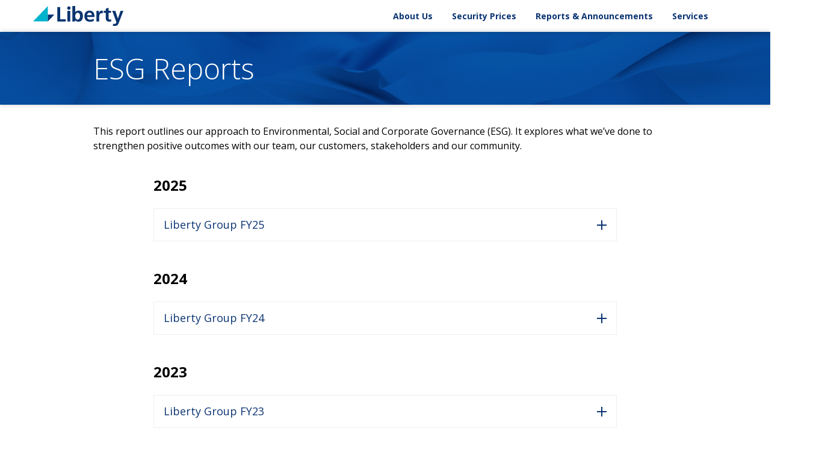

--- FILE ---
content_type: text/html; charset=UTF-8
request_url: https://www.lfgroup.com.au/reports/esg-reports
body_size: 42855
content:
<!doctype html>
<html lang="en">
<head>
    <meta charset="utf-8">
    <meta name="viewport" content="width=device-width, initial-scale=1">
    <meta name="csrf-token" content="SJAL4sZ71AHNklcacNB6QaZTTgyFjpXjM6xOH6tj">

    <meta http-equiv="X-UA-Compatible" content="IE=11">
    <meta http-equiv="content-type" content="text/html; charset=utf-8"/>

            <meta name="twitter:title" content="ESG Reports | Liberty Financial Group"/>
<meta name="twitter:description" content=""/>

<meta property="og:type" content="website">
<meta property="og:site_name" content="Liberty Financial Group"/>
<meta property="og:title" content="ESG Reports | Liberty Financial Group"/>
<meta property="og:description" content=""/>
<meta property="og:url" content="https://www.lfgroup.com.au/reports/offer-document"/>
<meta property="og:image" content="https://lfgroup.com.au/assets/images/meta-images/liberty-default.jpg"/>

<meta name="description" content=""/>

<title>ESG Reports | Liberty Financial Group</title>

<link rel="canonical" href="https://www.lfgroup.com.au/reports/offer-document"/>
    
    <meta name="HandheldFriendly" content="true"/>
    <meta name="apple-mobile-web-app-capable" content="YES"/>

    
    <link href="/assets/css/app.css?id=70fe140edc3f5caec203" rel="stylesheet">

    <!-- Google Tag Manager -->
    <script>(function(w,d,s,l,i){w[l]=w[l]||[];w[l].push({'gtm.start':
                new Date().getTime(),event:'gtm.js'});var f=d.getElementsByTagName(s)[0],
            j=d.createElement(s),dl=l!='dataLayer'?'&l='+l:'';j.async=true;j.src=
            'https://www.googletagmanager.com/gtm.js?id='+i+dl;f.parentNode.insertBefore(j,f);
        })(window,document,'script','dataLayer','GTM-MCB9PFH');</script>
    <!-- End Google Tag Manager -->

    <link rel="apple-touch-icon" sizes="57x57" href="/favicon/apple-icon-57x57.png">
    <link rel="apple-touch-icon" sizes="60x60" href="/favicon/apple-icon-60x60.png">
    <link rel="apple-touch-icon" sizes="72x72" href="/favicon/apple-icon-72x72.png">
    <link rel="apple-touch-icon" sizes="76x76" href="/favicon/apple-icon-76x76.png">
    <link rel="apple-touch-icon" sizes="114x114" href="/favicon/apple-icon-114x114.png">
    <link rel="apple-touch-icon" sizes="120x120" href="/favicon/apple-icon-120x120.png">
    <link rel="apple-touch-icon" sizes="144x144" href="/favicon/apple-icon-144x144.png">
    <link rel="apple-touch-icon" sizes="152x152" href="/favicon/apple-icon-152x152.png">
    <link rel="apple-touch-icon" sizes="180x180" href="/favicon/apple-icon-180x180.png">
    <link rel="icon" type="image/png" sizes="192x192" href="/favicon/android-icon-192x192.png">
    <link rel="icon" type="image/png" sizes="32x32" href="/favicon/favicon-32x32.png">
    <link rel="icon" type="image/png" sizes="96x96" href="/favicon/favicon-96x96.png">
    <link rel="icon" type="image/png" sizes="16x16" href="/favicon/favicon-16x16.png">
    <link rel="manifest" href="/favicon/manifest.json">
    <meta name="msapplication-TileColor" content="#ffffff">
    <meta name="msapplication-TileImage" content="/favicon/ms-icon-144x144.png">
    <meta name="theme-color" content="#ffffff">

    </head>
<body>
<!-- Google Tag Manager (noscript) -->
<noscript><iframe src="https://www.googletagmanager.com/ns.html?id=GTM-MCB9PFH"
                  height="0" width="0" style="display:none;visibility:hidden"></iframe></noscript>
<!-- End Google Tag Manager (noscript) -->


<div id="app">
    <header class="box-shadow">
    <div class="container-xl container-fluid py-2 py-nav-0">
        <div class="row">
            <div class="col-8 col-sm-4 d-flex flex-row align-items-center justify-content-between">
                <a href="/"><img src="https://lfgroup.com.au/assets/images/logo.svg"
                                 class="image-logo d-inline-block"
                                 alt="Liberty Financial"></a>
            </div>
            <div class="col-4 col-sm-8 d-flex flex-row align-items-center justify-content-end">
               <lf-navigation>
    <template v-slot:navigation="slotProps">
        <ul class="list-reset navigation__list">
                            <li class="navigation__item">
                                            <span v-on:click="slotProps.context.toggleSubnav()"
                              class="px-2 px-md-0 py-0 py-nav-3 d-block font-bold link-white link-nav-primary cursor-pointer">
                        About Us
                    </span>
                                                    <div class="subnav" v-bind:class="slotProps.context.subnavClass">
                                <ul class="list-reset">
                                                                                                                        <li class="mb-2">
                                                <a class="text-xs link-white link-nav-primary"
                                                   href="/about-us/about-liberty">About Liberty</a>
                                            </li>
                                                                                                                                                                <li class="mb-2">
                                                <a class="text-xs link-white link-nav-primary"
                                                   href="/about-us/fact-sheet">Fact Sheet</a>
                                            </li>
                                                                                                                                                                <li class="mb-2">
                                                <a class="text-xs link-white link-nav-primary"
                                                   href="/about-us/board-management">Board &amp; Management</a>
                                            </li>
                                                                                                                                                                <li class="mb-2">
                                                <a class="text-xs link-white link-nav-primary"
                                                   href="/about-us/corporate-governance">Corporate Governance</a>
                                            </li>
                                                                                                                                                                                        </ul>
                            </div>
                                                            </li>
                            <li class="navigation__item">
                                            <span v-on:click="slotProps.context.toggleSubnav()"
                              class="px-2 px-md-0 py-0 py-nav-3 d-block font-bold link-white link-nav-primary cursor-pointer">
                        Security Prices
                    </span>
                                                    <div class="subnav" v-bind:class="slotProps.context.subnavClass">
                                <ul class="list-reset">
                                                                                                                        <li class="mb-2">
                                                <a class="text-xs link-white link-nav-primary"
                                                   href="/security-prices/security-prices">Security Prices</a>
                                            </li>
                                                                                                                                                                <li class="mb-2">
                                                <a class="text-xs link-white link-nav-primary"
                                                   href="/security-prices/historical-price-chart">Historical Price Chart</a>
                                            </li>
                                                                                                                                                                <li class="mb-2">
                                                <a class="text-xs link-white link-nav-primary"
                                                   href="/security-prices/security-price-apportionment">Security Price Apportionment</a>
                                            </li>
                                                                                                            </ul>
                            </div>
                                                            </li>
                            <li class="navigation__item">
                                            <span v-on:click="slotProps.context.toggleSubnav()"
                              class="px-2 px-md-0 py-0 py-nav-3 d-block font-bold link-white link-nav-primary cursor-pointer">
                        Reports &amp; Announcements
                    </span>
                                                    <div class="subnav" v-bind:class="slotProps.context.subnavClass">
                                <ul class="list-reset">
                                                                                                                        <li class="mb-2">
                                                <a class="text-xs link-white link-nav-primary"
                                                   href="/reports/asx-announcements">ASX Announcements</a>
                                            </li>
                                                                                                                                                                <li class="mb-2">
                                                <a class="text-xs link-white link-nav-primary"
                                                   href="/reports/corporate-releases">Corporate Releases</a>
                                            </li>
                                                                                                                                                                <li class="mb-2">
                                                <a class="text-xs link-white link-nav-primary"
                                                   href="/reports/results">Results</a>
                                            </li>
                                                                                                                                                                <li class="mb-2">
                                                <a class="text-xs link-white link-nav-primary"
                                                   href="/reports/agm">AGM</a>
                                            </li>
                                                                                                                                                                <li class="mb-2">
                                                <a class="text-xs link-white link-nav-primary"
                                                   href="/reports/annual-reports">Annual Reports</a>
                                            </li>
                                                                                                                                                                <li class="mb-2">
                                                <a class="text-xs link-white link-nav-primary"
                                                   href="/reports/esg-reports">ESG Reports</a>
                                            </li>
                                                                                                                                                                <li class="mb-2">
                                                <a class="text-xs link-white link-nav-primary"
                                                   href="/reports/offer-document">Offer Document</a>
                                            </li>
                                                                                                            </ul>
                            </div>
                                                            </li>
                            <li class="navigation__item">
                                            <span v-on:click="slotProps.context.toggleSubnav()"
                              class="px-2 px-md-0 py-0 py-nav-3 d-block font-bold link-white link-nav-primary cursor-pointer">
                        Services
                    </span>
                                                    <div class="subnav" v-bind:class="slotProps.context.subnavClass">
                                <ul class="list-reset">
                                                                                                                        <li class="mb-2">
                                                <a class="text-xs link-white link-nav-primary"
                                                   href="/investor-services/key-dates">Key Dates</a>
                                            </li>
                                                                                                                                                                <li class="mb-2">
                                                <a class="text-xs link-white link-nav-primary"
                                                   href="/investor-services/email-alert">Email Alert</a>
                                            </li>
                                                                                                                                                                <li class="mb-2">
                                                <a class="text-xs link-white link-nav-primary"
                                                   href="/investor-services/contacts">Contacts</a>
                                            </li>
                                                                                                            </ul>
                            </div>
                                                            </li>
                            <li class="navigation__item">
                                    </li>
                    </ul>
    </template>
</lf-navigation>
            </div>

        </div>
    </div>
</header>
    
    <div class="page">
        
            <section class="py-5 background-pattern position-relative box-shadow">
    <div class="container">
        <div class="row justify-content-center">
            <div class="col-12 col-md-10">
                <h1 class="mb-0 color-white">ESG Reports</h1>
            </div>
        </div>
    </div>
</section>
            <section class="pt-5">
    <div class="container">
        <div class="row justify-content-center">
            <div class="col-12 col-md-10">
                <p>This report outlines our approach to Environmental, Social and Corporate Governance (ESG). It
                    explores what we’ve done to strengthen positive outcomes with our team, our customers, stakeholders
                    and our community.</p>
            </div>
        </div>
        <!-- <div class="row justify-content-center align-items-center">
            <div class="col-12 py-3 col-md-10 position-relative border-bottom-default">
                <lf-vector icon="file-pdf" class="color-error text-md position-absolute left-3 top-3 mt-1"></lf-vector>
                <h3 class="mb-0 pl-6">
                    <a target="_blank" href="https://lfgroup.com.au/assets/pdf/Liberty-Group-ESG-Report-FY24.pdf" class="color-primary text-base">
                        Liberty Group - ESG Report FY24
                    </a>
                </h3>
            </div>
            <div class="col-12 py-3 col-md-10 position-relative border-bottom-default">
                <lf-vector icon="file-pdf" class="color-error text-md position-absolute left-3 top-3 mt-1"></lf-vector>
                <h3 class="mb-0 pl-6">
                    <a target="_blank" href="https://lfgroup.com.au/assets/pdf/240820-WGEA 2024 Gender Equality.pdf" class="color-primary text-base">
                        Liberty Group WGEA Report 28 July 2024 - Gender Equality
                    </a>
                </h3>
            </div>
            <div class="col-12 py-3 col-md-10 position-relative border-bottom-default">
                <lf-vector icon="file-pdf" class="color-error text-md position-absolute left-3 top-3 mt-1"></lf-vector>
                <h3 class="mb-0 pl-6">
                    <a target="_blank" href="https://lfgroup.com.au/assets/pdf/Liberty-Group-ESG-Report-FY23.pdf" class="color-primary text-base">
                        Liberty Group - ESG Report FY23
                    </a>
                </h3>
            </div>
            <div class="col-12 py-3 col-md-10 position-relative border-bottom-default">
                <lf-vector icon="file-pdf" class="color-error text-md position-absolute left-3 top-3 mt-1"></lf-vector>
                <h3 class="mb-0 pl-6">
                    <a target="_blank" href="https://lfgroup.com.au/assets/pdf/WGEA-Industry-Benchmark-Report-FY23.pdf" class="color-primary text-base">
                        Liberty Group WGEA Report 31 March 2023 - Industry Benchmarking
                    </a>
                </h3>
            </div>
            <div class="col-12 py-3 col-md-10 position-relative border-bottom-default">
                <lf-vector icon="file-pdf" class="color-error text-md position-absolute left-3 top-3 mt-1"></lf-vector>
                <h3 class="mb-0 pl-6">
                    <a target="_blank" href="https://lfgroup.com.au/assets/pdf/WGEA-Public-Report-2023.pdf" class="color-primary text-base">
                        Liberty Group WGEA Report 31 March 2023 - Gender Equality
                    </a>
                </h3>
            </div>
            <div class="col-12 py-3 col-md-10 position-relative border-bottom-default">
                <lf-vector icon="file-pdf" class="color-error text-md position-absolute left-3 top-3 mt-1"></lf-vector>
                <h3 class="mb-0 pl-6">
                    <a target="_blank" href="https://lfgroup.com.au/assets/pdf/Liberty-Group-ESG-Report-FY22.pdf" class="color-primary text-base">
                        Liberty Group - ESG Report FY22
                    </a>
                </h3>
            </div>
            <div class="col-12 py-3 col-md-10 position-relative border-bottom-default">
                <lf-vector icon="file-pdf" class="color-error text-md position-absolute left-3 top-3 mt-1"></lf-vector>
                <h3 class="mb-0 pl-6">
                    <a target="_blank" href="https://lfgroup.com.au/assets/pdf/220825-WGEA-report-2021-22.pdf" class="color-primary text-base">
                        Liberty Group WGEA Report 31 March 2022 - Gender Equality
                    </a>
                </h3>
            </div>
            <div class="col-12 py-3 col-md-10 position-relative">
                <lf-vector icon="file-pdf" class="color-error text-md position-absolute left-3 top-3 mt-1"></lf-vector>
                <h3 class="mb-0 pl-6">
                    <a target="_blank" href="https://lfgroup.com.au/assets/pdf/Liberty-Group-ESG-Report-FY21.pdf" class="color-primary text-base">
                        Liberty Group – ESG Report FY21
                    </a>
                </h3>
            </div>
        </div> -->
    </div>
</section>
            <div class="page__section background-white pt-4 pb-4">
    <div class="container">
        <div class="row justify-content-center text-xs">
            <div class="col-sm-8">
                        <h4 class="font-bold color-black mb-4 text-md">2025 </h4>
                        <div class="accordion">
                        <lf-accordion-item
            title="Liberty Group FY25"
                        
            
    >
        <template v-slot:body>
                            <section class="pb-4">
    <div class="container">
                    <!-- Empty div -->
                            <div class=" row">
            <div class="col-12 py-3 position-relative border-bottom-default">
                    <lf-vector icon="file-pdf" class="color-error text-md position-absolute left-3 top-3 top-sm-2 mt-1"></lf-vector>
                    <h3 class="mb-0 pl-6 text-xs"><a target="_blank" href="https://lfgroup.com.au/assets/pdf/Liberty-Group-ESG-Report-FY25.pdf" class="text-sm color-primary doc-item">Liberty Group - ESG Report FY25</a></h3>
                </div>
            </div>
                    <div class=" row">
            <div class="col-12 py-3 position-relative ">
                    <lf-vector icon="file-pdf" class="color-error text-md position-absolute left-3 top-3 top-sm-2 mt-1"></lf-vector>
                    <h3 class="mb-0 pl-6 text-xs"><a target="_blank" href="https://lfgroup.com.au/assets/pdf/Liberty Group WGEA Public Report 2025.pdf" class="text-sm color-primary doc-item">Liberty Group WGEA Public Report</a></h3>
                </div>
            </div>
            </div>
</section>                    </template>
    </lf-accordion-item>
        </div>
            </div>
        </div>
    </div>
</div>            <div class="page__section background-white pt-4 pb-4">
    <div class="container">
        <div class="row justify-content-center text-xs">
            <div class="col-sm-8">
                        <h4 class="font-bold color-black mb-4 text-md">2024 </h4>
                        <div class="accordion">
                        <lf-accordion-item
            title="Liberty Group FY24"
                        
            
    >
        <template v-slot:body>
                            <section class="pb-4">
    <div class="container">
                    <!-- Empty div -->
                            <div class=" row">
            <div class="col-12 py-3 position-relative border-bottom-default">
                    <lf-vector icon="file-pdf" class="color-error text-md position-absolute left-3 top-3 top-sm-2 mt-1"></lf-vector>
                    <h3 class="mb-0 pl-6 text-xs"><a target="_blank" href="https://lfgroup.com.au/assets/pdf/Liberty-Group-ESG-Report-FY24.pdf" class="text-sm color-primary doc-item">Liberty Group - ESG Report FY24</a></h3>
                </div>
            </div>
                    <div class=" row">
            <div class="col-12 py-3 position-relative ">
                    <lf-vector icon="file-pdf" class="color-error text-md position-absolute left-3 top-3 top-sm-2 mt-1"></lf-vector>
                    <h3 class="mb-0 pl-6 text-xs"><a target="_blank" href="https://lfgroup.com.au/assets/pdf/Liberty Group WGEA Report 12 August 2024-Gender Equality.pdf" class="text-sm color-primary doc-item">Liberty Group WGEA Report 12 August 2024 - Gender Equality</a></h3>
                </div>
            </div>
            </div>
</section>                    </template>
    </lf-accordion-item>
        </div>
            </div>
        </div>
    </div>
</div>            <div class="page__section background-white pt-4 pb-4">
    <div class="container">
        <div class="row justify-content-center text-xs">
            <div class="col-sm-8">
                        <h4 class="font-bold color-black mb-4 text-md">2023 </h4>
                        <div class="accordion">
                        <lf-accordion-item
            title="Liberty Group FY23"
                        
            
    >
        <template v-slot:body>
                            <section class="pb-4">
    <div class="container">
                    <!-- Empty div -->
                            <div class=" row">
            <div class="col-12 py-3 position-relative border-bottom-default">
                    <lf-vector icon="file-pdf" class="color-error text-md position-absolute left-3 top-3 top-sm-2 mt-1"></lf-vector>
                    <h3 class="mb-0 pl-6 text-xs"><a target="_blank" href="https://lfgroup.com.au/assets/pdf/Liberty-Group-ESG-Report-FY23.pdf" class="text-sm color-primary doc-item">Liberty Group - ESG Report FY23</a></h3>
                </div>
            </div>
                    <div class=" row">
            <div class="col-12 py-3 position-relative border-bottom-default">
                    <lf-vector icon="file-pdf" class="color-error text-md position-absolute left-3 top-3 top-sm-2 mt-1"></lf-vector>
                    <h3 class="mb-0 pl-6 text-xs"><a target="_blank" href="https://lfgroup.com.au/assets/pdf/WGEA-Industry-Benchmark-Report-FY23.pdf" class="text-sm color-primary doc-item">Liberty Group WGEA Report 31 March 2023 - Industry Benchmarking</a></h3>
                </div>
            </div>
                    <div class=" row">
            <div class="col-12 py-3 position-relative ">
                    <lf-vector icon="file-pdf" class="color-error text-md position-absolute left-3 top-3 top-sm-2 mt-1"></lf-vector>
                    <h3 class="mb-0 pl-6 text-xs"><a target="_blank" href="https://lfgroup.com.au/assets/pdf/WGEA-Public-Report-2023.pdf" class="text-sm color-primary doc-item">Liberty Group WGEA Report 31 March 2023 - Gender Equality</a></h3>
                </div>
            </div>
            </div>
</section>                    </template>
    </lf-accordion-item>
        </div>
            </div>
        </div>
    </div>
</div>            <div class="page__section background-white pt-4 pb-4">
    <div class="container">
        <div class="row justify-content-center text-xs">
            <div class="col-sm-8">
                        <h4 class="font-bold color-black mb-4 text-md">2022 </h4>
                        <div class="accordion">
                        <lf-accordion-item
            title="Liberty Group FY22"
                        
            
    >
        <template v-slot:body>
                            <section class="pb-4">
    <div class="container">
                    <!-- Empty div -->
                            <div class=" row">
            <div class="col-12 py-3 position-relative border-bottom-default">
                    <lf-vector icon="file-pdf" class="color-error text-md position-absolute left-3 top-3 top-sm-2 mt-1"></lf-vector>
                    <h3 class="mb-0 pl-6 text-xs"><a target="_blank" href="https://lfgroup.com.au/assets/pdf/Liberty-Group-ESG-Report-FY22.pdf" class="text-sm color-primary doc-item">Liberty Group - ESG Report FY22</a></h3>
                </div>
            </div>
                    <div class=" row">
            <div class="col-12 py-3 position-relative ">
                    <lf-vector icon="file-pdf" class="color-error text-md position-absolute left-3 top-3 top-sm-2 mt-1"></lf-vector>
                    <h3 class="mb-0 pl-6 text-xs"><a target="_blank" href="https://lfgroup.com.au/assets/pdf/220825-WGEA-report-2021-22.pdf" class="text-sm color-primary doc-item">Liberty Group WGEA Report 31 March 2022 - Gender Equality</a></h3>
                </div>
            </div>
            </div>
</section>                    </template>
    </lf-accordion-item>
        </div>
            </div>
        </div>
    </div>
</div>            <div class="page__section background-white pt-4 pb-5">
    <div class="container">
        <div class="row justify-content-center text-xs">
            <div class="col-sm-8">
                        <h4 class="font-bold color-black mb-4 text-md">2021 </h4>
                        <div class="accordion">
                        <lf-accordion-item
            title="Liberty Group FY21"
                        
            
    >
        <template v-slot:body>
                            <section class="pb-4">
    <div class="container">
                    <!-- Empty div -->
                            <div class=" row">
            <div class="col-12 py-3 position-relative ">
                    <lf-vector icon="file-pdf" class="color-error text-md position-absolute left-3 top-3 top-sm-2 mt-1"></lf-vector>
                    <h3 class="mb-0 pl-6 text-xs"><a target="_blank" href="https://lfgroup.com.au/assets/pdf/Liberty-Group-ESG-Report-FY21.pdf" class="text-sm color-primary doc-item">Liberty Group – ESG Report FY21</a></h3>
                </div>
            </div>
            </div>
</section>                    </template>
    </lf-accordion-item>
        </div>
            </div>
        </div>
    </div>
</div>    
    </div>

    <section class="background-primary py-5">
    <div class="container">
        <div class="row">
            <div class="col-12 d-flex align-content-start justify-content-between flex-row flex-wrap">
                                    <div class="width-100 width-sm-auto">
                        <h5 class="my-3 text-xs text-md-base color-white font-bold">About Us</h5>
                                                    <ul class="list-reset pb-3 ">
                                                                    <li class="d-block mb-2">
                                        <a class="link-white text-xs d-inline-block link-hover-default"
                                                                                      href="/about-us/about-liberty"
                                           title="About Liberty">About Liberty</a>
                                    </li>
                                                                    <li class="d-block mb-2">
                                        <a class="link-white text-xs d-inline-block link-hover-default"
                                                                                      href="/about-us/fact-sheet"
                                           title="Fact Sheet">Fact Sheet</a>
                                    </li>
                                                                    <li class="d-block mb-2">
                                        <a class="link-white text-xs d-inline-block link-hover-default"
                                                                                      href="/about-us/board-management"
                                           title="Board &amp; Management">Board &amp; Management</a>
                                    </li>
                                                                    <li class="d-block mb-2">
                                        <a class="link-white text-xs d-inline-block link-hover-default"
                                                                                      href="/about-us/corporate-governance"
                                           title="Corporate Governance">Corporate Governance</a>
                                    </li>
                                                                    <li class="d-block mb-2">
                                        <a class="link-white text-xs d-inline-block link-hover-default"
                                                                                      href="/about-us/privacy-policy"
                                           title="Privacy Policy">Privacy Policy</a>
                                    </li>
                                                            </ul>
                                            </div>
                                    <div class="width-100 width-sm-auto">
                        <h5 class="my-3 text-xs text-md-base color-white font-bold">Security Prices</h5>
                                                    <ul class="list-reset pb-3 ">
                                                                    <li class="d-block mb-2">
                                        <a class="link-white text-xs d-inline-block link-hover-default"
                                                                                      href="/security-prices/security-prices"
                                           title="Security Prices">Security Prices</a>
                                    </li>
                                                                    <li class="d-block mb-2">
                                        <a class="link-white text-xs d-inline-block link-hover-default"
                                                                                      href="/security-prices/historical-price-chart"
                                           title="Historical Price Chart">Historical Price Chart</a>
                                    </li>
                                                                    <li class="d-block mb-2">
                                        <a class="link-white text-xs d-inline-block link-hover-default"
                                                                                      href="/security-prices/security-price-apportionment"
                                           title="Security Price Apportionment">Security Price Apportionment</a>
                                    </li>
                                                            </ul>
                                            </div>
                                    <div class="width-100 width-sm-auto">
                        <h5 class="my-3 text-xs text-md-base color-white font-bold">Reports &amp; Announcements</h5>
                                                    <ul class="list-reset pb-3 ">
                                                                    <li class="d-block mb-2">
                                        <a class="link-white text-xs d-inline-block link-hover-default"
                                                                                      href="/reports/asx-announcements"
                                           title="ASX Announcements">ASX Announcements</a>
                                    </li>
                                                                    <li class="d-block mb-2">
                                        <a class="link-white text-xs d-inline-block link-hover-default"
                                                                                      href="/reports/corporate-releases"
                                           title="Corporate Releases">Corporate Releases</a>
                                    </li>
                                                                    <li class="d-block mb-2">
                                        <a class="link-white text-xs d-inline-block link-hover-default"
                                                                                      href="/reports/results"
                                           title="Results">Results</a>
                                    </li>
                                                                    <li class="d-block mb-2">
                                        <a class="link-white text-xs d-inline-block link-hover-default"
                                                                                      href="/reports/agm"
                                           title="AGM">AGM</a>
                                    </li>
                                                                    <li class="d-block mb-2">
                                        <a class="link-white text-xs d-inline-block link-hover-default"
                                                                                      href="/reports/annual-reports"
                                           title="Annual Reports">Annual Reports</a>
                                    </li>
                                                                    <li class="d-block mb-2">
                                        <a class="link-white text-xs d-inline-block link-hover-default"
                                                                                      href="/reports/esg-reports"
                                           title="ESG Reports">ESG Reports</a>
                                    </li>
                                                                    <li class="d-block mb-2">
                                        <a class="link-white text-xs d-inline-block link-hover-default"
                                                                                      href="/reports/offer-document"
                                           title="Offer Document">Offer Document</a>
                                    </li>
                                                            </ul>
                                            </div>
                                    <div class="width-100 width-sm-auto">
                        <h5 class="my-3 text-xs text-md-base color-white font-bold">Services</h5>
                                                    <ul class="list-reset pb-3 ">
                                                                    <li class="d-block mb-2">
                                        <a class="link-white text-xs d-inline-block link-hover-default"
                                                                                      href="/investor-services/key-dates"
                                           title="Key Dates">Key Dates</a>
                                    </li>
                                                                    <li class="d-block mb-2">
                                        <a class="link-white text-xs d-inline-block link-hover-default"
                                                                                      href="/investor-services/email-alert"
                                           title="Email Alert">Email Alert</a>
                                    </li>
                                                                    <li class="d-block mb-2">
                                        <a class="link-white text-xs d-inline-block link-hover-default"
                                                                                      href="/investor-services/contacts"
                                           title="Contacts">Contacts</a>
                                    </li>
                                                            </ul>
                                            </div>
                                    <div class="width-100 width-sm-auto">
                        <h5 class="my-3 text-xs text-md-base color-white font-bold">Group Websites</h5>
                                                    <ul class="list-reset pb-3 ">
                                                                    <li class="d-block mb-2">
                                        <a class="link-white text-xs d-inline-block link-hover-default"
                                                                                      target="_blank"
                                                                                      href="https://www.liberty.com.au/"
                                           title="Liberty">Liberty</a>
                                    </li>
                                                                    <li class="d-block mb-2">
                                        <a class="link-white text-xs d-inline-block link-hover-default"
                                                                                      target="_blank"
                                                                                      href="https://www.lfi.com.au/"
                                           title="LFI Group">LFI Group</a>
                                    </li>
                                                                    <li class="d-block mb-2">
                                        <a class="link-white text-xs d-inline-block link-hover-default"
                                                                                      target="_blank"
                                                                                      href="https://moneyplace.com.au/"
                                           title="MoneyPlace">MoneyPlace</a>
                                    </li>
                                                                    <li class="d-block mb-2">
                                        <a class="link-white text-xs d-inline-block link-hover-default"
                                                                                      target="_blank"
                                                                                      href="https://www.nmb.com.au/"
                                           title="National Mortgage Brokers">National Mortgage Brokers</a>
                                    </li>
                                                                    <li class="d-block mb-2">
                                        <a class="link-white text-xs d-inline-block link-hover-default"
                                                                                      target="_blank"
                                                                                      href="https://www.aligroup.com.au/"
                                           title="ALI Group">ALI Group</a>
                                    </li>
                                                                    <li class="d-block mb-2">
                                        <a class="link-white text-xs d-inline-block link-hover-default"
                                                                                      target="_blank"
                                                                                      href="https://www.mikepero.co.nz/"
                                           title="Mike Pero Mortgages">Mike Pero Mortgages</a>
                                    </li>
                                                            </ul>
                                            </div>
                
                
                
                
                
                
                
                
                
                
                
                
                
                
                
                
                
                
                
                
            </div>
        </div>
    </div>
</section>
<section class="background-primary pb-5">
    <div class="container">
        <div class="row">
            <div class="col-12">
                <p class="text-xs mb-0 color-white">&copy; Liberty Financial Group Limited (ACN 125 611 574) and Liberty Fiduciary Ltd (ACN 119 884 623).</p>
            </div>
        </div>
    </div>
</section>


</div>


<script src="/assets/js/app.js?id=4bb7b60f46df3d00627c"></script>



</body>
</html>


--- FILE ---
content_type: text/css
request_url: https://www.lfgroup.com.au/assets/css/app.css?id=70fe140edc3f5caec203
body_size: 109938
content:
@import url(https://fonts.googleapis.com/css?family=Open+Sans:300,400,700);/*!
 * Bootstrap Grid v4.6.2 (https://getbootstrap.com/)
 * Copyright 2011-2022 The Bootstrap Authors
 * Copyright 2011-2022 Twitter, Inc.
 * Licensed under MIT (https://github.com/twbs/bootstrap/blob/main/LICENSE)
 */html{box-sizing:border-box;-ms-overflow-style:scrollbar}*,:after,:before{box-sizing:inherit}.container,.container-fluid,.container-lg,.container-md,.container-xl{width:100%;padding-right:.9375rem;padding-left:.9375rem;margin-right:auto;margin-left:auto}@media (min-width:768px){.container,.container-md,.container-sm{max-width:768px;max-width:48rem}}@media (min-width:992px){.container,.container-lg,.container-md,.container-sm{max-width:992px;max-width:62rem}}@media (min-width:1200px){.container,.container-lg,.container-md,.container-nav,.container-sm,.container-xl{max-width:1200px;max-width:75rem}}.row{display:flex;flex-wrap:wrap;margin-right:-.9375rem;margin-left:-.9375rem}.no-gutters{margin-right:0;margin-left:0}.no-gutters>.col,.no-gutters>[class*=col-]{padding-right:0;padding-left:0}.col,.col-1,.col-2,.col-3,.col-4,.col-5,.col-6,.col-7,.col-8,.col-9,.col-10,.col-11,.col-12,.col-auto,.col-lg,.col-lg-1,.col-lg-2,.col-lg-3,.col-lg-4,.col-lg-5,.col-lg-6,.col-lg-7,.col-lg-8,.col-lg-9,.col-lg-10,.col-lg-11,.col-lg-12,.col-lg-auto,.col-md,.col-md-1,.col-md-2,.col-md-3,.col-md-4,.col-md-5,.col-md-6,.col-md-7,.col-md-8,.col-md-9,.col-md-10,.col-md-11,.col-md-12,.col-md-auto,.col-nav,.col-nav-1,.col-nav-2,.col-nav-3,.col-nav-4,.col-nav-5,.col-nav-6,.col-nav-7,.col-nav-8,.col-nav-9,.col-nav-10,.col-nav-11,.col-nav-12,.col-nav-auto,.col-sm,.col-sm-1,.col-sm-2,.col-sm-3,.col-sm-4,.col-sm-5,.col-sm-6,.col-sm-7,.col-sm-8,.col-sm-9,.col-sm-10,.col-sm-11,.col-sm-12,.col-sm-auto,.col-xl,.col-xl-1,.col-xl-2,.col-xl-3,.col-xl-4,.col-xl-5,.col-xl-6,.col-xl-7,.col-xl-8,.col-xl-9,.col-xl-10,.col-xl-11,.col-xl-12,.col-xl-auto{position:relative;width:100%;padding-right:.9375rem;padding-left:.9375rem}.col{flex-basis:0;flex-grow:1;max-width:100%}.row-cols-1>*{flex:0 0 100%;max-width:100%}.row-cols-2>*{flex:0 0 50%;max-width:50%}.row-cols-3>*{flex:0 0 33.3333333333%;max-width:33.3333333333%}.row-cols-4>*{flex:0 0 25%;max-width:25%}.row-cols-5>*{flex:0 0 20%;max-width:20%}.row-cols-6>*{flex:0 0 16.6666666667%;max-width:16.6666666667%}.col-auto{flex:0 0 auto;width:auto;max-width:100%}.col-1{flex:0 0 8.33333333%;max-width:8.33333333%}.col-2{flex:0 0 16.66666667%;max-width:16.66666667%}.col-3{flex:0 0 25%;max-width:25%}.col-4{flex:0 0 33.33333333%;max-width:33.33333333%}.col-5{flex:0 0 41.66666667%;max-width:41.66666667%}.col-6{flex:0 0 50%;max-width:50%}.col-7{flex:0 0 58.33333333%;max-width:58.33333333%}.col-8{flex:0 0 66.66666667%;max-width:66.66666667%}.col-9{flex:0 0 75%;max-width:75%}.col-10{flex:0 0 83.33333333%;max-width:83.33333333%}.col-11{flex:0 0 91.66666667%;max-width:91.66666667%}.col-12{flex:0 0 100%;max-width:100%}.order-first{order:-1}.order-last{order:13}.order-0{order:0}.order-1{order:1}.order-2{order:2}.order-3{order:3}.order-4{order:4}.order-5{order:5}.order-6{order:6}.order-7{order:7}.order-8{order:8}.order-9{order:9}.order-10{order:10}.order-11{order:11}.order-12{order:12}.offset-1{margin-left:8.33333333%}.offset-2{margin-left:16.66666667%}.offset-3{margin-left:25%}.offset-4{margin-left:33.33333333%}.offset-5{margin-left:41.66666667%}.offset-6{margin-left:50%}.offset-7{margin-left:58.33333333%}.offset-8{margin-left:66.66666667%}.offset-9{margin-left:75%}.offset-10{margin-left:83.33333333%}.offset-11{margin-left:91.66666667%}@media (min-width:576px){.col-sm{flex-basis:0;flex-grow:1;max-width:100%}.row-cols-sm-1>*{flex:0 0 100%;max-width:100%}.row-cols-sm-2>*{flex:0 0 50%;max-width:50%}.row-cols-sm-3>*{flex:0 0 33.3333333333%;max-width:33.3333333333%}.row-cols-sm-4>*{flex:0 0 25%;max-width:25%}.row-cols-sm-5>*{flex:0 0 20%;max-width:20%}.row-cols-sm-6>*{flex:0 0 16.6666666667%;max-width:16.6666666667%}.col-sm-auto{flex:0 0 auto;width:auto;max-width:100%}.col-sm-1{flex:0 0 8.33333333%;max-width:8.33333333%}.col-sm-2{flex:0 0 16.66666667%;max-width:16.66666667%}.col-sm-3{flex:0 0 25%;max-width:25%}.col-sm-4{flex:0 0 33.33333333%;max-width:33.33333333%}.col-sm-5{flex:0 0 41.66666667%;max-width:41.66666667%}.col-sm-6{flex:0 0 50%;max-width:50%}.col-sm-7{flex:0 0 58.33333333%;max-width:58.33333333%}.col-sm-8{flex:0 0 66.66666667%;max-width:66.66666667%}.col-sm-9{flex:0 0 75%;max-width:75%}.col-sm-10{flex:0 0 83.33333333%;max-width:83.33333333%}.col-sm-11{flex:0 0 91.66666667%;max-width:91.66666667%}.col-sm-12{flex:0 0 100%;max-width:100%}.order-sm-first{order:-1}.order-sm-last{order:13}.order-sm-0{order:0}.order-sm-1{order:1}.order-sm-2{order:2}.order-sm-3{order:3}.order-sm-4{order:4}.order-sm-5{order:5}.order-sm-6{order:6}.order-sm-7{order:7}.order-sm-8{order:8}.order-sm-9{order:9}.order-sm-10{order:10}.order-sm-11{order:11}.order-sm-12{order:12}.offset-sm-0{margin-left:0}.offset-sm-1{margin-left:8.33333333%}.offset-sm-2{margin-left:16.66666667%}.offset-sm-3{margin-left:25%}.offset-sm-4{margin-left:33.33333333%}.offset-sm-5{margin-left:41.66666667%}.offset-sm-6{margin-left:50%}.offset-sm-7{margin-left:58.33333333%}.offset-sm-8{margin-left:66.66666667%}.offset-sm-9{margin-left:75%}.offset-sm-10{margin-left:83.33333333%}.offset-sm-11{margin-left:91.66666667%}}@media (min-width:768px){.col-md{flex-basis:0;flex-grow:1;max-width:100%}.row-cols-md-1>*{flex:0 0 100%;max-width:100%}.row-cols-md-2>*{flex:0 0 50%;max-width:50%}.row-cols-md-3>*{flex:0 0 33.3333333333%;max-width:33.3333333333%}.row-cols-md-4>*{flex:0 0 25%;max-width:25%}.row-cols-md-5>*{flex:0 0 20%;max-width:20%}.row-cols-md-6>*{flex:0 0 16.6666666667%;max-width:16.6666666667%}.col-md-auto{flex:0 0 auto;width:auto;max-width:100%}.col-md-1{flex:0 0 8.33333333%;max-width:8.33333333%}.col-md-2{flex:0 0 16.66666667%;max-width:16.66666667%}.col-md-3{flex:0 0 25%;max-width:25%}.col-md-4{flex:0 0 33.33333333%;max-width:33.33333333%}.col-md-5{flex:0 0 41.66666667%;max-width:41.66666667%}.col-md-6{flex:0 0 50%;max-width:50%}.col-md-7{flex:0 0 58.33333333%;max-width:58.33333333%}.col-md-8{flex:0 0 66.66666667%;max-width:66.66666667%}.col-md-9{flex:0 0 75%;max-width:75%}.col-md-10{flex:0 0 83.33333333%;max-width:83.33333333%}.col-md-11{flex:0 0 91.66666667%;max-width:91.66666667%}.col-md-12{flex:0 0 100%;max-width:100%}.order-md-first{order:-1}.order-md-last{order:13}.order-md-0{order:0}.order-md-1{order:1}.order-md-2{order:2}.order-md-3{order:3}.order-md-4{order:4}.order-md-5{order:5}.order-md-6{order:6}.order-md-7{order:7}.order-md-8{order:8}.order-md-9{order:9}.order-md-10{order:10}.order-md-11{order:11}.order-md-12{order:12}.offset-md-0{margin-left:0}.offset-md-1{margin-left:8.33333333%}.offset-md-2{margin-left:16.66666667%}.offset-md-3{margin-left:25%}.offset-md-4{margin-left:33.33333333%}.offset-md-5{margin-left:41.66666667%}.offset-md-6{margin-left:50%}.offset-md-7{margin-left:58.33333333%}.offset-md-8{margin-left:66.66666667%}.offset-md-9{margin-left:75%}.offset-md-10{margin-left:83.33333333%}.offset-md-11{margin-left:91.66666667%}}@media (min-width:992px){.col-lg{flex-basis:0;flex-grow:1;max-width:100%}.row-cols-lg-1>*{flex:0 0 100%;max-width:100%}.row-cols-lg-2>*{flex:0 0 50%;max-width:50%}.row-cols-lg-3>*{flex:0 0 33.3333333333%;max-width:33.3333333333%}.row-cols-lg-4>*{flex:0 0 25%;max-width:25%}.row-cols-lg-5>*{flex:0 0 20%;max-width:20%}.row-cols-lg-6>*{flex:0 0 16.6666666667%;max-width:16.6666666667%}.col-lg-auto{flex:0 0 auto;width:auto;max-width:100%}.col-lg-1{flex:0 0 8.33333333%;max-width:8.33333333%}.col-lg-2{flex:0 0 16.66666667%;max-width:16.66666667%}.col-lg-3{flex:0 0 25%;max-width:25%}.col-lg-4{flex:0 0 33.33333333%;max-width:33.33333333%}.col-lg-5{flex:0 0 41.66666667%;max-width:41.66666667%}.col-lg-6{flex:0 0 50%;max-width:50%}.col-lg-7{flex:0 0 58.33333333%;max-width:58.33333333%}.col-lg-8{flex:0 0 66.66666667%;max-width:66.66666667%}.col-lg-9{flex:0 0 75%;max-width:75%}.col-lg-10{flex:0 0 83.33333333%;max-width:83.33333333%}.col-lg-11{flex:0 0 91.66666667%;max-width:91.66666667%}.col-lg-12{flex:0 0 100%;max-width:100%}.order-lg-first{order:-1}.order-lg-last{order:13}.order-lg-0{order:0}.order-lg-1{order:1}.order-lg-2{order:2}.order-lg-3{order:3}.order-lg-4{order:4}.order-lg-5{order:5}.order-lg-6{order:6}.order-lg-7{order:7}.order-lg-8{order:8}.order-lg-9{order:9}.order-lg-10{order:10}.order-lg-11{order:11}.order-lg-12{order:12}.offset-lg-0{margin-left:0}.offset-lg-1{margin-left:8.33333333%}.offset-lg-2{margin-left:16.66666667%}.offset-lg-3{margin-left:25%}.offset-lg-4{margin-left:33.33333333%}.offset-lg-5{margin-left:41.66666667%}.offset-lg-6{margin-left:50%}.offset-lg-7{margin-left:58.33333333%}.offset-lg-8{margin-left:66.66666667%}.offset-lg-9{margin-left:75%}.offset-lg-10{margin-left:83.33333333%}.offset-lg-11{margin-left:91.66666667%}}@media (min-width:1020px){.col-nav{flex-basis:0;flex-grow:1;max-width:100%}.row-cols-nav-1>*{flex:0 0 100%;max-width:100%}.row-cols-nav-2>*{flex:0 0 50%;max-width:50%}.row-cols-nav-3>*{flex:0 0 33.3333333333%;max-width:33.3333333333%}.row-cols-nav-4>*{flex:0 0 25%;max-width:25%}.row-cols-nav-5>*{flex:0 0 20%;max-width:20%}.row-cols-nav-6>*{flex:0 0 16.6666666667%;max-width:16.6666666667%}.col-nav-auto{flex:0 0 auto;width:auto;max-width:100%}.col-nav-1{flex:0 0 8.33333333%;max-width:8.33333333%}.col-nav-2{flex:0 0 16.66666667%;max-width:16.66666667%}.col-nav-3{flex:0 0 25%;max-width:25%}.col-nav-4{flex:0 0 33.33333333%;max-width:33.33333333%}.col-nav-5{flex:0 0 41.66666667%;max-width:41.66666667%}.col-nav-6{flex:0 0 50%;max-width:50%}.col-nav-7{flex:0 0 58.33333333%;max-width:58.33333333%}.col-nav-8{flex:0 0 66.66666667%;max-width:66.66666667%}.col-nav-9{flex:0 0 75%;max-width:75%}.col-nav-10{flex:0 0 83.33333333%;max-width:83.33333333%}.col-nav-11{flex:0 0 91.66666667%;max-width:91.66666667%}.col-nav-12{flex:0 0 100%;max-width:100%}.order-nav-first{order:-1}.order-nav-last{order:13}.order-nav-0{order:0}.order-nav-1{order:1}.order-nav-2{order:2}.order-nav-3{order:3}.order-nav-4{order:4}.order-nav-5{order:5}.order-nav-6{order:6}.order-nav-7{order:7}.order-nav-8{order:8}.order-nav-9{order:9}.order-nav-10{order:10}.order-nav-11{order:11}.order-nav-12{order:12}.offset-nav-0{margin-left:0}.offset-nav-1{margin-left:8.33333333%}.offset-nav-2{margin-left:16.66666667%}.offset-nav-3{margin-left:25%}.offset-nav-4{margin-left:33.33333333%}.offset-nav-5{margin-left:41.66666667%}.offset-nav-6{margin-left:50%}.offset-nav-7{margin-left:58.33333333%}.offset-nav-8{margin-left:66.66666667%}.offset-nav-9{margin-left:75%}.offset-nav-10{margin-left:83.33333333%}.offset-nav-11{margin-left:91.66666667%}}@media (min-width:1200px){.col-xl{flex-basis:0;flex-grow:1;max-width:100%}.row-cols-xl-1>*{flex:0 0 100%;max-width:100%}.row-cols-xl-2>*{flex:0 0 50%;max-width:50%}.row-cols-xl-3>*{flex:0 0 33.3333333333%;max-width:33.3333333333%}.row-cols-xl-4>*{flex:0 0 25%;max-width:25%}.row-cols-xl-5>*{flex:0 0 20%;max-width:20%}.row-cols-xl-6>*{flex:0 0 16.6666666667%;max-width:16.6666666667%}.col-xl-auto{flex:0 0 auto;width:auto;max-width:100%}.col-xl-1{flex:0 0 8.33333333%;max-width:8.33333333%}.col-xl-2{flex:0 0 16.66666667%;max-width:16.66666667%}.col-xl-3{flex:0 0 25%;max-width:25%}.col-xl-4{flex:0 0 33.33333333%;max-width:33.33333333%}.col-xl-5{flex:0 0 41.66666667%;max-width:41.66666667%}.col-xl-6{flex:0 0 50%;max-width:50%}.col-xl-7{flex:0 0 58.33333333%;max-width:58.33333333%}.col-xl-8{flex:0 0 66.66666667%;max-width:66.66666667%}.col-xl-9{flex:0 0 75%;max-width:75%}.col-xl-10{flex:0 0 83.33333333%;max-width:83.33333333%}.col-xl-11{flex:0 0 91.66666667%;max-width:91.66666667%}.col-xl-12{flex:0 0 100%;max-width:100%}.order-xl-first{order:-1}.order-xl-last{order:13}.order-xl-0{order:0}.order-xl-1{order:1}.order-xl-2{order:2}.order-xl-3{order:3}.order-xl-4{order:4}.order-xl-5{order:5}.order-xl-6{order:6}.order-xl-7{order:7}.order-xl-8{order:8}.order-xl-9{order:9}.order-xl-10{order:10}.order-xl-11{order:11}.order-xl-12{order:12}.offset-xl-0{margin-left:0}.offset-xl-1{margin-left:8.33333333%}.offset-xl-2{margin-left:16.66666667%}.offset-xl-3{margin-left:25%}.offset-xl-4{margin-left:33.33333333%}.offset-xl-5{margin-left:41.66666667%}.offset-xl-6{margin-left:50%}.offset-xl-7{margin-left:58.33333333%}.offset-xl-8{margin-left:66.66666667%}.offset-xl-9{margin-left:75%}.offset-xl-10{margin-left:83.33333333%}.offset-xl-11{margin-left:91.66666667%}}.d-none{display:none!important}.d-inline{display:inline!important}.d-inline-block{display:inline-block!important}.d-block{display:block!important}.d-table{display:table!important}.d-table-row{display:table-row!important}.d-table-cell{display:table-cell!important}.d-flex{display:flex!important}.d-inline-flex{display:inline-flex!important}@media (min-width:576px){.d-sm-none{display:none!important}.d-sm-inline{display:inline!important}.d-sm-inline-block{display:inline-block!important}.d-sm-block{display:block!important}.d-sm-table{display:table!important}.d-sm-table-row{display:table-row!important}.d-sm-table-cell{display:table-cell!important}.d-sm-flex{display:flex!important}.d-sm-inline-flex{display:inline-flex!important}}@media (min-width:768px){.d-md-none{display:none!important}.d-md-inline{display:inline!important}.d-md-inline-block{display:inline-block!important}.d-md-block{display:block!important}.d-md-table{display:table!important}.d-md-table-row{display:table-row!important}.d-md-table-cell{display:table-cell!important}.d-md-flex{display:flex!important}.d-md-inline-flex{display:inline-flex!important}}@media (min-width:992px){.d-lg-none{display:none!important}.d-lg-inline{display:inline!important}.d-lg-inline-block{display:inline-block!important}.d-lg-block{display:block!important}.d-lg-table{display:table!important}.d-lg-table-row{display:table-row!important}.d-lg-table-cell{display:table-cell!important}.d-lg-flex{display:flex!important}.d-lg-inline-flex{display:inline-flex!important}}@media (min-width:1020px){.d-nav-none{display:none!important}.d-nav-inline{display:inline!important}.d-nav-inline-block{display:inline-block!important}.d-nav-block{display:block!important}.d-nav-table{display:table!important}.d-nav-table-row{display:table-row!important}.d-nav-table-cell{display:table-cell!important}.d-nav-flex{display:flex!important}.d-nav-inline-flex{display:inline-flex!important}}@media (min-width:1200px){.d-xl-none{display:none!important}.d-xl-inline{display:inline!important}.d-xl-inline-block{display:inline-block!important}.d-xl-block{display:block!important}.d-xl-table{display:table!important}.d-xl-table-row{display:table-row!important}.d-xl-table-cell{display:table-cell!important}.d-xl-flex{display:flex!important}.d-xl-inline-flex{display:inline-flex!important}}@media print{.d-print-none{display:none!important}.d-print-inline{display:inline!important}.d-print-inline-block{display:inline-block!important}.d-print-block{display:block!important}.d-print-table{display:table!important}.d-print-table-row{display:table-row!important}.d-print-table-cell{display:table-cell!important}.d-print-flex{display:flex!important}.d-print-inline-flex{display:inline-flex!important}}.flex-row{flex-direction:row!important}.flex-column{flex-direction:column!important}.flex-row-reverse{flex-direction:row-reverse!important}.flex-column-reverse{flex-direction:column-reverse!important}.flex-wrap{flex-wrap:wrap!important}.flex-nowrap{flex-wrap:nowrap!important}.flex-wrap-reverse{flex-wrap:wrap-reverse!important}.flex-fill{flex:1 1 auto!important}.flex-grow-0{flex-grow:0!important}.flex-grow-1{flex-grow:1!important}.flex-shrink-0{flex-shrink:0!important}.flex-shrink-1{flex-shrink:1!important}.justify-content-start{justify-content:flex-start!important}.justify-content-end{justify-content:flex-end!important}.justify-content-center{justify-content:center!important}.justify-content-between{justify-content:space-between!important}.justify-content-around{justify-content:space-around!important}.align-items-start{align-items:flex-start!important}.align-items-end{align-items:flex-end!important}.align-items-center{align-items:center!important}.align-items-baseline{align-items:baseline!important}.align-items-stretch{align-items:stretch!important}.align-content-start{align-content:flex-start!important}.align-content-end{align-content:flex-end!important}.align-content-center{align-content:center!important}.align-content-between{align-content:space-between!important}.align-content-around{align-content:space-around!important}.align-content-stretch{align-content:stretch!important}.align-self-auto{align-self:auto!important}.align-self-start{align-self:flex-start!important}.align-self-end{align-self:flex-end!important}.align-self-center{align-self:center!important}.align-self-baseline{align-self:baseline!important}.align-self-stretch{align-self:stretch!important}@media (min-width:576px){.flex-sm-row{flex-direction:row!important}.flex-sm-column{flex-direction:column!important}.flex-sm-row-reverse{flex-direction:row-reverse!important}.flex-sm-column-reverse{flex-direction:column-reverse!important}.flex-sm-wrap{flex-wrap:wrap!important}.flex-sm-nowrap{flex-wrap:nowrap!important}.flex-sm-wrap-reverse{flex-wrap:wrap-reverse!important}.flex-sm-fill{flex:1 1 auto!important}.flex-sm-grow-0{flex-grow:0!important}.flex-sm-grow-1{flex-grow:1!important}.flex-sm-shrink-0{flex-shrink:0!important}.flex-sm-shrink-1{flex-shrink:1!important}.justify-content-sm-start{justify-content:flex-start!important}.justify-content-sm-end{justify-content:flex-end!important}.justify-content-sm-center{justify-content:center!important}.justify-content-sm-between{justify-content:space-between!important}.justify-content-sm-around{justify-content:space-around!important}.align-items-sm-start{align-items:flex-start!important}.align-items-sm-end{align-items:flex-end!important}.align-items-sm-center{align-items:center!important}.align-items-sm-baseline{align-items:baseline!important}.align-items-sm-stretch{align-items:stretch!important}.align-content-sm-start{align-content:flex-start!important}.align-content-sm-end{align-content:flex-end!important}.align-content-sm-center{align-content:center!important}.align-content-sm-between{align-content:space-between!important}.align-content-sm-around{align-content:space-around!important}.align-content-sm-stretch{align-content:stretch!important}.align-self-sm-auto{align-self:auto!important}.align-self-sm-start{align-self:flex-start!important}.align-self-sm-end{align-self:flex-end!important}.align-self-sm-center{align-self:center!important}.align-self-sm-baseline{align-self:baseline!important}.align-self-sm-stretch{align-self:stretch!important}}@media (min-width:768px){.flex-md-row{flex-direction:row!important}.flex-md-column{flex-direction:column!important}.flex-md-row-reverse{flex-direction:row-reverse!important}.flex-md-column-reverse{flex-direction:column-reverse!important}.flex-md-wrap{flex-wrap:wrap!important}.flex-md-nowrap{flex-wrap:nowrap!important}.flex-md-wrap-reverse{flex-wrap:wrap-reverse!important}.flex-md-fill{flex:1 1 auto!important}.flex-md-grow-0{flex-grow:0!important}.flex-md-grow-1{flex-grow:1!important}.flex-md-shrink-0{flex-shrink:0!important}.flex-md-shrink-1{flex-shrink:1!important}.justify-content-md-start{justify-content:flex-start!important}.justify-content-md-end{justify-content:flex-end!important}.justify-content-md-center{justify-content:center!important}.justify-content-md-between{justify-content:space-between!important}.justify-content-md-around{justify-content:space-around!important}.align-items-md-start{align-items:flex-start!important}.align-items-md-end{align-items:flex-end!important}.align-items-md-center{align-items:center!important}.align-items-md-baseline{align-items:baseline!important}.align-items-md-stretch{align-items:stretch!important}.align-content-md-start{align-content:flex-start!important}.align-content-md-end{align-content:flex-end!important}.align-content-md-center{align-content:center!important}.align-content-md-between{align-content:space-between!important}.align-content-md-around{align-content:space-around!important}.align-content-md-stretch{align-content:stretch!important}.align-self-md-auto{align-self:auto!important}.align-self-md-start{align-self:flex-start!important}.align-self-md-end{align-self:flex-end!important}.align-self-md-center{align-self:center!important}.align-self-md-baseline{align-self:baseline!important}.align-self-md-stretch{align-self:stretch!important}}@media (min-width:992px){.flex-lg-row{flex-direction:row!important}.flex-lg-column{flex-direction:column!important}.flex-lg-row-reverse{flex-direction:row-reverse!important}.flex-lg-column-reverse{flex-direction:column-reverse!important}.flex-lg-wrap{flex-wrap:wrap!important}.flex-lg-nowrap{flex-wrap:nowrap!important}.flex-lg-wrap-reverse{flex-wrap:wrap-reverse!important}.flex-lg-fill{flex:1 1 auto!important}.flex-lg-grow-0{flex-grow:0!important}.flex-lg-grow-1{flex-grow:1!important}.flex-lg-shrink-0{flex-shrink:0!important}.flex-lg-shrink-1{flex-shrink:1!important}.justify-content-lg-start{justify-content:flex-start!important}.justify-content-lg-end{justify-content:flex-end!important}.justify-content-lg-center{justify-content:center!important}.justify-content-lg-between{justify-content:space-between!important}.justify-content-lg-around{justify-content:space-around!important}.align-items-lg-start{align-items:flex-start!important}.align-items-lg-end{align-items:flex-end!important}.align-items-lg-center{align-items:center!important}.align-items-lg-baseline{align-items:baseline!important}.align-items-lg-stretch{align-items:stretch!important}.align-content-lg-start{align-content:flex-start!important}.align-content-lg-end{align-content:flex-end!important}.align-content-lg-center{align-content:center!important}.align-content-lg-between{align-content:space-between!important}.align-content-lg-around{align-content:space-around!important}.align-content-lg-stretch{align-content:stretch!important}.align-self-lg-auto{align-self:auto!important}.align-self-lg-start{align-self:flex-start!important}.align-self-lg-end{align-self:flex-end!important}.align-self-lg-center{align-self:center!important}.align-self-lg-baseline{align-self:baseline!important}.align-self-lg-stretch{align-self:stretch!important}}@media (min-width:1020px){.flex-nav-row{flex-direction:row!important}.flex-nav-column{flex-direction:column!important}.flex-nav-row-reverse{flex-direction:row-reverse!important}.flex-nav-column-reverse{flex-direction:column-reverse!important}.flex-nav-wrap{flex-wrap:wrap!important}.flex-nav-nowrap{flex-wrap:nowrap!important}.flex-nav-wrap-reverse{flex-wrap:wrap-reverse!important}.flex-nav-fill{flex:1 1 auto!important}.flex-nav-grow-0{flex-grow:0!important}.flex-nav-grow-1{flex-grow:1!important}.flex-nav-shrink-0{flex-shrink:0!important}.flex-nav-shrink-1{flex-shrink:1!important}.justify-content-nav-start{justify-content:flex-start!important}.justify-content-nav-end{justify-content:flex-end!important}.justify-content-nav-center{justify-content:center!important}.justify-content-nav-between{justify-content:space-between!important}.justify-content-nav-around{justify-content:space-around!important}.align-items-nav-start{align-items:flex-start!important}.align-items-nav-end{align-items:flex-end!important}.align-items-nav-center{align-items:center!important}.align-items-nav-baseline{align-items:baseline!important}.align-items-nav-stretch{align-items:stretch!important}.align-content-nav-start{align-content:flex-start!important}.align-content-nav-end{align-content:flex-end!important}.align-content-nav-center{align-content:center!important}.align-content-nav-between{align-content:space-between!important}.align-content-nav-around{align-content:space-around!important}.align-content-nav-stretch{align-content:stretch!important}.align-self-nav-auto{align-self:auto!important}.align-self-nav-start{align-self:flex-start!important}.align-self-nav-end{align-self:flex-end!important}.align-self-nav-center{align-self:center!important}.align-self-nav-baseline{align-self:baseline!important}.align-self-nav-stretch{align-self:stretch!important}}@media (min-width:1200px){.flex-xl-row{flex-direction:row!important}.flex-xl-column{flex-direction:column!important}.flex-xl-row-reverse{flex-direction:row-reverse!important}.flex-xl-column-reverse{flex-direction:column-reverse!important}.flex-xl-wrap{flex-wrap:wrap!important}.flex-xl-nowrap{flex-wrap:nowrap!important}.flex-xl-wrap-reverse{flex-wrap:wrap-reverse!important}.flex-xl-fill{flex:1 1 auto!important}.flex-xl-grow-0{flex-grow:0!important}.flex-xl-grow-1{flex-grow:1!important}.flex-xl-shrink-0{flex-shrink:0!important}.flex-xl-shrink-1{flex-shrink:1!important}.justify-content-xl-start{justify-content:flex-start!important}.justify-content-xl-end{justify-content:flex-end!important}.justify-content-xl-center{justify-content:center!important}.justify-content-xl-between{justify-content:space-between!important}.justify-content-xl-around{justify-content:space-around!important}.align-items-xl-start{align-items:flex-start!important}.align-items-xl-end{align-items:flex-end!important}.align-items-xl-center{align-items:center!important}.align-items-xl-baseline{align-items:baseline!important}.align-items-xl-stretch{align-items:stretch!important}.align-content-xl-start{align-content:flex-start!important}.align-content-xl-end{align-content:flex-end!important}.align-content-xl-center{align-content:center!important}.align-content-xl-between{align-content:space-between!important}.align-content-xl-around{align-content:space-around!important}.align-content-xl-stretch{align-content:stretch!important}.align-self-xl-auto{align-self:auto!important}.align-self-xl-start{align-self:flex-start!important}.align-self-xl-end{align-self:flex-end!important}.align-self-xl-center{align-self:center!important}.align-self-xl-baseline{align-self:baseline!important}.align-self-xl-stretch{align-self:stretch!important}}.m-0{margin:0!important}.mt-0,.my-0{margin-top:0!important}.mr-0,.mx-0{margin-right:0!important}.mb-0,.my-0{margin-bottom:0!important}.ml-0,.mx-0{margin-left:0!important}.m-1{margin:.25rem!important}.mt-1,.my-1{margin-top:.25rem!important}.mr-1,.mx-1{margin-right:.25rem!important}.mb-1,.my-1{margin-bottom:.25rem!important}.ml-1,.mx-1{margin-left:.25rem!important}.m-2{margin:.5rem!important}.mt-2,.my-2{margin-top:.5rem!important}.mr-2,.mx-2{margin-right:.5rem!important}.mb-2,.my-2{margin-bottom:.5rem!important}.ml-2,.mx-2{margin-left:.5rem!important}.m-3{margin:1rem!important}.mt-3,.my-3{margin-top:1rem!important}.mr-3,.mx-3{margin-right:1rem!important}.mb-3,.my-3{margin-bottom:1rem!important}.ml-3,.mx-3{margin-left:1rem!important}.m-4{margin:1.5rem!important}.mt-4,.my-4{margin-top:1.5rem!important}.mr-4,.mx-4{margin-right:1.5rem!important}.mb-4,.my-4{margin-bottom:1.5rem!important}.ml-4,.mx-4{margin-left:1.5rem!important}.m-5{margin:2rem!important}.mt-5,.my-5{margin-top:2rem!important}.mr-5,.mx-5{margin-right:2rem!important}.mb-5,.my-5{margin-bottom:2rem!important}.ml-5,.mx-5{margin-left:2rem!important}.m-6{margin:3rem!important}.mt-6,.my-6{margin-top:3rem!important}.mr-6,.mx-6{margin-right:3rem!important}.mb-6,.my-6{margin-bottom:3rem!important}.ml-6,.mx-6{margin-left:3rem!important}.m-7{margin:4rem!important}.mt-7,.my-7{margin-top:4rem!important}.mr-7,.mx-7{margin-right:4rem!important}.mb-7,.my-7{margin-bottom:4rem!important}.ml-7,.mx-7{margin-left:4rem!important}.p-0{padding:0!important}.pt-0,.py-0{padding-top:0!important}.pr-0,.px-0{padding-right:0!important}.pb-0,.py-0{padding-bottom:0!important}.pl-0,.px-0{padding-left:0!important}.p-1{padding:.25rem!important}.pt-1,.py-1{padding-top:.25rem!important}.pr-1,.px-1{padding-right:.25rem!important}.pb-1,.py-1{padding-bottom:.25rem!important}.pl-1,.px-1{padding-left:.25rem!important}.p-2{padding:.5rem!important}.pt-2,.py-2{padding-top:.5rem!important}.pr-2,.px-2{padding-right:.5rem!important}.pb-2,.py-2{padding-bottom:.5rem!important}.pl-2,.px-2{padding-left:.5rem!important}.p-3{padding:1rem!important}.pt-3,.py-3{padding-top:1rem!important}.pr-3,.px-3{padding-right:1rem!important}.pb-3,.py-3{padding-bottom:1rem!important}.pl-3,.px-3{padding-left:1rem!important}.p-4{padding:1.5rem!important}.pt-4,.py-4{padding-top:1.5rem!important}.pr-4,.px-4{padding-right:1.5rem!important}.pb-4,.py-4{padding-bottom:1.5rem!important}.pl-4,.px-4{padding-left:1.5rem!important}.p-5{padding:2rem!important}.pt-5,.py-5{padding-top:2rem!important}.pr-5,.px-5{padding-right:2rem!important}.pb-5,.py-5{padding-bottom:2rem!important}.pl-5,.px-5{padding-left:2rem!important}.p-6{padding:3rem!important}.pt-6,.py-6{padding-top:3rem!important}.pr-6,.px-6{padding-right:3rem!important}.pb-6,.py-6{padding-bottom:3rem!important}.pl-6,.px-6{padding-left:3rem!important}.p-7{padding:4rem!important}.pt-7,.py-7{padding-top:4rem!important}.pr-7,.px-7{padding-right:4rem!important}.pb-7,.py-7{padding-bottom:4rem!important}.pl-7,.px-7{padding-left:4rem!important}.m-n1{margin:-.25rem!important}.mt-n1,.my-n1{margin-top:-.25rem!important}.mr-n1,.mx-n1{margin-right:-.25rem!important}.mb-n1,.my-n1{margin-bottom:-.25rem!important}.ml-n1,.mx-n1{margin-left:-.25rem!important}.m-n2{margin:-.5rem!important}.mt-n2,.my-n2{margin-top:-.5rem!important}.mr-n2,.mx-n2{margin-right:-.5rem!important}.mb-n2,.my-n2{margin-bottom:-.5rem!important}.ml-n2,.mx-n2{margin-left:-.5rem!important}.m-n3{margin:-1rem!important}.mt-n3,.my-n3{margin-top:-1rem!important}.mr-n3,.mx-n3{margin-right:-1rem!important}.mb-n3,.my-n3{margin-bottom:-1rem!important}.ml-n3,.mx-n3{margin-left:-1rem!important}.m-n4{margin:-1.5rem!important}.mt-n4,.my-n4{margin-top:-1.5rem!important}.mr-n4,.mx-n4{margin-right:-1.5rem!important}.mb-n4,.my-n4{margin-bottom:-1.5rem!important}.ml-n4,.mx-n4{margin-left:-1.5rem!important}.m-n5{margin:-2rem!important}.mt-n5,.my-n5{margin-top:-2rem!important}.mr-n5,.mx-n5{margin-right:-2rem!important}.mb-n5,.my-n5{margin-bottom:-2rem!important}.ml-n5,.mx-n5{margin-left:-2rem!important}.m-n6{margin:-3rem!important}.mt-n6,.my-n6{margin-top:-3rem!important}.mr-n6,.mx-n6{margin-right:-3rem!important}.mb-n6,.my-n6{margin-bottom:-3rem!important}.ml-n6,.mx-n6{margin-left:-3rem!important}.m-n7{margin:-4rem!important}.mt-n7,.my-n7{margin-top:-4rem!important}.mr-n7,.mx-n7{margin-right:-4rem!important}.mb-n7,.my-n7{margin-bottom:-4rem!important}.ml-n7,.mx-n7{margin-left:-4rem!important}.m-auto{margin:auto!important}.mt-auto,.my-auto{margin-top:auto!important}.mr-auto,.mx-auto{margin-right:auto!important}.mb-auto,.my-auto{margin-bottom:auto!important}.ml-auto,.mx-auto{margin-left:auto!important}@media (min-width:576px){.m-sm-0{margin:0!important}.mt-sm-0,.my-sm-0{margin-top:0!important}.mr-sm-0,.mx-sm-0{margin-right:0!important}.mb-sm-0,.my-sm-0{margin-bottom:0!important}.ml-sm-0,.mx-sm-0{margin-left:0!important}.m-sm-1{margin:.25rem!important}.mt-sm-1,.my-sm-1{margin-top:.25rem!important}.mr-sm-1,.mx-sm-1{margin-right:.25rem!important}.mb-sm-1,.my-sm-1{margin-bottom:.25rem!important}.ml-sm-1,.mx-sm-1{margin-left:.25rem!important}.m-sm-2{margin:.5rem!important}.mt-sm-2,.my-sm-2{margin-top:.5rem!important}.mr-sm-2,.mx-sm-2{margin-right:.5rem!important}.mb-sm-2,.my-sm-2{margin-bottom:.5rem!important}.ml-sm-2,.mx-sm-2{margin-left:.5rem!important}.m-sm-3{margin:1rem!important}.mt-sm-3,.my-sm-3{margin-top:1rem!important}.mr-sm-3,.mx-sm-3{margin-right:1rem!important}.mb-sm-3,.my-sm-3{margin-bottom:1rem!important}.ml-sm-3,.mx-sm-3{margin-left:1rem!important}.m-sm-4{margin:1.5rem!important}.mt-sm-4,.my-sm-4{margin-top:1.5rem!important}.mr-sm-4,.mx-sm-4{margin-right:1.5rem!important}.mb-sm-4,.my-sm-4{margin-bottom:1.5rem!important}.ml-sm-4,.mx-sm-4{margin-left:1.5rem!important}.m-sm-5{margin:2rem!important}.mt-sm-5,.my-sm-5{margin-top:2rem!important}.mr-sm-5,.mx-sm-5{margin-right:2rem!important}.mb-sm-5,.my-sm-5{margin-bottom:2rem!important}.ml-sm-5,.mx-sm-5{margin-left:2rem!important}.m-sm-6{margin:3rem!important}.mt-sm-6,.my-sm-6{margin-top:3rem!important}.mr-sm-6,.mx-sm-6{margin-right:3rem!important}.mb-sm-6,.my-sm-6{margin-bottom:3rem!important}.ml-sm-6,.mx-sm-6{margin-left:3rem!important}.m-sm-7{margin:4rem!important}.mt-sm-7,.my-sm-7{margin-top:4rem!important}.mr-sm-7,.mx-sm-7{margin-right:4rem!important}.mb-sm-7,.my-sm-7{margin-bottom:4rem!important}.ml-sm-7,.mx-sm-7{margin-left:4rem!important}.p-sm-0{padding:0!important}.pt-sm-0,.py-sm-0{padding-top:0!important}.pr-sm-0,.px-sm-0{padding-right:0!important}.pb-sm-0,.py-sm-0{padding-bottom:0!important}.pl-sm-0,.px-sm-0{padding-left:0!important}.p-sm-1{padding:.25rem!important}.pt-sm-1,.py-sm-1{padding-top:.25rem!important}.pr-sm-1,.px-sm-1{padding-right:.25rem!important}.pb-sm-1,.py-sm-1{padding-bottom:.25rem!important}.pl-sm-1,.px-sm-1{padding-left:.25rem!important}.p-sm-2{padding:.5rem!important}.pt-sm-2,.py-sm-2{padding-top:.5rem!important}.pr-sm-2,.px-sm-2{padding-right:.5rem!important}.pb-sm-2,.py-sm-2{padding-bottom:.5rem!important}.pl-sm-2,.px-sm-2{padding-left:.5rem!important}.p-sm-3{padding:1rem!important}.pt-sm-3,.py-sm-3{padding-top:1rem!important}.pr-sm-3,.px-sm-3{padding-right:1rem!important}.pb-sm-3,.py-sm-3{padding-bottom:1rem!important}.pl-sm-3,.px-sm-3{padding-left:1rem!important}.p-sm-4{padding:1.5rem!important}.pt-sm-4,.py-sm-4{padding-top:1.5rem!important}.pr-sm-4,.px-sm-4{padding-right:1.5rem!important}.pb-sm-4,.py-sm-4{padding-bottom:1.5rem!important}.pl-sm-4,.px-sm-4{padding-left:1.5rem!important}.p-sm-5{padding:2rem!important}.pt-sm-5,.py-sm-5{padding-top:2rem!important}.pr-sm-5,.px-sm-5{padding-right:2rem!important}.pb-sm-5,.py-sm-5{padding-bottom:2rem!important}.pl-sm-5,.px-sm-5{padding-left:2rem!important}.p-sm-6{padding:3rem!important}.pt-sm-6,.py-sm-6{padding-top:3rem!important}.pr-sm-6,.px-sm-6{padding-right:3rem!important}.pb-sm-6,.py-sm-6{padding-bottom:3rem!important}.pl-sm-6,.px-sm-6{padding-left:3rem!important}.p-sm-7{padding:4rem!important}.pt-sm-7,.py-sm-7{padding-top:4rem!important}.pr-sm-7,.px-sm-7{padding-right:4rem!important}.pb-sm-7,.py-sm-7{padding-bottom:4rem!important}.pl-sm-7,.px-sm-7{padding-left:4rem!important}.m-sm-n1{margin:-.25rem!important}.mt-sm-n1,.my-sm-n1{margin-top:-.25rem!important}.mr-sm-n1,.mx-sm-n1{margin-right:-.25rem!important}.mb-sm-n1,.my-sm-n1{margin-bottom:-.25rem!important}.ml-sm-n1,.mx-sm-n1{margin-left:-.25rem!important}.m-sm-n2{margin:-.5rem!important}.mt-sm-n2,.my-sm-n2{margin-top:-.5rem!important}.mr-sm-n2,.mx-sm-n2{margin-right:-.5rem!important}.mb-sm-n2,.my-sm-n2{margin-bottom:-.5rem!important}.ml-sm-n2,.mx-sm-n2{margin-left:-.5rem!important}.m-sm-n3{margin:-1rem!important}.mt-sm-n3,.my-sm-n3{margin-top:-1rem!important}.mr-sm-n3,.mx-sm-n3{margin-right:-1rem!important}.mb-sm-n3,.my-sm-n3{margin-bottom:-1rem!important}.ml-sm-n3,.mx-sm-n3{margin-left:-1rem!important}.m-sm-n4{margin:-1.5rem!important}.mt-sm-n4,.my-sm-n4{margin-top:-1.5rem!important}.mr-sm-n4,.mx-sm-n4{margin-right:-1.5rem!important}.mb-sm-n4,.my-sm-n4{margin-bottom:-1.5rem!important}.ml-sm-n4,.mx-sm-n4{margin-left:-1.5rem!important}.m-sm-n5{margin:-2rem!important}.mt-sm-n5,.my-sm-n5{margin-top:-2rem!important}.mr-sm-n5,.mx-sm-n5{margin-right:-2rem!important}.mb-sm-n5,.my-sm-n5{margin-bottom:-2rem!important}.ml-sm-n5,.mx-sm-n5{margin-left:-2rem!important}.m-sm-n6{margin:-3rem!important}.mt-sm-n6,.my-sm-n6{margin-top:-3rem!important}.mr-sm-n6,.mx-sm-n6{margin-right:-3rem!important}.mb-sm-n6,.my-sm-n6{margin-bottom:-3rem!important}.ml-sm-n6,.mx-sm-n6{margin-left:-3rem!important}.m-sm-n7{margin:-4rem!important}.mt-sm-n7,.my-sm-n7{margin-top:-4rem!important}.mr-sm-n7,.mx-sm-n7{margin-right:-4rem!important}.mb-sm-n7,.my-sm-n7{margin-bottom:-4rem!important}.ml-sm-n7,.mx-sm-n7{margin-left:-4rem!important}.m-sm-auto{margin:auto!important}.mt-sm-auto,.my-sm-auto{margin-top:auto!important}.mr-sm-auto,.mx-sm-auto{margin-right:auto!important}.mb-sm-auto,.my-sm-auto{margin-bottom:auto!important}.ml-sm-auto,.mx-sm-auto{margin-left:auto!important}}@media (min-width:768px){.m-md-0{margin:0!important}.mt-md-0,.my-md-0{margin-top:0!important}.mr-md-0,.mx-md-0{margin-right:0!important}.mb-md-0,.my-md-0{margin-bottom:0!important}.ml-md-0,.mx-md-0{margin-left:0!important}.m-md-1{margin:.25rem!important}.mt-md-1,.my-md-1{margin-top:.25rem!important}.mr-md-1,.mx-md-1{margin-right:.25rem!important}.mb-md-1,.my-md-1{margin-bottom:.25rem!important}.ml-md-1,.mx-md-1{margin-left:.25rem!important}.m-md-2{margin:.5rem!important}.mt-md-2,.my-md-2{margin-top:.5rem!important}.mr-md-2,.mx-md-2{margin-right:.5rem!important}.mb-md-2,.my-md-2{margin-bottom:.5rem!important}.ml-md-2,.mx-md-2{margin-left:.5rem!important}.m-md-3{margin:1rem!important}.mt-md-3,.my-md-3{margin-top:1rem!important}.mr-md-3,.mx-md-3{margin-right:1rem!important}.mb-md-3,.my-md-3{margin-bottom:1rem!important}.ml-md-3,.mx-md-3{margin-left:1rem!important}.m-md-4{margin:1.5rem!important}.mt-md-4,.my-md-4{margin-top:1.5rem!important}.mr-md-4,.mx-md-4{margin-right:1.5rem!important}.mb-md-4,.my-md-4{margin-bottom:1.5rem!important}.ml-md-4,.mx-md-4{margin-left:1.5rem!important}.m-md-5{margin:2rem!important}.mt-md-5,.my-md-5{margin-top:2rem!important}.mr-md-5,.mx-md-5{margin-right:2rem!important}.mb-md-5,.my-md-5{margin-bottom:2rem!important}.ml-md-5,.mx-md-5{margin-left:2rem!important}.m-md-6{margin:3rem!important}.mt-md-6,.my-md-6{margin-top:3rem!important}.mr-md-6,.mx-md-6{margin-right:3rem!important}.mb-md-6,.my-md-6{margin-bottom:3rem!important}.ml-md-6,.mx-md-6{margin-left:3rem!important}.m-md-7{margin:4rem!important}.mt-md-7,.my-md-7{margin-top:4rem!important}.mr-md-7,.mx-md-7{margin-right:4rem!important}.mb-md-7,.my-md-7{margin-bottom:4rem!important}.ml-md-7,.mx-md-7{margin-left:4rem!important}.p-md-0{padding:0!important}.pt-md-0,.py-md-0{padding-top:0!important}.pr-md-0,.px-md-0{padding-right:0!important}.pb-md-0,.py-md-0{padding-bottom:0!important}.pl-md-0,.px-md-0{padding-left:0!important}.p-md-1{padding:.25rem!important}.pt-md-1,.py-md-1{padding-top:.25rem!important}.pr-md-1,.px-md-1{padding-right:.25rem!important}.pb-md-1,.py-md-1{padding-bottom:.25rem!important}.pl-md-1,.px-md-1{padding-left:.25rem!important}.p-md-2{padding:.5rem!important}.pt-md-2,.py-md-2{padding-top:.5rem!important}.pr-md-2,.px-md-2{padding-right:.5rem!important}.pb-md-2,.py-md-2{padding-bottom:.5rem!important}.pl-md-2,.px-md-2{padding-left:.5rem!important}.p-md-3{padding:1rem!important}.pt-md-3,.py-md-3{padding-top:1rem!important}.pr-md-3,.px-md-3{padding-right:1rem!important}.pb-md-3,.py-md-3{padding-bottom:1rem!important}.pl-md-3,.px-md-3{padding-left:1rem!important}.p-md-4{padding:1.5rem!important}.pt-md-4,.py-md-4{padding-top:1.5rem!important}.pr-md-4,.px-md-4{padding-right:1.5rem!important}.pb-md-4,.py-md-4{padding-bottom:1.5rem!important}.pl-md-4,.px-md-4{padding-left:1.5rem!important}.p-md-5{padding:2rem!important}.pt-md-5,.py-md-5{padding-top:2rem!important}.pr-md-5,.px-md-5{padding-right:2rem!important}.pb-md-5,.py-md-5{padding-bottom:2rem!important}.pl-md-5,.px-md-5{padding-left:2rem!important}.p-md-6{padding:3rem!important}.pt-md-6,.py-md-6{padding-top:3rem!important}.pr-md-6,.px-md-6{padding-right:3rem!important}.pb-md-6,.py-md-6{padding-bottom:3rem!important}.pl-md-6,.px-md-6{padding-left:3rem!important}.p-md-7{padding:4rem!important}.pt-md-7,.py-md-7{padding-top:4rem!important}.pr-md-7,.px-md-7{padding-right:4rem!important}.pb-md-7,.py-md-7{padding-bottom:4rem!important}.pl-md-7,.px-md-7{padding-left:4rem!important}.m-md-n1{margin:-.25rem!important}.mt-md-n1,.my-md-n1{margin-top:-.25rem!important}.mr-md-n1,.mx-md-n1{margin-right:-.25rem!important}.mb-md-n1,.my-md-n1{margin-bottom:-.25rem!important}.ml-md-n1,.mx-md-n1{margin-left:-.25rem!important}.m-md-n2{margin:-.5rem!important}.mt-md-n2,.my-md-n2{margin-top:-.5rem!important}.mr-md-n2,.mx-md-n2{margin-right:-.5rem!important}.mb-md-n2,.my-md-n2{margin-bottom:-.5rem!important}.ml-md-n2,.mx-md-n2{margin-left:-.5rem!important}.m-md-n3{margin:-1rem!important}.mt-md-n3,.my-md-n3{margin-top:-1rem!important}.mr-md-n3,.mx-md-n3{margin-right:-1rem!important}.mb-md-n3,.my-md-n3{margin-bottom:-1rem!important}.ml-md-n3,.mx-md-n3{margin-left:-1rem!important}.m-md-n4{margin:-1.5rem!important}.mt-md-n4,.my-md-n4{margin-top:-1.5rem!important}.mr-md-n4,.mx-md-n4{margin-right:-1.5rem!important}.mb-md-n4,.my-md-n4{margin-bottom:-1.5rem!important}.ml-md-n4,.mx-md-n4{margin-left:-1.5rem!important}.m-md-n5{margin:-2rem!important}.mt-md-n5,.my-md-n5{margin-top:-2rem!important}.mr-md-n5,.mx-md-n5{margin-right:-2rem!important}.mb-md-n5,.my-md-n5{margin-bottom:-2rem!important}.ml-md-n5,.mx-md-n5{margin-left:-2rem!important}.m-md-n6{margin:-3rem!important}.mt-md-n6,.my-md-n6{margin-top:-3rem!important}.mr-md-n6,.mx-md-n6{margin-right:-3rem!important}.mb-md-n6,.my-md-n6{margin-bottom:-3rem!important}.ml-md-n6,.mx-md-n6{margin-left:-3rem!important}.m-md-n7{margin:-4rem!important}.mt-md-n7,.my-md-n7{margin-top:-4rem!important}.mr-md-n7,.mx-md-n7{margin-right:-4rem!important}.mb-md-n7,.my-md-n7{margin-bottom:-4rem!important}.ml-md-n7,.mx-md-n7{margin-left:-4rem!important}.m-md-auto{margin:auto!important}.mt-md-auto,.my-md-auto{margin-top:auto!important}.mr-md-auto,.mx-md-auto{margin-right:auto!important}.mb-md-auto,.my-md-auto{margin-bottom:auto!important}.ml-md-auto,.mx-md-auto{margin-left:auto!important}}@media (min-width:992px){.m-lg-0{margin:0!important}.mt-lg-0,.my-lg-0{margin-top:0!important}.mr-lg-0,.mx-lg-0{margin-right:0!important}.mb-lg-0,.my-lg-0{margin-bottom:0!important}.ml-lg-0,.mx-lg-0{margin-left:0!important}.m-lg-1{margin:.25rem!important}.mt-lg-1,.my-lg-1{margin-top:.25rem!important}.mr-lg-1,.mx-lg-1{margin-right:.25rem!important}.mb-lg-1,.my-lg-1{margin-bottom:.25rem!important}.ml-lg-1,.mx-lg-1{margin-left:.25rem!important}.m-lg-2{margin:.5rem!important}.mt-lg-2,.my-lg-2{margin-top:.5rem!important}.mr-lg-2,.mx-lg-2{margin-right:.5rem!important}.mb-lg-2,.my-lg-2{margin-bottom:.5rem!important}.ml-lg-2,.mx-lg-2{margin-left:.5rem!important}.m-lg-3{margin:1rem!important}.mt-lg-3,.my-lg-3{margin-top:1rem!important}.mr-lg-3,.mx-lg-3{margin-right:1rem!important}.mb-lg-3,.my-lg-3{margin-bottom:1rem!important}.ml-lg-3,.mx-lg-3{margin-left:1rem!important}.m-lg-4{margin:1.5rem!important}.mt-lg-4,.my-lg-4{margin-top:1.5rem!important}.mr-lg-4,.mx-lg-4{margin-right:1.5rem!important}.mb-lg-4,.my-lg-4{margin-bottom:1.5rem!important}.ml-lg-4,.mx-lg-4{margin-left:1.5rem!important}.m-lg-5{margin:2rem!important}.mt-lg-5,.my-lg-5{margin-top:2rem!important}.mr-lg-5,.mx-lg-5{margin-right:2rem!important}.mb-lg-5,.my-lg-5{margin-bottom:2rem!important}.ml-lg-5,.mx-lg-5{margin-left:2rem!important}.m-lg-6{margin:3rem!important}.mt-lg-6,.my-lg-6{margin-top:3rem!important}.mr-lg-6,.mx-lg-6{margin-right:3rem!important}.mb-lg-6,.my-lg-6{margin-bottom:3rem!important}.ml-lg-6,.mx-lg-6{margin-left:3rem!important}.m-lg-7{margin:4rem!important}.mt-lg-7,.my-lg-7{margin-top:4rem!important}.mr-lg-7,.mx-lg-7{margin-right:4rem!important}.mb-lg-7,.my-lg-7{margin-bottom:4rem!important}.ml-lg-7,.mx-lg-7{margin-left:4rem!important}.p-lg-0{padding:0!important}.pt-lg-0,.py-lg-0{padding-top:0!important}.pr-lg-0,.px-lg-0{padding-right:0!important}.pb-lg-0,.py-lg-0{padding-bottom:0!important}.pl-lg-0,.px-lg-0{padding-left:0!important}.p-lg-1{padding:.25rem!important}.pt-lg-1,.py-lg-1{padding-top:.25rem!important}.pr-lg-1,.px-lg-1{padding-right:.25rem!important}.pb-lg-1,.py-lg-1{padding-bottom:.25rem!important}.pl-lg-1,.px-lg-1{padding-left:.25rem!important}.p-lg-2{padding:.5rem!important}.pt-lg-2,.py-lg-2{padding-top:.5rem!important}.pr-lg-2,.px-lg-2{padding-right:.5rem!important}.pb-lg-2,.py-lg-2{padding-bottom:.5rem!important}.pl-lg-2,.px-lg-2{padding-left:.5rem!important}.p-lg-3{padding:1rem!important}.pt-lg-3,.py-lg-3{padding-top:1rem!important}.pr-lg-3,.px-lg-3{padding-right:1rem!important}.pb-lg-3,.py-lg-3{padding-bottom:1rem!important}.pl-lg-3,.px-lg-3{padding-left:1rem!important}.p-lg-4{padding:1.5rem!important}.pt-lg-4,.py-lg-4{padding-top:1.5rem!important}.pr-lg-4,.px-lg-4{padding-right:1.5rem!important}.pb-lg-4,.py-lg-4{padding-bottom:1.5rem!important}.pl-lg-4,.px-lg-4{padding-left:1.5rem!important}.p-lg-5{padding:2rem!important}.pt-lg-5,.py-lg-5{padding-top:2rem!important}.pr-lg-5,.px-lg-5{padding-right:2rem!important}.pb-lg-5,.py-lg-5{padding-bottom:2rem!important}.pl-lg-5,.px-lg-5{padding-left:2rem!important}.p-lg-6{padding:3rem!important}.pt-lg-6,.py-lg-6{padding-top:3rem!important}.pr-lg-6,.px-lg-6{padding-right:3rem!important}.pb-lg-6,.py-lg-6{padding-bottom:3rem!important}.pl-lg-6,.px-lg-6{padding-left:3rem!important}.p-lg-7{padding:4rem!important}.pt-lg-7,.py-lg-7{padding-top:4rem!important}.pr-lg-7,.px-lg-7{padding-right:4rem!important}.pb-lg-7,.py-lg-7{padding-bottom:4rem!important}.pl-lg-7,.px-lg-7{padding-left:4rem!important}.m-lg-n1{margin:-.25rem!important}.mt-lg-n1,.my-lg-n1{margin-top:-.25rem!important}.mr-lg-n1,.mx-lg-n1{margin-right:-.25rem!important}.mb-lg-n1,.my-lg-n1{margin-bottom:-.25rem!important}.ml-lg-n1,.mx-lg-n1{margin-left:-.25rem!important}.m-lg-n2{margin:-.5rem!important}.mt-lg-n2,.my-lg-n2{margin-top:-.5rem!important}.mr-lg-n2,.mx-lg-n2{margin-right:-.5rem!important}.mb-lg-n2,.my-lg-n2{margin-bottom:-.5rem!important}.ml-lg-n2,.mx-lg-n2{margin-left:-.5rem!important}.m-lg-n3{margin:-1rem!important}.mt-lg-n3,.my-lg-n3{margin-top:-1rem!important}.mr-lg-n3,.mx-lg-n3{margin-right:-1rem!important}.mb-lg-n3,.my-lg-n3{margin-bottom:-1rem!important}.ml-lg-n3,.mx-lg-n3{margin-left:-1rem!important}.m-lg-n4{margin:-1.5rem!important}.mt-lg-n4,.my-lg-n4{margin-top:-1.5rem!important}.mr-lg-n4,.mx-lg-n4{margin-right:-1.5rem!important}.mb-lg-n4,.my-lg-n4{margin-bottom:-1.5rem!important}.ml-lg-n4,.mx-lg-n4{margin-left:-1.5rem!important}.m-lg-n5{margin:-2rem!important}.mt-lg-n5,.my-lg-n5{margin-top:-2rem!important}.mr-lg-n5,.mx-lg-n5{margin-right:-2rem!important}.mb-lg-n5,.my-lg-n5{margin-bottom:-2rem!important}.ml-lg-n5,.mx-lg-n5{margin-left:-2rem!important}.m-lg-n6{margin:-3rem!important}.mt-lg-n6,.my-lg-n6{margin-top:-3rem!important}.mr-lg-n6,.mx-lg-n6{margin-right:-3rem!important}.mb-lg-n6,.my-lg-n6{margin-bottom:-3rem!important}.ml-lg-n6,.mx-lg-n6{margin-left:-3rem!important}.m-lg-n7{margin:-4rem!important}.mt-lg-n7,.my-lg-n7{margin-top:-4rem!important}.mr-lg-n7,.mx-lg-n7{margin-right:-4rem!important}.mb-lg-n7,.my-lg-n7{margin-bottom:-4rem!important}.ml-lg-n7,.mx-lg-n7{margin-left:-4rem!important}.m-lg-auto{margin:auto!important}.mt-lg-auto,.my-lg-auto{margin-top:auto!important}.mr-lg-auto,.mx-lg-auto{margin-right:auto!important}.mb-lg-auto,.my-lg-auto{margin-bottom:auto!important}.ml-lg-auto,.mx-lg-auto{margin-left:auto!important}}@media (min-width:1020px){.m-nav-0{margin:0!important}.mt-nav-0,.my-nav-0{margin-top:0!important}.mr-nav-0,.mx-nav-0{margin-right:0!important}.mb-nav-0,.my-nav-0{margin-bottom:0!important}.ml-nav-0,.mx-nav-0{margin-left:0!important}.m-nav-1{margin:.25rem!important}.mt-nav-1,.my-nav-1{margin-top:.25rem!important}.mr-nav-1,.mx-nav-1{margin-right:.25rem!important}.mb-nav-1,.my-nav-1{margin-bottom:.25rem!important}.ml-nav-1,.mx-nav-1{margin-left:.25rem!important}.m-nav-2{margin:.5rem!important}.mt-nav-2,.my-nav-2{margin-top:.5rem!important}.mr-nav-2,.mx-nav-2{margin-right:.5rem!important}.mb-nav-2,.my-nav-2{margin-bottom:.5rem!important}.ml-nav-2,.mx-nav-2{margin-left:.5rem!important}.m-nav-3{margin:1rem!important}.mt-nav-3,.my-nav-3{margin-top:1rem!important}.mr-nav-3,.mx-nav-3{margin-right:1rem!important}.mb-nav-3,.my-nav-3{margin-bottom:1rem!important}.ml-nav-3,.mx-nav-3{margin-left:1rem!important}.m-nav-4{margin:1.5rem!important}.mt-nav-4,.my-nav-4{margin-top:1.5rem!important}.mr-nav-4,.mx-nav-4{margin-right:1.5rem!important}.mb-nav-4,.my-nav-4{margin-bottom:1.5rem!important}.ml-nav-4,.mx-nav-4{margin-left:1.5rem!important}.m-nav-5{margin:2rem!important}.mt-nav-5,.my-nav-5{margin-top:2rem!important}.mr-nav-5,.mx-nav-5{margin-right:2rem!important}.mb-nav-5,.my-nav-5{margin-bottom:2rem!important}.ml-nav-5,.mx-nav-5{margin-left:2rem!important}.m-nav-6{margin:3rem!important}.mt-nav-6,.my-nav-6{margin-top:3rem!important}.mr-nav-6,.mx-nav-6{margin-right:3rem!important}.mb-nav-6,.my-nav-6{margin-bottom:3rem!important}.ml-nav-6,.mx-nav-6{margin-left:3rem!important}.m-nav-7{margin:4rem!important}.mt-nav-7,.my-nav-7{margin-top:4rem!important}.mr-nav-7,.mx-nav-7{margin-right:4rem!important}.mb-nav-7,.my-nav-7{margin-bottom:4rem!important}.ml-nav-7,.mx-nav-7{margin-left:4rem!important}.p-nav-0{padding:0!important}.pt-nav-0,.py-nav-0{padding-top:0!important}.pr-nav-0,.px-nav-0{padding-right:0!important}.pb-nav-0,.py-nav-0{padding-bottom:0!important}.pl-nav-0,.px-nav-0{padding-left:0!important}.p-nav-1{padding:.25rem!important}.pt-nav-1,.py-nav-1{padding-top:.25rem!important}.pr-nav-1,.px-nav-1{padding-right:.25rem!important}.pb-nav-1,.py-nav-1{padding-bottom:.25rem!important}.pl-nav-1,.px-nav-1{padding-left:.25rem!important}.p-nav-2{padding:.5rem!important}.pt-nav-2,.py-nav-2{padding-top:.5rem!important}.pr-nav-2,.px-nav-2{padding-right:.5rem!important}.pb-nav-2,.py-nav-2{padding-bottom:.5rem!important}.pl-nav-2,.px-nav-2{padding-left:.5rem!important}.p-nav-3{padding:1rem!important}.pt-nav-3,.py-nav-3{padding-top:1rem!important}.pr-nav-3,.px-nav-3{padding-right:1rem!important}.pb-nav-3,.py-nav-3{padding-bottom:1rem!important}.pl-nav-3,.px-nav-3{padding-left:1rem!important}.p-nav-4{padding:1.5rem!important}.pt-nav-4,.py-nav-4{padding-top:1.5rem!important}.pr-nav-4,.px-nav-4{padding-right:1.5rem!important}.pb-nav-4,.py-nav-4{padding-bottom:1.5rem!important}.pl-nav-4,.px-nav-4{padding-left:1.5rem!important}.p-nav-5{padding:2rem!important}.pt-nav-5,.py-nav-5{padding-top:2rem!important}.pr-nav-5,.px-nav-5{padding-right:2rem!important}.pb-nav-5,.py-nav-5{padding-bottom:2rem!important}.pl-nav-5,.px-nav-5{padding-left:2rem!important}.p-nav-6{padding:3rem!important}.pt-nav-6,.py-nav-6{padding-top:3rem!important}.pr-nav-6,.px-nav-6{padding-right:3rem!important}.pb-nav-6,.py-nav-6{padding-bottom:3rem!important}.pl-nav-6,.px-nav-6{padding-left:3rem!important}.p-nav-7{padding:4rem!important}.pt-nav-7,.py-nav-7{padding-top:4rem!important}.pr-nav-7,.px-nav-7{padding-right:4rem!important}.pb-nav-7,.py-nav-7{padding-bottom:4rem!important}.pl-nav-7,.px-nav-7{padding-left:4rem!important}.m-nav-n1{margin:-.25rem!important}.mt-nav-n1,.my-nav-n1{margin-top:-.25rem!important}.mr-nav-n1,.mx-nav-n1{margin-right:-.25rem!important}.mb-nav-n1,.my-nav-n1{margin-bottom:-.25rem!important}.ml-nav-n1,.mx-nav-n1{margin-left:-.25rem!important}.m-nav-n2{margin:-.5rem!important}.mt-nav-n2,.my-nav-n2{margin-top:-.5rem!important}.mr-nav-n2,.mx-nav-n2{margin-right:-.5rem!important}.mb-nav-n2,.my-nav-n2{margin-bottom:-.5rem!important}.ml-nav-n2,.mx-nav-n2{margin-left:-.5rem!important}.m-nav-n3{margin:-1rem!important}.mt-nav-n3,.my-nav-n3{margin-top:-1rem!important}.mr-nav-n3,.mx-nav-n3{margin-right:-1rem!important}.mb-nav-n3,.my-nav-n3{margin-bottom:-1rem!important}.ml-nav-n3,.mx-nav-n3{margin-left:-1rem!important}.m-nav-n4{margin:-1.5rem!important}.mt-nav-n4,.my-nav-n4{margin-top:-1.5rem!important}.mr-nav-n4,.mx-nav-n4{margin-right:-1.5rem!important}.mb-nav-n4,.my-nav-n4{margin-bottom:-1.5rem!important}.ml-nav-n4,.mx-nav-n4{margin-left:-1.5rem!important}.m-nav-n5{margin:-2rem!important}.mt-nav-n5,.my-nav-n5{margin-top:-2rem!important}.mr-nav-n5,.mx-nav-n5{margin-right:-2rem!important}.mb-nav-n5,.my-nav-n5{margin-bottom:-2rem!important}.ml-nav-n5,.mx-nav-n5{margin-left:-2rem!important}.m-nav-n6{margin:-3rem!important}.mt-nav-n6,.my-nav-n6{margin-top:-3rem!important}.mr-nav-n6,.mx-nav-n6{margin-right:-3rem!important}.mb-nav-n6,.my-nav-n6{margin-bottom:-3rem!important}.ml-nav-n6,.mx-nav-n6{margin-left:-3rem!important}.m-nav-n7{margin:-4rem!important}.mt-nav-n7,.my-nav-n7{margin-top:-4rem!important}.mr-nav-n7,.mx-nav-n7{margin-right:-4rem!important}.mb-nav-n7,.my-nav-n7{margin-bottom:-4rem!important}.ml-nav-n7,.mx-nav-n7{margin-left:-4rem!important}.m-nav-auto{margin:auto!important}.mt-nav-auto,.my-nav-auto{margin-top:auto!important}.mr-nav-auto,.mx-nav-auto{margin-right:auto!important}.mb-nav-auto,.my-nav-auto{margin-bottom:auto!important}.ml-nav-auto,.mx-nav-auto{margin-left:auto!important}}@media (min-width:1200px){.m-xl-0{margin:0!important}.mt-xl-0,.my-xl-0{margin-top:0!important}.mr-xl-0,.mx-xl-0{margin-right:0!important}.mb-xl-0,.my-xl-0{margin-bottom:0!important}.ml-xl-0,.mx-xl-0{margin-left:0!important}.m-xl-1{margin:.25rem!important}.mt-xl-1,.my-xl-1{margin-top:.25rem!important}.mr-xl-1,.mx-xl-1{margin-right:.25rem!important}.mb-xl-1,.my-xl-1{margin-bottom:.25rem!important}.ml-xl-1,.mx-xl-1{margin-left:.25rem!important}.m-xl-2{margin:.5rem!important}.mt-xl-2,.my-xl-2{margin-top:.5rem!important}.mr-xl-2,.mx-xl-2{margin-right:.5rem!important}.mb-xl-2,.my-xl-2{margin-bottom:.5rem!important}.ml-xl-2,.mx-xl-2{margin-left:.5rem!important}.m-xl-3{margin:1rem!important}.mt-xl-3,.my-xl-3{margin-top:1rem!important}.mr-xl-3,.mx-xl-3{margin-right:1rem!important}.mb-xl-3,.my-xl-3{margin-bottom:1rem!important}.ml-xl-3,.mx-xl-3{margin-left:1rem!important}.m-xl-4{margin:1.5rem!important}.mt-xl-4,.my-xl-4{margin-top:1.5rem!important}.mr-xl-4,.mx-xl-4{margin-right:1.5rem!important}.mb-xl-4,.my-xl-4{margin-bottom:1.5rem!important}.ml-xl-4,.mx-xl-4{margin-left:1.5rem!important}.m-xl-5{margin:2rem!important}.mt-xl-5,.my-xl-5{margin-top:2rem!important}.mr-xl-5,.mx-xl-5{margin-right:2rem!important}.mb-xl-5,.my-xl-5{margin-bottom:2rem!important}.ml-xl-5,.mx-xl-5{margin-left:2rem!important}.m-xl-6{margin:3rem!important}.mt-xl-6,.my-xl-6{margin-top:3rem!important}.mr-xl-6,.mx-xl-6{margin-right:3rem!important}.mb-xl-6,.my-xl-6{margin-bottom:3rem!important}.ml-xl-6,.mx-xl-6{margin-left:3rem!important}.m-xl-7{margin:4rem!important}.mt-xl-7,.my-xl-7{margin-top:4rem!important}.mr-xl-7,.mx-xl-7{margin-right:4rem!important}.mb-xl-7,.my-xl-7{margin-bottom:4rem!important}.ml-xl-7,.mx-xl-7{margin-left:4rem!important}.p-xl-0{padding:0!important}.pt-xl-0,.py-xl-0{padding-top:0!important}.pr-xl-0,.px-xl-0{padding-right:0!important}.pb-xl-0,.py-xl-0{padding-bottom:0!important}.pl-xl-0,.px-xl-0{padding-left:0!important}.p-xl-1{padding:.25rem!important}.pt-xl-1,.py-xl-1{padding-top:.25rem!important}.pr-xl-1,.px-xl-1{padding-right:.25rem!important}.pb-xl-1,.py-xl-1{padding-bottom:.25rem!important}.pl-xl-1,.px-xl-1{padding-left:.25rem!important}.p-xl-2{padding:.5rem!important}.pt-xl-2,.py-xl-2{padding-top:.5rem!important}.pr-xl-2,.px-xl-2{padding-right:.5rem!important}.pb-xl-2,.py-xl-2{padding-bottom:.5rem!important}.pl-xl-2,.px-xl-2{padding-left:.5rem!important}.p-xl-3{padding:1rem!important}.pt-xl-3,.py-xl-3{padding-top:1rem!important}.pr-xl-3,.px-xl-3{padding-right:1rem!important}.pb-xl-3,.py-xl-3{padding-bottom:1rem!important}.pl-xl-3,.px-xl-3{padding-left:1rem!important}.p-xl-4{padding:1.5rem!important}.pt-xl-4,.py-xl-4{padding-top:1.5rem!important}.pr-xl-4,.px-xl-4{padding-right:1.5rem!important}.pb-xl-4,.py-xl-4{padding-bottom:1.5rem!important}.pl-xl-4,.px-xl-4{padding-left:1.5rem!important}.p-xl-5{padding:2rem!important}.pt-xl-5,.py-xl-5{padding-top:2rem!important}.pr-xl-5,.px-xl-5{padding-right:2rem!important}.pb-xl-5,.py-xl-5{padding-bottom:2rem!important}.pl-xl-5,.px-xl-5{padding-left:2rem!important}.p-xl-6{padding:3rem!important}.pt-xl-6,.py-xl-6{padding-top:3rem!important}.pr-xl-6,.px-xl-6{padding-right:3rem!important}.pb-xl-6,.py-xl-6{padding-bottom:3rem!important}.pl-xl-6,.px-xl-6{padding-left:3rem!important}.p-xl-7{padding:4rem!important}.pt-xl-7,.py-xl-7{padding-top:4rem!important}.pr-xl-7,.px-xl-7{padding-right:4rem!important}.pb-xl-7,.py-xl-7{padding-bottom:4rem!important}.pl-xl-7,.px-xl-7{padding-left:4rem!important}.m-xl-n1{margin:-.25rem!important}.mt-xl-n1,.my-xl-n1{margin-top:-.25rem!important}.mr-xl-n1,.mx-xl-n1{margin-right:-.25rem!important}.mb-xl-n1,.my-xl-n1{margin-bottom:-.25rem!important}.ml-xl-n1,.mx-xl-n1{margin-left:-.25rem!important}.m-xl-n2{margin:-.5rem!important}.mt-xl-n2,.my-xl-n2{margin-top:-.5rem!important}.mr-xl-n2,.mx-xl-n2{margin-right:-.5rem!important}.mb-xl-n2,.my-xl-n2{margin-bottom:-.5rem!important}.ml-xl-n2,.mx-xl-n2{margin-left:-.5rem!important}.m-xl-n3{margin:-1rem!important}.mt-xl-n3,.my-xl-n3{margin-top:-1rem!important}.mr-xl-n3,.mx-xl-n3{margin-right:-1rem!important}.mb-xl-n3,.my-xl-n3{margin-bottom:-1rem!important}.ml-xl-n3,.mx-xl-n3{margin-left:-1rem!important}.m-xl-n4{margin:-1.5rem!important}.mt-xl-n4,.my-xl-n4{margin-top:-1.5rem!important}.mr-xl-n4,.mx-xl-n4{margin-right:-1.5rem!important}.mb-xl-n4,.my-xl-n4{margin-bottom:-1.5rem!important}.ml-xl-n4,.mx-xl-n4{margin-left:-1.5rem!important}.m-xl-n5{margin:-2rem!important}.mt-xl-n5,.my-xl-n5{margin-top:-2rem!important}.mr-xl-n5,.mx-xl-n5{margin-right:-2rem!important}.mb-xl-n5,.my-xl-n5{margin-bottom:-2rem!important}.ml-xl-n5,.mx-xl-n5{margin-left:-2rem!important}.m-xl-n6{margin:-3rem!important}.mt-xl-n6,.my-xl-n6{margin-top:-3rem!important}.mr-xl-n6,.mx-xl-n6{margin-right:-3rem!important}.mb-xl-n6,.my-xl-n6{margin-bottom:-3rem!important}.ml-xl-n6,.mx-xl-n6{margin-left:-3rem!important}.m-xl-n7{margin:-4rem!important}.mt-xl-n7,.my-xl-n7{margin-top:-4rem!important}.mr-xl-n7,.mx-xl-n7{margin-right:-4rem!important}.mb-xl-n7,.my-xl-n7{margin-bottom:-4rem!important}.ml-xl-n7,.mx-xl-n7{margin-left:-4rem!important}.m-xl-auto{margin:auto!important}.mt-xl-auto,.my-xl-auto{margin-top:auto!important}.mr-xl-auto,.mx-xl-auto{margin-right:auto!important}.mb-xl-auto,.my-xl-auto{margin-bottom:auto!important}.ml-xl-auto,.mx-xl-auto{margin-left:auto!important}}
/*!
 * Bootstrap Reboot v4.6.2 (https://getbootstrap.com/)
 * Copyright 2011-2022 The Bootstrap Authors
 * Copyright 2011-2022 Twitter, Inc.
 * Licensed under MIT (https://github.com/twbs/bootstrap/blob/main/LICENSE)
 * Forked from Normalize.css, licensed MIT (https://github.com/necolas/normalize.css/blob/master/LICENSE.md)
 */*,:after,:before{box-sizing:border-box}html{font-family:sans-serif;line-height:1.15;-webkit-text-size-adjust:100%;-webkit-tap-highlight-color:rgba(0,0,0,0)}article,aside,figcaption,figure,footer,header,hgroup,main,nav,section{display:block}body{margin:0;font-family:-apple-system,BlinkMacSystemFont,Segoe UI,Roboto,Helvetica Neue,Arial,Noto Sans,Liberation Sans,sans-serif,Apple Color Emoji,Segoe UI Emoji,Segoe UI Symbol,Noto Color Emoji;font-size:1rem;font-weight:400;line-height:1.5;color:#212529;text-align:left;background-color:#fff}[tabindex="-1"]:focus:not(:focus-visible){outline:0!important}hr{box-sizing:content-box;height:0;overflow:visible}h1,h2,h3,h4,h5,h6{margin-top:0;margin-bottom:.5rem}p{margin-top:0;margin-bottom:1rem}abbr[data-original-title],abbr[title]{text-decoration:underline;-webkit-text-decoration:underline dotted;text-decoration:underline dotted;cursor:help;border-bottom:0;-webkit-text-decoration-skip-ink:none;text-decoration-skip-ink:none}address{font-style:normal;line-height:inherit}address,dl,ol,ul{margin-bottom:1rem}dl,ol,ul{margin-top:0}ol ol,ol ul,ul ol,ul ul{margin-bottom:0}dt{font-weight:700}dd{margin-bottom:.5rem;margin-left:0}blockquote{margin:0 0 1rem}b,strong{font-weight:bolder}small{font-size:80%}sub,sup{position:relative;font-size:75%;line-height:0;vertical-align:baseline}sub{bottom:-.25em}sup{top:-.5em}a{color:#007bff;background-color:transparent}a:hover{color:rgb(0,86.1,178.5);text-decoration:underline}a:not([href]):not([class]),a:not([href]):not([class]):hover{color:inherit;text-decoration:none}code,kbd,pre,samp{font-family:SFMono-Regular,Menlo,Monaco,Consolas,Liberation Mono,Courier New,monospace;font-size:1em}pre{margin-top:0;margin-bottom:1rem;overflow:auto;-ms-overflow-style:scrollbar}figure{margin:0 0 1rem}img{border-style:none}img,svg{vertical-align:middle}svg{overflow:hidden}table{border-collapse:collapse}caption{padding-top:.75rem;padding-bottom:.75rem;color:#6c757d;text-align:left;caption-side:bottom}th{text-align:inherit;text-align:-webkit-match-parent}label{display:inline-block;margin-bottom:.5rem}button{border-radius:0}button:focus:not(:focus-visible){outline:0}button,input,optgroup,select,textarea{margin:0;font-family:inherit;font-size:inherit;line-height:inherit}button,input{overflow:visible}button,select{text-transform:none}[role=button]{cursor:pointer}select{word-wrap:normal}[type=button],[type=reset],[type=submit],button{-webkit-appearance:button}[type=button]:not(:disabled),[type=reset]:not(:disabled),[type=submit]:not(:disabled),button:not(:disabled){cursor:pointer}[type=button]::-moz-focus-inner,[type=reset]::-moz-focus-inner,[type=submit]::-moz-focus-inner,button::-moz-focus-inner{padding:0;border-style:none}input[type=checkbox],input[type=radio]{box-sizing:border-box;padding:0}textarea{overflow:auto;resize:vertical}fieldset{min-width:0;padding:0;margin:0;border:0}legend{display:block;width:100%;max-width:100%;padding:0;margin-bottom:.5rem;font-size:1.5rem;line-height:inherit;color:inherit;white-space:normal}progress{vertical-align:baseline}[type=number]::-webkit-inner-spin-button,[type=number]::-webkit-outer-spin-button{height:auto}[type=search]{outline-offset:-2px;outline-offset:-.125rem;-webkit-appearance:none}[type=search]::-webkit-search-decoration{-webkit-appearance:none}::-webkit-file-upload-button{font:inherit;-webkit-appearance:button}output{display:inline-block}summary{display:list-item;cursor:pointer}template{display:none}[hidden]{display:none!important}.visuallyhidden{margin:-1px;padding:0;width:1px;height:1px;overflow:hidden;clip:rect(0 0 0 0);position:absolute;left:-99999px;left:-6249.9375rem}.no-break{display:inline-block}.box-shadow{box-shadow:0 5px 11px 0 rgba(51,51,51,.15),0 4px 15px 0 rgba(51,51,51,.3);box-shadow:0 .3125rem .6875rem 0 rgba(51,51,51,.15),0 .25rem .9375rem 0 rgba(51,51,51,.3)}.width-subnav{width:300px;width:18.75rem}.cursor-pointer{cursor:pointer}.width-auto{width:auto!important}.width-100{width:100%!important}.height-100{height:100%!important}@media (min-width:576px){.width-sm-auto{width:auto!important}.width-sm-100{width:100%!important}.height-sm-100{height:100%!important}}@media (min-width:768px){.width-md-auto{width:auto!important}.width-md-100{width:100%!important}.height-md-100{height:100%!important}}@media (min-width:992px){.width-lg-auto{width:auto!important}.width-lg-100{width:100%!important}.height-lg-100{height:100%!important}}@media (min-width:1020px){.width-nav-auto{width:auto!important}.width-nav-100{width:100%!important}.height-nav-100{height:100%!important}}@media (min-width:1200px){.width-xl-auto{width:auto!important}.width-xl-100{width:100%!important}.height-xl-100{height:100%!important}}.width-footer-nav{width:200px;width:12.5rem}.border-top-1{border-top:1px solid!important}.border-bottom-1{border-bottom:1px solid!important}.background-primary{background:#0a3371}.background-secondary{background:#00b4cd}.background-white{background:#fff}.background-light-grey{background:#f0f0ef}.background-transparent{background:transparent}.background-overlay{background:rgba(0,0,0,.4)}.background-grey{background:#555}@media (min-width:576px){.background-sm-primary{background:#0a3371}.background-sm-secondary{background:#00b4cd}.background-sm-white{background:#fff}.background-sm-light-grey{background:#f0f0ef}.background-sm-transparent{background:transparent}.background-sm-overlay{background:rgba(0,0,0,.4)}.background-sm-grey{background:#555}}@media (min-width:768px){.background-md-primary{background:#0a3371}.background-md-secondary{background:#00b4cd}.background-md-white{background:#fff}.background-md-light-grey{background:#f0f0ef}.background-md-transparent{background:transparent}.background-md-overlay{background:rgba(0,0,0,.4)}.background-md-grey{background:#555}}@media (min-width:992px){.background-lg-primary{background:#0a3371}.background-lg-secondary{background:#00b4cd}.background-lg-white{background:#fff}.background-lg-light-grey{background:#f0f0ef}.background-lg-transparent{background:transparent}.background-lg-overlay{background:rgba(0,0,0,.4)}.background-lg-grey{background:#555}}@media (min-width:1020px){.background-nav-primary{background:#0a3371}.background-nav-secondary{background:#00b4cd}.background-nav-white{background:#fff}.background-nav-light-grey{background:#f0f0ef}.background-nav-transparent{background:transparent}.background-nav-overlay{background:rgba(0,0,0,.4)}.background-nav-grey{background:#555}}@media (min-width:1200px){.background-xl-primary{background:#0a3371}.background-xl-secondary{background:#00b4cd}.background-xl-white{background:#fff}.background-xl-light-grey{background:#f0f0ef}.background-xl-transparent{background:transparent}.background-xl-overlay{background:rgba(0,0,0,.4)}.background-xl-grey{background:#555}}.background-pattern:after{content:"";background:url(/assets/images/background/ipo-ribbon-banner.jpg);top:0;left:0;right:0;bottom:0;position:absolute;z-index:-1}html{-webkit-font-smoothing:antialiased}body{font-family:Open Sans,Helvetica Neue,Roboto,Helvetica,Arial,sans-serif;min-width:320px;min-width:20rem;color:#000}h1,h2,h3,h4,h5,h6{font-family:inherit;font-weight:300;line-height:1.2}h1{font-size:48px;font-size:3rem}@media (max-width:767.98px){h1{font-size:32px;font-size:2rem}}h2{font-size:32px;font-size:2rem;font-weight:400}@media (max-width:767.98px){h2{font-size:24px;font-size:1.5rem}}h3{font-size:24px;font-size:1.5rem;font-weight:400}@media (max-width:767.98px){h3{font-size:18px;font-size:1.125rem}}h4{font-size:18px;font-size:1.125rem}h5,h6{font-size:16px;font-size:1rem}p{font-size:1em}a,p{font-family:inherit;line-height:inherit}a{font-size:inherit;color:#0a3371;cursor:pointer}a,a:active,a:hover{text-decoration:none}a:active,a:hover{color:#00b4cd}.font-normal{font-weight:400}.font-light{font-weight:300}.font-bold{font-weight:600}.font-italic{font-style:italic}.text-xxs{font-size:12px!important;font-size:.75rem!important}@media (min-width:576px){.text-sm-xxs{font-size:12px!important;font-size:.75rem!important}}@media (min-width:768px){.text-md-xxs{font-size:12px!important;font-size:.75rem!important}}@media (min-width:992px){.text-lg-xxs{font-size:12px!important;font-size:.75rem!important}}@media (min-width:1020px){.text-nav-xxs{font-size:12px!important;font-size:.75rem!important}}@media (min-width:1200px){.text-xl-xxs{font-size:12px!important;font-size:.75rem!important}}.text-xs{font-size:14px!important;font-size:.875rem!important}@media (min-width:576px){.text-sm-xs{font-size:14px!important;font-size:.875rem!important}}@media (min-width:768px){.text-md-xs{font-size:14px!important;font-size:.875rem!important}}@media (min-width:992px){.text-lg-xs{font-size:14px!important;font-size:.875rem!important}}@media (min-width:1020px){.text-nav-xs{font-size:14px!important;font-size:.875rem!important}}@media (min-width:1200px){.text-xl-xs{font-size:14px!important;font-size:.875rem!important}}.text-base{font-size:1rem!important}@media (min-width:576px){.text-sm-base{font-size:1rem!important}}@media (min-width:768px){.text-md-base{font-size:1rem!important}}@media (min-width:992px){.text-lg-base{font-size:1rem!important}}@media (min-width:1020px){.text-nav-base{font-size:1rem!important}}@media (min-width:1200px){.text-xl-base{font-size:1rem!important}}.text-sm{font-size:18px!important;font-size:1.125rem!important}@media (min-width:576px){.text-sm-sm{font-size:18px!important;font-size:1.125rem!important}}@media (min-width:768px){.text-md-sm{font-size:18px!important;font-size:1.125rem!important}}@media (min-width:992px){.text-lg-sm{font-size:18px!important;font-size:1.125rem!important}}@media (min-width:1020px){.text-nav-sm{font-size:18px!important;font-size:1.125rem!important}}@media (min-width:1200px){.text-xl-sm{font-size:18px!important;font-size:1.125rem!important}}.text-md{font-size:24px!important;font-size:1.5rem!important}@media (min-width:576px){.text-sm-md{font-size:24px!important;font-size:1.5rem!important}}@media (min-width:768px){.text-md-md{font-size:24px!important;font-size:1.5rem!important}}@media (min-width:992px){.text-lg-md{font-size:24px!important;font-size:1.5rem!important}}@media (min-width:1020px){.text-nav-md{font-size:24px!important;font-size:1.5rem!important}}@media (min-width:1200px){.text-xl-md{font-size:24px!important;font-size:1.5rem!important}}.text-lg{font-size:32px!important;font-size:2rem!important}@media (min-width:576px){.text-sm-lg{font-size:32px!important;font-size:2rem!important}}@media (min-width:768px){.text-md-lg{font-size:32px!important;font-size:2rem!important}}@media (min-width:992px){.text-lg-lg{font-size:32px!important;font-size:2rem!important}}@media (min-width:1020px){.text-nav-lg{font-size:32px!important;font-size:2rem!important}}@media (min-width:1200px){.text-xl-lg{font-size:32px!important;font-size:2rem!important}}.text-xl{font-size:48px!important;font-size:3rem!important}@media (min-width:576px){.text-sm-xl{font-size:48px!important;font-size:3rem!important}}@media (min-width:768px){.text-md-xl{font-size:48px!important;font-size:3rem!important}}@media (min-width:992px){.text-lg-xl{font-size:48px!important;font-size:3rem!important}}@media (min-width:1020px){.text-nav-xl{font-size:48px!important;font-size:3rem!important}}@media (min-width:1200px){.text-xl-xl{font-size:48px!important;font-size:3rem!important}}.text-xxl{font-size:64px!important;font-size:4rem!important}@media (min-width:576px){.text-sm-xxl{font-size:64px!important;font-size:4rem!important}}@media (min-width:768px){.text-md-xxl{font-size:64px!important;font-size:4rem!important}}@media (min-width:992px){.text-lg-xxl{font-size:64px!important;font-size:4rem!important}}@media (min-width:1020px){.text-nav-xxl{font-size:64px!important;font-size:4rem!important}}@media (min-width:1200px){.text-xl-xxl{font-size:64px!important;font-size:4rem!important}}.text-disclaimer{font-size:10px;font-size:.625rem}.color-white,.link-white,.link-white:visited{color:#fff!important}.link-white:active,.link-white:hover,.link-white:visited{color:#fff!important;text-decoration:underline}@media (min-width:576px){.color-sm-white,.link-sm-white,.link-sm-white:visited{color:#fff!important}.link-sm-white:active,.link-sm-white:hover,.link-sm-white:visited{color:#fff!important;text-decoration:underline}}@media (min-width:768px){.color-md-white,.link-md-white,.link-md-white:visited{color:#fff!important}.link-md-white:active,.link-md-white:hover,.link-md-white:visited{color:#fff!important;text-decoration:underline}}@media (min-width:992px){.color-lg-white,.link-lg-white,.link-lg-white:visited{color:#fff!important}.link-lg-white:active,.link-lg-white:hover,.link-lg-white:visited{color:#fff!important;text-decoration:underline}}@media (min-width:1020px){.color-nav-white,.link-nav-white,.link-nav-white:visited{color:#fff!important}.link-nav-white:active,.link-nav-white:hover,.link-nav-white:visited{color:#fff!important;text-decoration:underline}}@media (min-width:1200px){.color-xl-white,.link-xl-white,.link-xl-white:visited{color:#fff!important}.link-xl-white:active,.link-xl-white:hover,.link-xl-white:visited{color:#fff!important;text-decoration:underline}}.color-primary,.link-primary,.link-primary:visited{color:#0a3371!important}.link-primary:active,.link-primary:hover,.link-primary:visited{color:#0a3371!important;text-decoration:underline}@media (min-width:576px){.color-sm-primary,.link-sm-primary,.link-sm-primary:visited{color:#0a3371!important}.link-sm-primary:active,.link-sm-primary:hover,.link-sm-primary:visited{color:#0a3371!important;text-decoration:underline}}@media (min-width:768px){.color-md-primary,.link-md-primary,.link-md-primary:visited{color:#0a3371!important}.link-md-primary:active,.link-md-primary:hover,.link-md-primary:visited{color:#0a3371!important;text-decoration:underline}}@media (min-width:992px){.color-lg-primary,.link-lg-primary,.link-lg-primary:visited{color:#0a3371!important}.link-lg-primary:active,.link-lg-primary:hover,.link-lg-primary:visited{color:#0a3371!important;text-decoration:underline}}@media (min-width:1020px){.color-nav-primary,.link-nav-primary,.link-nav-primary:visited{color:#0a3371!important}.link-nav-primary:active,.link-nav-primary:hover,.link-nav-primary:visited{color:#0a3371!important;text-decoration:underline}}@media (min-width:1200px){.color-xl-primary,.link-xl-primary,.link-xl-primary:visited{color:#0a3371!important}.link-xl-primary:active,.link-xl-primary:hover,.link-xl-primary:visited{color:#0a3371!important;text-decoration:underline}}.color-secondary,.link-secondary,.link-secondary:visited{color:#00b4cd!important}.link-secondary:active,.link-secondary:hover,.link-secondary:visited{color:#00b4cd!important;text-decoration:underline}@media (min-width:576px){.color-sm-secondary,.link-sm-secondary,.link-sm-secondary:visited{color:#00b4cd!important}.link-sm-secondary:active,.link-sm-secondary:hover,.link-sm-secondary:visited{color:#00b4cd!important;text-decoration:underline}}@media (min-width:768px){.color-md-secondary,.link-md-secondary,.link-md-secondary:visited{color:#00b4cd!important}.link-md-secondary:active,.link-md-secondary:hover,.link-md-secondary:visited{color:#00b4cd!important;text-decoration:underline}}@media (min-width:992px){.color-lg-secondary,.link-lg-secondary,.link-lg-secondary:visited{color:#00b4cd!important}.link-lg-secondary:active,.link-lg-secondary:hover,.link-lg-secondary:visited{color:#00b4cd!important;text-decoration:underline}}@media (min-width:1020px){.color-nav-secondary,.link-nav-secondary,.link-nav-secondary:visited{color:#00b4cd!important}.link-nav-secondary:active,.link-nav-secondary:hover,.link-nav-secondary:visited{color:#00b4cd!important;text-decoration:underline}}@media (min-width:1200px){.color-xl-secondary,.link-xl-secondary,.link-xl-secondary:visited{color:#00b4cd!important}.link-xl-secondary:active,.link-xl-secondary:hover,.link-xl-secondary:visited{color:#00b4cd!important;text-decoration:underline}}.color-default,.link-default,.link-default:visited{color:#000!important}.link-default:active,.link-default:hover,.link-default:visited{color:#000!important;text-decoration:underline}@media (min-width:576px){.color-sm-default,.link-sm-default,.link-sm-default:visited{color:#000!important}.link-sm-default:active,.link-sm-default:hover,.link-sm-default:visited{color:#000!important;text-decoration:underline}}@media (min-width:768px){.color-md-default,.link-md-default,.link-md-default:visited{color:#000!important}.link-md-default:active,.link-md-default:hover,.link-md-default:visited{color:#000!important;text-decoration:underline}}@media (min-width:992px){.color-lg-default,.link-lg-default,.link-lg-default:visited{color:#000!important}.link-lg-default:active,.link-lg-default:hover,.link-lg-default:visited{color:#000!important;text-decoration:underline}}@media (min-width:1020px){.color-nav-default,.link-nav-default,.link-nav-default:visited{color:#000!important}.link-nav-default:active,.link-nav-default:hover,.link-nav-default:visited{color:#000!important;text-decoration:underline}}@media (min-width:1200px){.color-xl-default,.link-xl-default,.link-xl-default:visited{color:#000!important}.link-xl-default:active,.link-xl-default:hover,.link-xl-default:visited{color:#000!important;text-decoration:underline}}.color-error,.link-error,.link-error:visited{color:#e3342f!important}.link-error:active,.link-error:hover,.link-error:visited{color:#e3342f!important;text-decoration:underline}@media (min-width:576px){.color-sm-error,.link-sm-error,.link-sm-error:visited{color:#e3342f!important}.link-sm-error:active,.link-sm-error:hover,.link-sm-error:visited{color:#e3342f!important;text-decoration:underline}}@media (min-width:768px){.color-md-error,.link-md-error,.link-md-error:visited{color:#e3342f!important}.link-md-error:active,.link-md-error:hover,.link-md-error:visited{color:#e3342f!important;text-decoration:underline}}@media (min-width:992px){.color-lg-error,.link-lg-error,.link-lg-error:visited{color:#e3342f!important}.link-lg-error:active,.link-lg-error:hover,.link-lg-error:visited{color:#e3342f!important;text-decoration:underline}}@media (min-width:1020px){.color-nav-error,.link-nav-error,.link-nav-error:visited{color:#e3342f!important}.link-nav-error:active,.link-nav-error:hover,.link-nav-error:visited{color:#e3342f!important;text-decoration:underline}}@media (min-width:1200px){.color-xl-error,.link-xl-error,.link-xl-error:visited{color:#e3342f!important}.link-xl-error:active,.link-xl-error:hover,.link-xl-error:visited{color:#e3342f!important;text-decoration:underline}}.border-1-default{border:1px solid #eee!important}.border-bottom-default{border-bottom:1px solid #eee!important}.border-right-default{border-right:1px solid #eee!important}@media (min-width:576px){.border-sm-1-default{border:1px solid #eee!important}.border-sm-bottom-default{border-bottom:1px solid #eee!important}.border-sm-right-default{border-right:1px solid #eee!important}.border-sm-0{border:0!important}.radius-sm-5{border-radius:5px!important;border-radius:.3125rem!important}}@media (min-width:768px){.border-md-1-default{border:1px solid #eee!important}.border-md-bottom-default{border-bottom:1px solid #eee!important}.border-md-right-default{border-right:1px solid #eee!important}.border-md-0{border:0!important}.radius-md-5{border-radius:5px!important;border-radius:.3125rem!important}}@media (min-width:992px){.border-lg-1-default{border:1px solid #eee!important}.border-lg-bottom-default{border-bottom:1px solid #eee!important}.border-lg-right-default{border-right:1px solid #eee!important}.border-lg-0{border:0!important}.radius-lg-5{border-radius:5px!important;border-radius:.3125rem!important}}@media (min-width:1020px){.border-nav-1-default{border:1px solid #eee!important}.border-nav-bottom-default{border-bottom:1px solid #eee!important}.border-nav-right-default{border-right:1px solid #eee!important}.border-nav-0{border:0!important}.radius-nav-5{border-radius:5px!important;border-radius:.3125rem!important}}@media (min-width:1200px){.border-xl-1-default{border:1px solid #eee!important}.border-xl-bottom-default{border-bottom:1px solid #eee!important}.border-xl-right-default{border-right:1px solid #eee!important}.border-xl-0{border:0!important}.radius-xl-5{border-radius:5px!important;border-radius:.3125rem!important}}.border-1-primary{border:1px solid #0a3371!important}.border-bottom-primary{border-bottom:1px solid #0a3371!important}.border-right-primary{border-right:1px solid #0a3371!important}@media (min-width:576px){.border-sm-1-primary{border:1px solid #0a3371!important}.border-sm-bottom-primary{border-bottom:1px solid #0a3371!important}.border-sm-right-primary{border-right:1px solid #0a3371!important}.border-sm-0{border:0!important}.radius-sm-5{border-radius:5px!important;border-radius:.3125rem!important}}@media (min-width:768px){.border-md-1-primary{border:1px solid #0a3371!important}.border-md-bottom-primary{border-bottom:1px solid #0a3371!important}.border-md-right-primary{border-right:1px solid #0a3371!important}.border-md-0{border:0!important}.radius-md-5{border-radius:5px!important;border-radius:.3125rem!important}}@media (min-width:992px){.border-lg-1-primary{border:1px solid #0a3371!important}.border-lg-bottom-primary{border-bottom:1px solid #0a3371!important}.border-lg-right-primary{border-right:1px solid #0a3371!important}.border-lg-0{border:0!important}.radius-lg-5{border-radius:5px!important;border-radius:.3125rem!important}}@media (min-width:1020px){.border-nav-1-primary{border:1px solid #0a3371!important}.border-nav-bottom-primary{border-bottom:1px solid #0a3371!important}.border-nav-right-primary{border-right:1px solid #0a3371!important}.border-nav-0{border:0!important}.radius-nav-5{border-radius:5px!important;border-radius:.3125rem!important}}@media (min-width:1200px){.border-xl-1-primary{border:1px solid #0a3371!important}.border-xl-bottom-primary{border-bottom:1px solid #0a3371!important}.border-xl-right-primary{border-right:1px solid #0a3371!important}.border-xl-0{border:0!important}.radius-xl-5{border-radius:5px!important;border-radius:.3125rem!important}}.border-1-secondary{border:1px solid #00b4cd!important}.border-bottom-secondary{border-bottom:1px solid #00b4cd!important}.border-right-secondary{border-right:1px solid #00b4cd!important}@media (min-width:576px){.border-sm-1-secondary{border:1px solid #00b4cd!important}.border-sm-bottom-secondary{border-bottom:1px solid #00b4cd!important}.border-sm-right-secondary{border-right:1px solid #00b4cd!important}.border-sm-0{border:0!important}.radius-sm-5{border-radius:5px!important;border-radius:.3125rem!important}}@media (min-width:768px){.border-md-1-secondary{border:1px solid #00b4cd!important}.border-md-bottom-secondary{border-bottom:1px solid #00b4cd!important}.border-md-right-secondary{border-right:1px solid #00b4cd!important}.border-md-0{border:0!important}.radius-md-5{border-radius:5px!important;border-radius:.3125rem!important}}@media (min-width:992px){.border-lg-1-secondary{border:1px solid #00b4cd!important}.border-lg-bottom-secondary{border-bottom:1px solid #00b4cd!important}.border-lg-right-secondary{border-right:1px solid #00b4cd!important}.border-lg-0{border:0!important}.radius-lg-5{border-radius:5px!important;border-radius:.3125rem!important}}@media (min-width:1020px){.border-nav-1-secondary{border:1px solid #00b4cd!important}.border-nav-bottom-secondary{border-bottom:1px solid #00b4cd!important}.border-nav-right-secondary{border-right:1px solid #00b4cd!important}.border-nav-0{border:0!important}.radius-nav-5{border-radius:5px!important;border-radius:.3125rem!important}}@media (min-width:1200px){.border-xl-1-secondary{border:1px solid #00b4cd!important}.border-xl-bottom-secondary{border-bottom:1px solid #00b4cd!important}.border-xl-right-secondary{border-right:1px solid #00b4cd!important}.border-xl-0{border:0!important}.radius-xl-5{border-radius:5px!important;border-radius:.3125rem!important}}.border-1-transparent{border:1px solid transparent!important}.border-bottom-transparent{border-bottom:1px solid transparent!important}.border-right-transparent{border-right:1px solid transparent!important}.border-0{border:0!important}.radius-5{border-radius:5px!important;border-radius:.3125rem!important}@media (min-width:576px){.border-sm-1-transparent{border:1px solid transparent!important}.border-sm-bottom-transparent{border-bottom:1px solid transparent!important}.border-sm-right-transparent{border-right:1px solid transparent!important}.border-sm-0{border:0!important}.radius-sm-5{border-radius:5px!important;border-radius:.3125rem!important}}@media (min-width:768px){.border-md-1-transparent{border:1px solid transparent!important}.border-md-bottom-transparent{border-bottom:1px solid transparent!important}.border-md-right-transparent{border-right:1px solid transparent!important}.border-md-0{border:0!important}.radius-md-5{border-radius:5px!important;border-radius:.3125rem!important}}@media (min-width:992px){.border-lg-1-transparent{border:1px solid transparent!important}.border-lg-bottom-transparent{border-bottom:1px solid transparent!important}.border-lg-right-transparent{border-right:1px solid transparent!important}.border-lg-0{border:0!important}.radius-lg-5{border-radius:5px!important;border-radius:.3125rem!important}}@media (min-width:1020px){.border-nav-1-transparent{border:1px solid transparent!important}.border-nav-bottom-transparent{border-bottom:1px solid transparent!important}.border-nav-right-transparent{border-right:1px solid transparent!important}.border-nav-0{border:0!important}.radius-nav-5{border-radius:5px!important;border-radius:.3125rem!important}}@media (min-width:1200px){.border-xl-1-transparent{border:1px solid transparent!important}.border-xl-bottom-transparent{border-bottom:1px solid transparent!important}.border-xl-right-transparent{border-right:1px solid transparent!important}.border-xl-0{border:0!important}.radius-xl-5{border-radius:5px!important;border-radius:.3125rem!important}}.link-reset,.link-reset:visited{color:inherit}.link-underlined{display:inline-block;position:relative;overflow:hidden;vertical-align:bottom}.link-underlined:before{content:"";position:absolute;left:0;right:100%;bottom:0;background:currentColor;height:2px;height:.125rem;transition:right .3s ease-in-out}.link-underlined:active:before,.link-underlined:hover:before{right:0}.horizontal-center{left:50%;transform:translateX(-50%)}.vertical-center{top:50%;transform:translateY(-50%)}.absolute-center{top:50%;left:50%;transform:translate(-50%,-50%)}.position-relative{position:relative!important}.position-static{position:static!important}.position-absolute{position:absolute!important}.position-fixed{position:fixed!important}.left-auto{left:auto!important}.right-auto{right:auto!important}.top-auto{top:auto!important}.bottom-auto{bottom:auto!important}.left-0,.left-neg-0{left:0!important}.right-0,.right-neg-0{right:0!important}.top-0{top:0!important}.bottom-0{bottom:0!important}.left-1{left:.25rem!important}.left-neg-1{left:-.25rem!important}.right-1{right:.25rem!important}.right-neg-1{right:-.25rem!important}.top-1{top:.25rem!important}.bottom-1{bottom:.25rem!important}.left-2{left:.5rem!important}.left-neg-2{left:-.5rem!important}.right-2{right:.5rem!important}.right-neg-2{right:-.5rem!important}.top-2{top:.5rem!important}.bottom-2{bottom:.5rem!important}.left-3{left:1rem!important}.left-neg-3{left:-1rem!important}.right-3{right:1rem!important}.right-neg-3{right:-1rem!important}.top-3{top:1rem!important}.bottom-3{bottom:1rem!important}.left-4{left:1.5rem!important}.left-neg-4{left:-1.5rem!important}.right-4{right:1.5rem!important}.right-neg-4{right:-1.5rem!important}.top-4{top:1.5rem!important}.bottom-4{bottom:1.5rem!important}.left-5{left:2rem!important}.left-neg-5{left:-2rem!important}.right-5{right:2rem!important}.right-neg-5{right:-2rem!important}.top-5{top:2rem!important}.bottom-5{bottom:2rem!important}.left-6{left:3rem!important}.left-neg-6{left:-3rem!important}.right-6{right:3rem!important}.right-neg-6{right:-3rem!important}.top-6{top:3rem!important}.bottom-6{bottom:3rem!important}.left-7{left:4rem!important}.left-neg-7{left:-4rem!important}.right-7{right:4rem!important}.right-neg-7{right:-4rem!important}.top-7{top:4rem!important}.bottom-7{bottom:4rem!important}@media (min-width:576px){.position-sm-relative{position:relative!important}.position-sm-static{position:static!important}.position-sm-absolute{position:absolute!important}.position-sm-fixed{position:fixed!important}.left-sm-auto{left:auto!important}.right-sm-auto{right:auto!important}.top-sm-auto{top:auto!important}.bottom-sm-auto{bottom:auto!important}.left-sm-0,.left-sm-neg-0{left:0!important}.right-sm-0,.right-sm-neg-0{right:0!important}.top-sm-0{top:0!important}.bottom-sm-0{bottom:0!important}.left-sm-1{left:.25rem!important}.left-sm-neg-1{left:-.25rem!important}.right-sm-1{right:.25rem!important}.right-sm-neg-1{right:-.25rem!important}.top-sm-1{top:.25rem!important}.bottom-sm-1{bottom:.25rem!important}.left-sm-2{left:.5rem!important}.left-sm-neg-2{left:-.5rem!important}.right-sm-2{right:.5rem!important}.right-sm-neg-2{right:-.5rem!important}.top-sm-2{top:.5rem!important}.bottom-sm-2{bottom:.5rem!important}.left-sm-3{left:1rem!important}.left-sm-neg-3{left:-1rem!important}.right-sm-3{right:1rem!important}.right-sm-neg-3{right:-1rem!important}.top-sm-3{top:1rem!important}.bottom-sm-3{bottom:1rem!important}.left-sm-4{left:1.5rem!important}.left-sm-neg-4{left:-1.5rem!important}.right-sm-4{right:1.5rem!important}.right-sm-neg-4{right:-1.5rem!important}.top-sm-4{top:1.5rem!important}.bottom-sm-4{bottom:1.5rem!important}.left-sm-5{left:2rem!important}.left-sm-neg-5{left:-2rem!important}.right-sm-5{right:2rem!important}.right-sm-neg-5{right:-2rem!important}.top-sm-5{top:2rem!important}.bottom-sm-5{bottom:2rem!important}.left-sm-6{left:3rem!important}.left-sm-neg-6{left:-3rem!important}.right-sm-6{right:3rem!important}.right-sm-neg-6{right:-3rem!important}.top-sm-6{top:3rem!important}.bottom-sm-6{bottom:3rem!important}.left-sm-7{left:4rem!important}.left-sm-neg-7{left:-4rem!important}.right-sm-7{right:4rem!important}.right-sm-neg-7{right:-4rem!important}.top-sm-7{top:4rem!important}.bottom-sm-7{bottom:4rem!important}}@media (min-width:768px){.position-md-relative{position:relative!important}.position-md-static{position:static!important}.position-md-absolute{position:absolute!important}.position-md-fixed{position:fixed!important}.left-md-auto{left:auto!important}.right-md-auto{right:auto!important}.top-md-auto{top:auto!important}.bottom-md-auto{bottom:auto!important}.left-md-0,.left-md-neg-0{left:0!important}.right-md-0,.right-md-neg-0{right:0!important}.top-md-0{top:0!important}.bottom-md-0{bottom:0!important}.left-md-1{left:.25rem!important}.left-md-neg-1{left:-.25rem!important}.right-md-1{right:.25rem!important}.right-md-neg-1{right:-.25rem!important}.top-md-1{top:.25rem!important}.bottom-md-1{bottom:.25rem!important}.left-md-2{left:.5rem!important}.left-md-neg-2{left:-.5rem!important}.right-md-2{right:.5rem!important}.right-md-neg-2{right:-.5rem!important}.top-md-2{top:.5rem!important}.bottom-md-2{bottom:.5rem!important}.left-md-3{left:1rem!important}.left-md-neg-3{left:-1rem!important}.right-md-3{right:1rem!important}.right-md-neg-3{right:-1rem!important}.top-md-3{top:1rem!important}.bottom-md-3{bottom:1rem!important}.left-md-4{left:1.5rem!important}.left-md-neg-4{left:-1.5rem!important}.right-md-4{right:1.5rem!important}.right-md-neg-4{right:-1.5rem!important}.top-md-4{top:1.5rem!important}.bottom-md-4{bottom:1.5rem!important}.left-md-5{left:2rem!important}.left-md-neg-5{left:-2rem!important}.right-md-5{right:2rem!important}.right-md-neg-5{right:-2rem!important}.top-md-5{top:2rem!important}.bottom-md-5{bottom:2rem!important}.left-md-6{left:3rem!important}.left-md-neg-6{left:-3rem!important}.right-md-6{right:3rem!important}.right-md-neg-6{right:-3rem!important}.top-md-6{top:3rem!important}.bottom-md-6{bottom:3rem!important}.left-md-7{left:4rem!important}.left-md-neg-7{left:-4rem!important}.right-md-7{right:4rem!important}.right-md-neg-7{right:-4rem!important}.top-md-7{top:4rem!important}.bottom-md-7{bottom:4rem!important}}@media (min-width:992px){.position-lg-relative{position:relative!important}.position-lg-static{position:static!important}.position-lg-absolute{position:absolute!important}.position-lg-fixed{position:fixed!important}.left-lg-auto{left:auto!important}.right-lg-auto{right:auto!important}.top-lg-auto{top:auto!important}.bottom-lg-auto{bottom:auto!important}.left-lg-0,.left-lg-neg-0{left:0!important}.right-lg-0,.right-lg-neg-0{right:0!important}.top-lg-0{top:0!important}.bottom-lg-0{bottom:0!important}.left-lg-1{left:.25rem!important}.left-lg-neg-1{left:-.25rem!important}.right-lg-1{right:.25rem!important}.right-lg-neg-1{right:-.25rem!important}.top-lg-1{top:.25rem!important}.bottom-lg-1{bottom:.25rem!important}.left-lg-2{left:.5rem!important}.left-lg-neg-2{left:-.5rem!important}.right-lg-2{right:.5rem!important}.right-lg-neg-2{right:-.5rem!important}.top-lg-2{top:.5rem!important}.bottom-lg-2{bottom:.5rem!important}.left-lg-3{left:1rem!important}.left-lg-neg-3{left:-1rem!important}.right-lg-3{right:1rem!important}.right-lg-neg-3{right:-1rem!important}.top-lg-3{top:1rem!important}.bottom-lg-3{bottom:1rem!important}.left-lg-4{left:1.5rem!important}.left-lg-neg-4{left:-1.5rem!important}.right-lg-4{right:1.5rem!important}.right-lg-neg-4{right:-1.5rem!important}.top-lg-4{top:1.5rem!important}.bottom-lg-4{bottom:1.5rem!important}.left-lg-5{left:2rem!important}.left-lg-neg-5{left:-2rem!important}.right-lg-5{right:2rem!important}.right-lg-neg-5{right:-2rem!important}.top-lg-5{top:2rem!important}.bottom-lg-5{bottom:2rem!important}.left-lg-6{left:3rem!important}.left-lg-neg-6{left:-3rem!important}.right-lg-6{right:3rem!important}.right-lg-neg-6{right:-3rem!important}.top-lg-6{top:3rem!important}.bottom-lg-6{bottom:3rem!important}.left-lg-7{left:4rem!important}.left-lg-neg-7{left:-4rem!important}.right-lg-7{right:4rem!important}.right-lg-neg-7{right:-4rem!important}.top-lg-7{top:4rem!important}.bottom-lg-7{bottom:4rem!important}}@media (min-width:1020px){.position-nav-relative{position:relative!important}.position-nav-static{position:static!important}.position-nav-absolute{position:absolute!important}.position-nav-fixed{position:fixed!important}.left-nav-auto{left:auto!important}.right-nav-auto{right:auto!important}.top-nav-auto{top:auto!important}.bottom-nav-auto{bottom:auto!important}.left-nav-0,.left-nav-neg-0{left:0!important}.right-nav-0,.right-nav-neg-0{right:0!important}.top-nav-0{top:0!important}.bottom-nav-0{bottom:0!important}.left-nav-1{left:.25rem!important}.left-nav-neg-1{left:-.25rem!important}.right-nav-1{right:.25rem!important}.right-nav-neg-1{right:-.25rem!important}.top-nav-1{top:.25rem!important}.bottom-nav-1{bottom:.25rem!important}.left-nav-2{left:.5rem!important}.left-nav-neg-2{left:-.5rem!important}.right-nav-2{right:.5rem!important}.right-nav-neg-2{right:-.5rem!important}.top-nav-2{top:.5rem!important}.bottom-nav-2{bottom:.5rem!important}.left-nav-3{left:1rem!important}.left-nav-neg-3{left:-1rem!important}.right-nav-3{right:1rem!important}.right-nav-neg-3{right:-1rem!important}.top-nav-3{top:1rem!important}.bottom-nav-3{bottom:1rem!important}.left-nav-4{left:1.5rem!important}.left-nav-neg-4{left:-1.5rem!important}.right-nav-4{right:1.5rem!important}.right-nav-neg-4{right:-1.5rem!important}.top-nav-4{top:1.5rem!important}.bottom-nav-4{bottom:1.5rem!important}.left-nav-5{left:2rem!important}.left-nav-neg-5{left:-2rem!important}.right-nav-5{right:2rem!important}.right-nav-neg-5{right:-2rem!important}.top-nav-5{top:2rem!important}.bottom-nav-5{bottom:2rem!important}.left-nav-6{left:3rem!important}.left-nav-neg-6{left:-3rem!important}.right-nav-6{right:3rem!important}.right-nav-neg-6{right:-3rem!important}.top-nav-6{top:3rem!important}.bottom-nav-6{bottom:3rem!important}.left-nav-7{left:4rem!important}.left-nav-neg-7{left:-4rem!important}.right-nav-7{right:4rem!important}.right-nav-neg-7{right:-4rem!important}.top-nav-7{top:4rem!important}.bottom-nav-7{bottom:4rem!important}}@media (min-width:1200px){.position-xl-relative{position:relative!important}.position-xl-static{position:static!important}.position-xl-absolute{position:absolute!important}.position-xl-fixed{position:fixed!important}.left-xl-auto{left:auto!important}.right-xl-auto{right:auto!important}.top-xl-auto{top:auto!important}.bottom-xl-auto{bottom:auto!important}.left-xl-0,.left-xl-neg-0{left:0!important}.right-xl-0,.right-xl-neg-0{right:0!important}.top-xl-0{top:0!important}.bottom-xl-0{bottom:0!important}.left-xl-1{left:.25rem!important}.left-xl-neg-1{left:-.25rem!important}.right-xl-1{right:.25rem!important}.right-xl-neg-1{right:-.25rem!important}.top-xl-1{top:.25rem!important}.bottom-xl-1{bottom:.25rem!important}.left-xl-2{left:.5rem!important}.left-xl-neg-2{left:-.5rem!important}.right-xl-2{right:.5rem!important}.right-xl-neg-2{right:-.5rem!important}.top-xl-2{top:.5rem!important}.bottom-xl-2{bottom:.5rem!important}.left-xl-3{left:1rem!important}.left-xl-neg-3{left:-1rem!important}.right-xl-3{right:1rem!important}.right-xl-neg-3{right:-1rem!important}.top-xl-3{top:1rem!important}.bottom-xl-3{bottom:1rem!important}.left-xl-4{left:1.5rem!important}.left-xl-neg-4{left:-1.5rem!important}.right-xl-4{right:1.5rem!important}.right-xl-neg-4{right:-1.5rem!important}.top-xl-4{top:1.5rem!important}.bottom-xl-4{bottom:1.5rem!important}.left-xl-5{left:2rem!important}.left-xl-neg-5{left:-2rem!important}.right-xl-5{right:2rem!important}.right-xl-neg-5{right:-2rem!important}.top-xl-5{top:2rem!important}.bottom-xl-5{bottom:2rem!important}.left-xl-6{left:3rem!important}.left-xl-neg-6{left:-3rem!important}.right-xl-6{right:3rem!important}.right-xl-neg-6{right:-3rem!important}.top-xl-6{top:3rem!important}.bottom-xl-6{bottom:3rem!important}.left-xl-7{left:4rem!important}.left-xl-neg-7{left:-4rem!important}.right-xl-7{right:4rem!important}.right-xl-neg-7{right:-4rem!important}.top-xl-7{top:4rem!important}.bottom-xl-7{bottom:4rem!important}}.text-uppercase{text-transform:uppercase}.text-underlined{text-decoration:underline}.text-left{text-align:left!important}.text-center{text-align:center!important}.text-right{text-align:right!important}.text-underlined{text-decoration:underline!important}.overflow-hidden{overflow:hidden!important}@media (min-width:576px){.text-sm-left{text-align:left!important}.text-sm-center{text-align:center!important}.text-sm-right{text-align:right!important}.text-sm-underlined{text-decoration:underline!important}.overflow-sm-hidden{overflow:hidden!important}}@media (min-width:768px){.text-md-left{text-align:left!important}.text-md-center{text-align:center!important}.text-md-right{text-align:right!important}.text-md-underlined{text-decoration:underline!important}.overflow-md-hidden{overflow:hidden!important}}@media (min-width:992px){.text-lg-left{text-align:left!important}.text-lg-center{text-align:center!important}.text-lg-right{text-align:right!important}.text-lg-underlined{text-decoration:underline!important}.overflow-lg-hidden{overflow:hidden!important}}@media (min-width:1020px){.text-nav-left{text-align:left!important}.text-nav-center{text-align:center!important}.text-nav-right{text-align:right!important}.text-nav-underlined{text-decoration:underline!important}.overflow-nav-hidden{overflow:hidden!important}}@media (min-width:1200px){.text-xl-left{text-align:left!important}.text-xl-center{text-align:center!important}.text-xl-right{text-align:right!important}.text-xl-underlined{text-decoration:underline!important}.overflow-xl-hidden{overflow:hidden!important}}.text-value-props-icon{font-size:128px;font-size:8rem}@media (max-width:575.98px){.text-value-props-icon{font-size:90px;font-size:5.625rem}}.lf-vector{display:inline-block;vertical-align:middle}.image-responsive{width:auto;max-width:100%}.image-fullwidth{width:100%}.image-logo{width:150px;width:9.375rem;max-width:100%}.image-banner{position:absolute;top:0;width:auto;height:100%;left:50%;transform:translateX(-50%)}.image-cta-background{width:638px;width:39.875rem}.image-circle{max-width:250px;max-width:15.625rem;position:relative;margin:0 auto;border-radius:60%}.image-circle:before{display:block;content:"";width:100%;padding-top:100%}.button{padding:.875rem 1rem;border:2px solid;width:300px;width:18.75rem;max-width:100%;font-weight:600;border-radius:0;text-align:center;cursor:pointer;display:inline-block;font-size:1rem;transition:all .3s ease-in-out}.button--primary,a.button--primary{background:transparent;color:#0a3371;border-color:#0a3371}.button--primary:not([href]):not([tabindex]).button,.button--primary:not([href]):not([tabindex]):focus,.button--primary:not([href]):not([tabindex]):hover,.button--primary:visited,a.button--primary:not([href]):not([tabindex]).button,a.button--primary:not([href]):not([tabindex]):focus,a.button--primary:not([href]):not([tabindex]):hover,a.button--primary:visited{color:#0a3371}.button--primary:active,.button--primary:hover,a.button--primary:active,a.button--primary:hover{background:#0a3371;color:#fff}.button--secondary,a.button--secondary{background:transparent;color:#00b4cd;border-color:#00b4cd}.button--secondary:not([href]):not([tabindex]).button,.button--secondary:not([href]):not([tabindex]):focus,.button--secondary:not([href]):not([tabindex]):hover,.button--secondary:visited,a.button--secondary:not([href]):not([tabindex]).button,a.button--secondary:not([href]):not([tabindex]):focus,a.button--secondary:not([href]):not([tabindex]):hover,a.button--secondary:visited{color:#00b4cd}.button--secondary:active,.button--secondary:hover,a.button--secondary:active,a.button--secondary:hover{background:#00b4cd;color:#fff}.button--small{width:120px!important;width:7.5rem!important;font-size:14px;font-size:.875rem;padding:.3125rem .9375rem}.button--gradient{background:linear-gradient(135deg,#0a3371 29%,#0a3371 0,#00b4cd);color:#fff!important}.button--gradient:hover{color:#fff;background:linear-gradient(135deg,#0a3371 50%,#0a3371 0,#00b4cd)}.z-index-popup{z-index:1050!important}.z-index-overlay{z-index:1040!important}.z-index-sticky{z-index:1030!important}.z-index-arrow{z-index:1000!important}.z-index-reset{z-index:0!important}.z-index-background{z-index:-1000!important}@media (min-width:576px){.z-index-sm-popup{z-index:1050!important}.z-index-sm-overlay{z-index:1040!important}.z-index-sm-sticky{z-index:1030!important}.z-index-sm-arrow{z-index:1000!important}.z-index-sm-reset{z-index:0!important}.z-index-sm-background{z-index:-1000!important}}@media (min-width:768px){.z-index-md-popup{z-index:1050!important}.z-index-md-overlay{z-index:1040!important}.z-index-md-sticky{z-index:1030!important}.z-index-md-arrow{z-index:1000!important}.z-index-md-reset{z-index:0!important}.z-index-md-background{z-index:-1000!important}}@media (min-width:992px){.z-index-lg-popup{z-index:1050!important}.z-index-lg-overlay{z-index:1040!important}.z-index-lg-sticky{z-index:1030!important}.z-index-lg-arrow{z-index:1000!important}.z-index-lg-reset{z-index:0!important}.z-index-lg-background{z-index:-1000!important}}@media (min-width:1020px){.z-index-nav-popup{z-index:1050!important}.z-index-nav-overlay{z-index:1040!important}.z-index-nav-sticky{z-index:1030!important}.z-index-nav-arrow{z-index:1000!important}.z-index-nav-reset{z-index:0!important}.z-index-nav-background{z-index:-1000!important}}@media (min-width:1200px){.z-index-xl-popup{z-index:1050!important}.z-index-xl-overlay{z-index:1040!important}.z-index-xl-sticky{z-index:1030!important}.z-index-xl-arrow{z-index:1000!important}.z-index-xl-reset{z-index:0!important}.z-index-xl-background{z-index:-1000!important}}.list-reset{margin:0;padding:0;list-style:none}.list-item-header{margin:0;padding:.625rem 0}.is-sticky .list-item-header{padding:.625rem 0}@media (min-width:576px){.list-item-header{margin:0 .3125rem}}@media (min-width:768px){.list-item-header{margin:0 .625rem;padding:1rem 0}}.list-item-header:hover div{height:80px;height:5rem;opacity:1}.list-breaker{position:relative}.list-breaker:after{content:"";width:30%;height:1px;position:absolute;bottom:0;left:50%;transform:translateX(-50%);box-shadow:0 2px 2px 0 rgba(0,0,0,.5);box-shadow:0 .125rem .125rem 0 rgba(0,0,0,.5)}input,textarea{width:100%;padding:1.25rem 1rem .3125rem;border:1px solid;display:block;border-radius:0}input:focus,textarea:focus{outline:none;border:1px solid}textarea{border:1px solid #000;padding-top:1.5625rem}@media (max-width:575.98px){textarea{padding-top:2.375rem}}.select-wrapper{width:100%;padding:1.25rem 1rem .3125rem;border:1px solid;display:block;border-radius:0}.select-wrapper:after{content:"";display:inline-block;width:0;height:0;border-top:.53125rem solid;border-left:.3125rem solid transparent;border-right:.3125rem solid transparent;position:absolute;right:16px;right:1rem;color:inherit;top:50%;transform:translateY(-50%)}.select-wrapper>select{position:absolute;top:0;right:0;bottom:0;left:0;opacity:0;width:100%;height:100%;z-index:1000}.input-wrapper{position:relative;margin:1.5625rem 0 0}.input-wrapper label{position:absolute;margin:0;top:50%;transform:translateY(-50%);left:16px;left:1rem;padding:0;transition:all .2s ease-in-out}.input-wrapper label.textarea-label{transform:translateY(0);top:12px;top:.75rem}.input-wrapper input:focus+label,.input-wrapper label.active{font-size:11px;font-size:.6875rem;font-weight:600;top:12px;top:.75rem}.input-wrapper input:focus+label.textarea-label,.input-wrapper label.active.textarea-label{top:8px;top:.5rem}.error{position:absolute;bottom:-20px;bottom:-1.25rem;margin:0;font-size:12px;font-size:.75rem}form{width:100%}.form-contained{max-width:600px;max-width:37.5rem}.checkbox-wrapper{margin:1.5625rem 0 0}.checkbox-wrapper input[type=checkbox]{display:none}.checkbox-wrapper label{position:relative;cursor:pointer;padding-left:3rem;line-height:34px;line-height:2.125rem}.checkbox-wrapper label:before{content:"";width:34px;width:2.125rem;height:34px;height:2.125rem;border:1px solid;background:#fff;position:absolute;left:0;top:0}.checkbox-wrapper input[type=checkbox]:checked+label:before{background-image:url("data:image/svg+xml;utf8,<svg aria-hidden='true' focusable='false' data-prefix='fas' data-icon='check' role='img' xmlns='http://www.w3.org/2000/svg' viewBox='0 0 512 512' class='svg-inline--fa fa-check fa-w-16 fa-2x' width='18' height='18'><path fill='currentColor' d='M173.898 439.404l-166.4-166.4c-9.997-9.997-9.997-26.206 0-36.204l36.203-36.204c9.997-9.998 26.207-9.998 36.204 0L192 312.69 432.095 72.596c9.997-9.997 26.207-9.997 36.204 0l36.203 36.204c9.997 9.997 9.997 26.206 0 36.204l-294.4 294.401c-9.998 9.997-26.207 9.997-36.204-.001z' class=''></path></svg>");background-repeat:no-repeat;background-position:50%}button,button:active,input[type=submit]{border:0}.box-shadow{box-shadow:0 0 8px 0 rgba(0,0,0,.2);box-shadow:0 0 .5rem 0 rgba(0,0,0,.2)}.opacity-100{opacity:1}.opacity-40{opacity:.4}.opacity-0{opacity:0}table{width:100%;margin-bottom:1rem}td{vertical-align:top;padding:.625rem .3125rem;border-bottom:#eee}.navigation{background:#0a3371;position:fixed;width:300px;width:18.75rem;left:auto;right:-400px;right:-25rem;top:0;bottom:0;transition:right .3s ease-in-out;box-shadow:-2px 0 8px 0 rgba(0,0,0,.5);box-shadow:-.125rem 0 .5rem 0 rgba(0,0,0,.5);z-index:1040;overflow-y:scroll}.navigation.is-visible{right:0}@media (min-width:1020px){.navigation{position:static;background:transparent;box-shadow:none;width:100%;overflow-y:visible}}.navigation__list{display:flex;flex-direction:column;width:100%;padding-left:1rem;padding-top:4rem}@media (min-width:1020px){.navigation__list{flex-direction:row;align-items:center;padding:0;font-size:14px;font-size:.875rem}}.navigation__item{display:block;margin-bottom:.5rem;margin-left:0}@media (min-width:1020px){.navigation__item{margin-bottom:0;padding:0 1rem;position:relative;z-index:1030}}@media (min-width:1020px){.navigation__item:hover .subnav{opacity:1;top:100%;z-index:1050}}.subnav{padding:1rem;transition:all .3s ease-in-out;overflow:hidden}@media (min-width:1020px){.subnav{opacity:0;position:absolute;top:-20px;top:-1.25rem;left:0;width:250px;width:15.625rem;background:#fff;z-index:-1;box-shadow:0 0 8px 0 rgba(0,0,0,.2);box-shadow:0 0 .5rem 0 rgba(0,0,0,.2)}}.navigation__button .hamburger--emphatic{overflow:hidden}.navigation__button .hamburger{font:inherit;display:inline-block;overflow:visible;margin:0;padding:.9375rem 0;cursor:pointer;transition-timing-function:linear;transition-duration:.15s;transition-property:opacity,filter;text-transform:none;color:inherit;border:0;background-color:transparent}.navigation__button .hamburger-box{position:relative;display:inline-block;width:28px;width:1.75rem;height:11px;height:.6875rem}.navigation__button .hamburger--emphatic .hamburger-inner{transition:background-color .125s ease-in .175s}.navigation__button .hamburger-inner,.navigation__button .hamburger-inner:after,.navigation__button .hamburger-inner:before{position:absolute;width:28px;width:1.75rem;height:2px;height:.125rem;transition-timing-function:ease;transition-duration:.15s;transition-property:transform;border-radius:4px;border-radius:.25rem;background-color:#0a3371}.navigation__button .hamburger-inner{top:50%;display:block;margin-top:-.125rem}.navigation__button .hamburger-inner:before{top:-10px;top:-.625rem}.navigation__button .hamburger-inner:after,.navigation__button .hamburger-inner:before{display:block;content:""}.navigation__button .hamburger--emphatic .hamburger-inner:after{top:10px;top:.625rem;right:0;transition:transform .125s cubic-bezier(.6,.04,.98,.335),top .05s linear .125s,right .125s ease-in .175s}.navigation__button .hamburger-inner:after{bottom:-10px;bottom:-.625rem}.navigation__button .hamburger--emphatic.is-visible .hamburger-inner{transition-delay:0s;transition-timing-function:ease-out;background-color:transparent!important}.navigation__button .hamburger--emphatic.is-visible .hamburger-inner:before{top:-80px;top:-5rem;left:-80px;left:-5rem;transition:left .125s ease-out,top .05s linear .125s,transform .125s cubic-bezier(.075,.82,.165,1) .175s;transform:translate3d(80px,80px,0) rotate(45deg);transform:translate3d(5rem,5rem,0) rotate(45deg);background-color:#fff}.navigation__button .hamburger--emphatic .hamburger-inner:before{left:0;transition:transform .125s cubic-bezier(.6,.04,.98,.335),top .05s linear .125s,left .125s ease-in .175s}.navigation__button .hamburger--emphatic.is-visible .hamburger-inner:after{top:-80px;top:-5rem;right:-80px;right:-5rem;transition:right .125s ease-out,top .05s linear .125s,transform .125s cubic-bezier(.075,.82,.165,1) .175s;transform:translate3d(-80px,80px,0) rotate(-45deg);transform:translate3d(-5rem,5rem,0) rotate(-45deg);background-color:#fff}.navigation__button .hamburger.is-visible .hamburger-inner,.navigation__button .hamburger.is-visible .hamburger-inner:after,.navigation__button .hamburger.is-visible .hamburger-inner:before{background-color:#fff}.accordion .accordion__item{background:#fff;border-collapse:collapse;border-right:1px solid #eee;border-left:1px solid #eee;border-bottom:1px solid #eee}.accordion .accordion__item:not(:first-child){border-top:none}.background-homeloans-20 .accordion .accordion__item,.background-light-grey .accordion .accordion__item{background:#fff}.accordion .accordion__item:hover{border-color:#0a3371!important;border-top:1px solid #0a3371!important}.accordion .accordion__item:first-child{border-top:1px solid #eee}.doc-item:hover{border-bottom:1px solid #0a3371!important}.accordion__header{position:relative;cursor:pointer;font-weight:600;color:#000}.accordion__icon{width:16px;width:1rem;height:16px;height:1rem;position:absolute;right:16px;right:1rem;top:50%;transform:translateY(-50%)}.accordion__icon:after,.accordion__icon:before{content:"";background:#0a3371;position:absolute;top:50%;left:50%;transform:translate(-50%,-50%)}.accordion__icon:before{width:16px;width:1rem;height:2px;height:.125rem}.accordion__icon:after{width:2px;width:.125rem;height:16px;height:1rem;transition:all .2s ease-in-out}@media (prefers-reduced-motion:reduce){.accordion__icon:after{transition:none}}.accordion__icon.active:after,.accordion__icon:hover:after{transform:rotate(90deg);top:0}.accordion__body{overflow:hidden}

--- FILE ---
content_type: application/javascript
request_url: https://www.lfgroup.com.au/assets/js/app.js?id=4bb7b60f46df3d00627c
body_size: 246301
content:
/*! For license information please see app.js.LICENSE.txt */
!function(t){var e={};function n(r){if(e[r])return e[r].exports;var i=e[r]={i:r,l:!1,exports:{}};return t[r].call(i.exports,i,i.exports,n),i.l=!0,i.exports}n.m=t,n.c=e,n.d=function(t,e,r){n.o(t,e)||Object.defineProperty(t,e,{enumerable:!0,get:r})},n.r=function(t){"undefined"!=typeof Symbol&&Symbol.toStringTag&&Object.defineProperty(t,Symbol.toStringTag,{value:"Module"}),Object.defineProperty(t,"__esModule",{value:!0})},n.t=function(t,e){if(1&e&&(t=n(t)),8&e)return t;if(4&e&&"object"==typeof t&&t&&t.__esModule)return t;var r=Object.create(null);if(n.r(r),Object.defineProperty(r,"default",{enumerable:!0,value:t}),2&e&&"string"!=typeof t)for(var i in t)n.d(r,i,function(e){return t[e]}.bind(null,i));return r},n.n=function(t){var e=t&&t.__esModule?function(){return t.default}:function(){return t};return n.d(e,"a",e),e},n.o=function(t,e){return Object.prototype.hasOwnProperty.call(t,e)},n.p="/",n(n.s=0)}({"+Xmh":function(t,e,n){n("jm62"),t.exports=n("g3g5").Object.getOwnPropertyDescriptors},"+auO":function(t,e,n){var r=n("XKFU"),i=n("lvtm");r(r.S,"Math",{cbrt:function(t){return i(t=+t)*Math.pow(Math.abs(t),1/3)}})},"+lRy":function(t,e){},"+lvF":function(t,e,n){t.exports=n("VTer")("native-function-to-string",Function.toString)},"+oPb":function(t,e,n){"use strict";n("OGtf")("blink",(function(t){return function(){return t(this,"blink","","")}}))},"+rLv":function(t,e,n){var r=n("dyZX").document;t.exports=r&&r.documentElement},"/8Fb":function(t,e,n){var r=n("XKFU"),i=n("UExd")(!0);r(r.S,"Object",{entries:function(t){return i(t)}})},"/KAi":function(t,e,n){var r=n("XKFU"),i=n("dyZX").isFinite;r(r.S,"Number",{isFinite:function(t){return"number"==typeof t&&i(t)}})},"/SS/":function(t,e,n){var r=n("XKFU");r(r.S,"Object",{setPrototypeOf:n("i5dc").set})},"/e88":function(t,e){t.exports="\t\n\v\f\r   ᠎             　\u2028\u2029\ufeff"},0:function(t,e,n){n("JO1w"),t.exports=n("+lRy")},"0/R4":function(t,e){t.exports=function(t){return"object"==typeof t?null!==t:"function"==typeof t}},"0E+W":function(t,e,n){n("elZq")("Array")},"0LDn":function(t,e,n){"use strict";n("OGtf")("italics",(function(t){return function(){return t(this,"i","","")}}))},"0VI4":function(t,e,n){n("A4q5").register({"angle-right-solid":{width:16,height:16,viewBox:"0 0 256 512",data:'<path pid="0" _fill="currentColor" d="M224.3 273l-136 136c-9.4 9.4-24.6 9.4-33.9 0l-22.6-22.6c-9.4-9.4-9.4-24.6 0-33.9l96.4-96.4-96.4-96.4c-9.4-9.4-9.4-24.6 0-33.9L54.3 103c9.4-9.4 24.6-9.4 33.9 0l136 136c9.5 9.4 9.5 24.6.1 34z"/>'}})},"0YWM":function(t,e,n){var r=n("EemH"),i=n("OP3Y"),o=n("aagx"),s=n("XKFU"),c=n("0/R4"),a=n("y3w9");s(s.S,"Reflect",{get:function t(e,n){var s,u,l=arguments.length<3?e:arguments[2];return a(e)===l?e[n]:(s=r.f(e,n))?o(s,"value")?s.value:void 0!==s.get?s.get.call(l):void 0:c(u=i(e))?t(u,n,l):void 0}})},"0l/t":function(t,e,n){"use strict";var r=n("XKFU"),i=n("CkkT")(2);r(r.P+r.F*!n("LyE8")([].filter,!0),"Array",{filter:function(t){return i(this,t,arguments[1])}})},"0mN4":function(t,e,n){"use strict";n("OGtf")("fixed",(function(t){return function(){return t(this,"tt","","")}}))},"0sh+":function(t,e,n){var r=n("quPj"),i=n("vhPU");t.exports=function(t,e,n){if(r(e))throw TypeError("String#"+n+" doesn't accept regex!");return String(i(t))}},"11IZ":function(t,e,n){var r=n("dyZX").parseFloat,i=n("qncB").trim;t.exports=1/r(n("/e88")+"-0")!=-1/0?function(t){var e=i(String(t),3),n=r(e);return 0===n&&"-"==e.charAt(0)?-0:n}:r},"1MBn":function(t,e,n){var r=n("DVgA"),i=n("JiEa"),o=n("UqcF");t.exports=function(t){var e=r(t),n=i.f;if(n)for(var s,c=n(t),a=o.f,u=0;c.length>u;)a.call(t,s=c[u++])&&e.push(s);return e}},"1TsA":function(t,e){t.exports=function(t,e){return{value:e,done:!!t}}},"1YaM":function(t,e,n){n("A4q5").register({"file-lines":{width:16,height:16,viewBox:"0 0 384 512",data:'<path pid="0" _fill="currentColor" d="M365 125L259 19C247 7 230 0 214 0H64C29 0 0 29 0 64v384c0 35 29 64 64 64h256c35 0 64-29 64-64V170c0-16-7-33-19-45zM224 34c4 2 9 4 12 7l107 107c3 3 5 8 7 12H240c-9 0-16-7-16-16V34zm128 414c0 18-14 32-32 32H64c-18 0-32-14-32-32V64c0-18 14-32 32-32h128v112c0 26 22 48 48 48h112v256zM96 272c0 9 7 16 16 16h160c9 0 16-7 16-16s-7-16-16-16H112c-9 0-16 7-16 16zm176 48H112c-9 0-16 7-16 16s7 16 16 16h160c9 0 16-7 16-16s-7-16-16-16zm0 64H112c-9 0-16 7-16 16s7 16 16 16h160c9 0 16-7 16-16s-7-16-16-16z"/>'}})},"1sa7":function(t,e){t.exports=Math.log1p||function(t){return(t=+t)>-1e-8&&t<1e-8?t-t*t/2:Math.log(1+t)}},"25dN":function(t,e,n){var r=n("XKFU");r(r.S,"Object",{is:n("g6HL")})},"2GTP":function(t,e,n){var r=n("eaoh");t.exports=function(t,e,n){if(r(t),void 0===e)return t;switch(n){case 1:return function(n){return t.call(e,n)};case 2:return function(n,r){return t.call(e,n,r)};case 3:return function(n,r,i){return t.call(e,n,r,i)}}return function(){return t.apply(e,arguments)}}},"2OiF":function(t,e){t.exports=function(t){if("function"!=typeof t)throw TypeError(t+" is not a function!");return t}},"2Spj":function(t,e,n){var r=n("XKFU");r(r.P,"Function",{bind:n("8MEG")})},"2atp":function(t,e,n){var r=n("XKFU"),i=Math.atanh;r(r.S+r.F*!(i&&1/i(-0)<0),"Math",{atanh:function(t){return 0==(t=+t)?t:Math.log((1+t)/(1-t))/2}})},"2faE":function(t,e,n){var r=n("5K7Z"),i=n("eUtF"),o=n("G8Mo"),s=Object.defineProperty;e.f=n("jmDH")?Object.defineProperty:function(t,e,n){if(r(t),e=o(e,!0),r(n),i)try{return s(t,e,n)}catch(t){}if("get"in n||"set"in n)throw TypeError("Accessors not supported!");return"value"in n&&(t[e]=n.value),t}},"3Lyj":function(t,e,n){var r=n("KroJ");t.exports=function(t,e,n){for(var i in e)r(t,i,e[i],n);return t}},"3xty":function(t,e,n){var r=n("XKFU"),i=n("2OiF"),o=n("y3w9"),s=(n("dyZX").Reflect||{}).apply,c=Function.apply;r(r.S+r.F*!n("eeVq")((function(){s((function(){}))})),"Reflect",{apply:function(t,e,n){var r=i(t),a=o(n);return s?s(r,e,a):c.call(r,e,a)}})},"4LiD":function(t,e,n){"use strict";var r=n("dyZX"),i=n("XKFU"),o=n("KroJ"),s=n("3Lyj"),c=n("Z6vF"),a=n("SlkY"),u=n("9gX7"),l=n("0/R4"),f=n("eeVq"),p=n("XMVh"),d=n("fyDq"),h=n("Xbzi");t.exports=function(t,e,n,v,g,m){var y=r[t],_=y,b=g?"set":"add",w=_&&_.prototype,x={},S=function(t){var e=w[t];o(w,t,"delete"==t||"has"==t?function(t){return!(m&&!l(t))&&e.call(this,0===t?0:t)}:"get"==t?function(t){return m&&!l(t)?void 0:e.call(this,0===t?0:t)}:"add"==t?function(t){return e.call(this,0===t?0:t),this}:function(t,n){return e.call(this,0===t?0:t,n),this})};if("function"==typeof _&&(m||w.forEach&&!f((function(){(new _).entries().next()})))){var $=new _,A=$[b](m?{}:-0,1)!=$,C=f((function(){$.has(1)})),O=p((function(t){new _(t)})),k=!m&&f((function(){for(var t=new _,e=5;e--;)t[b](e,e);return!t.has(-0)}));O||((_=e((function(e,n){u(e,_,t);var r=h(new y,e,_);return null!=n&&a(n,g,r[b],r),r}))).prototype=w,w.constructor=_),(C||k)&&(S("delete"),S("has"),g&&S("get")),(k||A)&&S(b),m&&w.clear&&delete w.clear}else _=v.getConstructor(e,t,g,b),s(_.prototype,n),c.NEED=!0;return d(_,t),x[t]=_,i(i.G+i.W+i.F*(_!=y),x),m||v.setStrong(_,t,g),_}},"4R4u":function(t,e){t.exports="constructor,hasOwnProperty,isPrototypeOf,propertyIsEnumerable,toLocaleString,toString,valueOf".split(",")},"4hlZ":function(t,e,n){n("A4q5").register({"times-circle":{width:16,height:16,viewBox:"0 0 512 512",data:'<path pid="0" _fill="currentColor" d="M256 8C119 8 8 119 8 256s111 248 248 248 248-111 248-248S393 8 256 8zm0 448c-110.5 0-200-89.5-200-200S145.5 56 256 56s200 89.5 200 200-89.5 200-200 200zm101.8-262.2L295.6 256l62.2 62.2c4.7 4.7 4.7 12.3 0 17l-22.6 22.6c-4.7 4.7-12.3 4.7-17 0L256 295.6l-62.2 62.2c-4.7 4.7-12.3 4.7-17 0l-22.6-22.6c-4.7-4.7-4.7-12.3 0-17l62.2-62.2-62.2-62.2c-4.7-4.7-4.7-12.3 0-17l22.6-22.6c4.7-4.7 12.3-4.7 17 0l62.2 62.2 62.2-62.2c4.7-4.7 12.3-4.7 17 0l22.6 22.6c4.7 4.7 4.7 12.3 0 17z"/>'}})},"55Il":function(t,e,n){"use strict";n("g2aq");var r,i=(r=n("VsWn"))&&r.__esModule?r:{default:r};i.default._babelPolyfill&&"undefined"!=typeof console&&console.warn&&console.warn("@babel/polyfill is loaded more than once on this page. This is probably not desirable/intended and may have consequences if different versions of the polyfills are applied sequentially. If you do need to load the polyfill more than once, use @babel/polyfill/noConflict instead to bypass the warning."),i.default._babelPolyfill=!0},"5K7Z":function(t,e,n){var r=n("93I4");t.exports=function(t){if(!r(t))throw TypeError(t+" is not an object!");return t}},"5Pf0":function(t,e,n){var r=n("S/j/"),i=n("OP3Y");n("Xtr8")("getPrototypeOf",(function(){return function(t){return i(r(t))}}))},"5T2Y":function(t,e){var n=t.exports="undefined"!=typeof window&&window.Math==Math?window:"undefined"!=typeof self&&self.Math==Math?self:Function("return this")();"number"==typeof __g&&(__g=n)},"694e":function(t,e,n){var r=n("EemH"),i=n("XKFU"),o=n("y3w9");i(i.S,"Reflect",{getOwnPropertyDescriptor:function(t,e){return r.f(o(t),e)}})},"69bn":function(t,e,n){var r=n("y3w9"),i=n("2OiF"),o=n("K0xU")("species");t.exports=function(t,e){var n,s=r(t).constructor;return void 0===s||null==(n=r(s)[o])?e:i(n)}},"6AQ9":function(t,e,n){"use strict";var r=n("XKFU"),i=n("8a7r");r(r.S+r.F*n("eeVq")((function(){function t(){}return!(Array.of.call(t)instanceof t)})),"Array",{of:function(){for(var t=0,e=arguments.length,n=new("function"==typeof this?this:Array)(e);e>t;)i(n,t,arguments[t++]);return n.length=e,n}})},"6Azt":function(t,e,n){"use strict";n.r(e);var r={heapId:"2677470127"};window.heap=window.heap||[],heap.load=function(t,e){window.heap.appid=t,window.heap.config=e=e||{};var n=e.forceSSL||"https:"===document.location.protocol,r=document.createElement("script");r.type="text/javascript",r.async=!0,r.src=(n?"https:":"http:")+"//cdn.heapanalytics.com/js/heap-"+t+".js";var i=document.getElementsByTagName("script")[0];i.parentNode.insertBefore(r,i);for(var o=function(t){return function(){heap.push([t].concat(Array.prototype.slice.call(arguments,0)))}},s=["addEventProperties","addUserProperties","clearEventProperties","identify","removeEventProperty","setEventProperties","track","unsetEventProperty"],c=0;c<s.length;c++)heap[s[c]]=o(s[c])},heap.load(r.heapId)},"6FMO":function(t,e,n){var r=n("0/R4"),i=n("EWmC"),o=n("K0xU")("species");t.exports=function(t){var e;return i(t)&&("function"!=typeof(e=t.constructor)||e!==Array&&!i(e.prototype)||(e=void 0),r(e)&&null===(e=e[o])&&(e=void 0)),void 0===e?Array:e}},"6VaU":function(t,e,n){"use strict";var r=n("XKFU"),i=n("xF/b"),o=n("S/j/"),s=n("ne8i"),c=n("2OiF"),a=n("zRwo");r(r.P,"Array",{flatMap:function(t){var e,n,r=o(this);return c(t),e=s(r.length),n=a(r,0),i(n,r,r,e,0,1,t,arguments[1]),n}}),n("nGyu")("flatMap")},"7DDg":function(t,e,n){"use strict";if(n("nh4g")){var r=n("LQAc"),i=n("dyZX"),o=n("eeVq"),s=n("XKFU"),c=n("D4iV"),a=n("7Qtz"),u=n("m0Pp"),l=n("9gX7"),f=n("RjD/"),p=n("Mukb"),d=n("3Lyj"),h=n("RYi7"),v=n("ne8i"),g=n("Cfrj"),m=n("d/Gc"),y=n("apmT"),_=n("aagx"),b=n("I8a+"),w=n("0/R4"),x=n("S/j/"),S=n("M6Qj"),$=n("Kuth"),A=n("OP3Y"),C=n("kJMx").f,O=n("J+6e"),k=n("ylqs"),E=n("K0xU"),F=n("CkkT"),T=n("w2a5"),M=n("69bn"),P=n("yt8O"),j=n("hPIQ"),I=n("XMVh"),L=n("elZq"),R=n("Nr18"),N=n("upKx"),U=n("hswa"),D=n("EemH"),V=U.f,K=D.f,X=i.RangeError,z=i.TypeError,B=i.Uint8Array,H=Array.prototype,q=a.ArrayBuffer,W=a.DataView,G=F(0),Z=F(2),Y=F(3),J=F(4),Q=F(5),tt=F(6),et=T(!0),nt=T(!1),rt=P.values,it=P.keys,ot=P.entries,st=H.lastIndexOf,ct=H.reduce,at=H.reduceRight,ut=H.join,lt=H.sort,ft=H.slice,pt=H.toString,dt=H.toLocaleString,ht=E("iterator"),vt=E("toStringTag"),gt=k("typed_constructor"),mt=k("def_constructor"),yt=c.CONSTR,_t=c.TYPED,bt=c.VIEW,wt=F(1,(function(t,e){return Ct(M(t,t[mt]),e)})),xt=o((function(){return 1===new B(new Uint16Array([1]).buffer)[0]})),St=!!B&&!!B.prototype.set&&o((function(){new B(1).set({})})),$t=function(t,e){var n=h(t);if(n<0||n%e)throw X("Wrong offset!");return n},At=function(t){if(w(t)&&_t in t)return t;throw z(t+" is not a typed array!")},Ct=function(t,e){if(!w(t)||!(gt in t))throw z("It is not a typed array constructor!");return new t(e)},Ot=function(t,e){return kt(M(t,t[mt]),e)},kt=function(t,e){for(var n=0,r=e.length,i=Ct(t,r);r>n;)i[n]=e[n++];return i},Et=function(t,e,n){V(t,e,{get:function(){return this._d[n]}})},Ft=function(t){var e,n,r,i,o,s,c=x(t),a=arguments.length,l=a>1?arguments[1]:void 0,f=void 0!==l,p=O(c);if(null!=p&&!S(p)){for(s=p.call(c),r=[],e=0;!(o=s.next()).done;e++)r.push(o.value);c=r}for(f&&a>2&&(l=u(l,arguments[2],2)),e=0,n=v(c.length),i=Ct(this,n);n>e;e++)i[e]=f?l(c[e],e):c[e];return i},Tt=function(){for(var t=0,e=arguments.length,n=Ct(this,e);e>t;)n[t]=arguments[t++];return n},Mt=!!B&&o((function(){dt.call(new B(1))})),Pt=function(){return dt.apply(Mt?ft.call(At(this)):At(this),arguments)},jt={copyWithin:function(t,e){return N.call(At(this),t,e,arguments.length>2?arguments[2]:void 0)},every:function(t){return J(At(this),t,arguments.length>1?arguments[1]:void 0)},fill:function(t){return R.apply(At(this),arguments)},filter:function(t){return Ot(this,Z(At(this),t,arguments.length>1?arguments[1]:void 0))},find:function(t){return Q(At(this),t,arguments.length>1?arguments[1]:void 0)},findIndex:function(t){return tt(At(this),t,arguments.length>1?arguments[1]:void 0)},forEach:function(t){G(At(this),t,arguments.length>1?arguments[1]:void 0)},indexOf:function(t){return nt(At(this),t,arguments.length>1?arguments[1]:void 0)},includes:function(t){return et(At(this),t,arguments.length>1?arguments[1]:void 0)},join:function(t){return ut.apply(At(this),arguments)},lastIndexOf:function(t){return st.apply(At(this),arguments)},map:function(t){return wt(At(this),t,arguments.length>1?arguments[1]:void 0)},reduce:function(t){return ct.apply(At(this),arguments)},reduceRight:function(t){return at.apply(At(this),arguments)},reverse:function(){for(var t,e=At(this).length,n=Math.floor(e/2),r=0;r<n;)t=this[r],this[r++]=this[--e],this[e]=t;return this},some:function(t){return Y(At(this),t,arguments.length>1?arguments[1]:void 0)},sort:function(t){return lt.call(At(this),t)},subarray:function(t,e){var n=At(this),r=n.length,i=m(t,r);return new(M(n,n[mt]))(n.buffer,n.byteOffset+i*n.BYTES_PER_ELEMENT,v((void 0===e?r:m(e,r))-i))}},It=function(t,e){return Ot(this,ft.call(At(this),t,e))},Lt=function(t){At(this);var e=$t(arguments[1],1),n=this.length,r=x(t),i=v(r.length),o=0;if(i+e>n)throw X("Wrong length!");for(;o<i;)this[e+o]=r[o++]},Rt={entries:function(){return ot.call(At(this))},keys:function(){return it.call(At(this))},values:function(){return rt.call(At(this))}},Nt=function(t,e){return w(t)&&t[_t]&&"symbol"!=typeof e&&e in t&&String(+e)==String(e)},Ut=function(t,e){return Nt(t,e=y(e,!0))?f(2,t[e]):K(t,e)},Dt=function(t,e,n){return!(Nt(t,e=y(e,!0))&&w(n)&&_(n,"value"))||_(n,"get")||_(n,"set")||n.configurable||_(n,"writable")&&!n.writable||_(n,"enumerable")&&!n.enumerable?V(t,e,n):(t[e]=n.value,t)};yt||(D.f=Ut,U.f=Dt),s(s.S+s.F*!yt,"Object",{getOwnPropertyDescriptor:Ut,defineProperty:Dt}),o((function(){pt.call({})}))&&(pt=dt=function(){return ut.call(this)});var Vt=d({},jt);d(Vt,Rt),p(Vt,ht,Rt.values),d(Vt,{slice:It,set:Lt,constructor:function(){},toString:pt,toLocaleString:Pt}),Et(Vt,"buffer","b"),Et(Vt,"byteOffset","o"),Et(Vt,"byteLength","l"),Et(Vt,"length","e"),V(Vt,vt,{get:function(){return this[_t]}}),t.exports=function(t,e,n,a){var u=t+((a=!!a)?"Clamped":"")+"Array",f="get"+t,d="set"+t,h=i[u],m=h||{},y=h&&A(h),_=!h||!c.ABV,x={},S=h&&h.prototype,O=function(t,n){V(t,n,{get:function(){return function(t,n){var r=t._d;return r.v[f](n*e+r.o,xt)}(this,n)},set:function(t){return function(t,n,r){var i=t._d;a&&(r=(r=Math.round(r))<0?0:r>255?255:255&r),i.v[d](n*e+i.o,r,xt)}(this,n,t)},enumerable:!0})};_?(h=n((function(t,n,r,i){l(t,h,u,"_d");var o,s,c,a,f=0,d=0;if(w(n)){if(!(n instanceof q||"ArrayBuffer"==(a=b(n))||"SharedArrayBuffer"==a))return _t in n?kt(h,n):Ft.call(h,n);o=n,d=$t(r,e);var m=n.byteLength;if(void 0===i){if(m%e)throw X("Wrong length!");if((s=m-d)<0)throw X("Wrong length!")}else if((s=v(i)*e)+d>m)throw X("Wrong length!");c=s/e}else c=g(n),o=new q(s=c*e);for(p(t,"_d",{b:o,o:d,l:s,e:c,v:new W(o)});f<c;)O(t,f++)})),S=h.prototype=$(Vt),p(S,"constructor",h)):o((function(){h(1)}))&&o((function(){new h(-1)}))&&I((function(t){new h,new h(null),new h(1.5),new h(t)}),!0)||(h=n((function(t,n,r,i){var o;return l(t,h,u),w(n)?n instanceof q||"ArrayBuffer"==(o=b(n))||"SharedArrayBuffer"==o?void 0!==i?new m(n,$t(r,e),i):void 0!==r?new m(n,$t(r,e)):new m(n):_t in n?kt(h,n):Ft.call(h,n):new m(g(n))})),G(y!==Function.prototype?C(m).concat(C(y)):C(m),(function(t){t in h||p(h,t,m[t])})),h.prototype=S,r||(S.constructor=h));var k=S[ht],E=!!k&&("values"==k.name||null==k.name),F=Rt.values;p(h,gt,!0),p(S,_t,u),p(S,bt,!0),p(S,mt,h),(a?new h(1)[vt]==u:vt in S)||V(S,vt,{get:function(){return u}}),x[u]=h,s(s.G+s.W+s.F*(h!=m),x),s(s.S,u,{BYTES_PER_ELEMENT:e}),s(s.S+s.F*o((function(){m.of.call(h,1)})),u,{from:Ft,of:Tt}),"BYTES_PER_ELEMENT"in S||p(S,"BYTES_PER_ELEMENT",e),s(s.P,u,jt),L(u),s(s.P+s.F*St,u,{set:Lt}),s(s.P+s.F*!E,u,Rt),r||S.toString==pt||(S.toString=pt),s(s.P+s.F*o((function(){new h(1).slice()})),u,{slice:It}),s(s.P+s.F*(o((function(){return[1,2].toLocaleString()!=new h([1,2]).toLocaleString()}))||!o((function(){S.toLocaleString.call([1,2])}))),u,{toLocaleString:Pt}),j[u]=E?k:F,r||E||p(S,ht,F)}}else t.exports=function(){}},"7PI8":function(t,e,n){var r=n("Y7ZC");r(r.G,{global:n("5T2Y")})},"7Qtz":function(t,e,n){"use strict";var r=n("dyZX"),i=n("nh4g"),o=n("LQAc"),s=n("D4iV"),c=n("Mukb"),a=n("3Lyj"),u=n("eeVq"),l=n("9gX7"),f=n("RYi7"),p=n("ne8i"),d=n("Cfrj"),h=n("kJMx").f,v=n("hswa").f,g=n("Nr18"),m=n("fyDq"),y=r.ArrayBuffer,_=r.DataView,b=r.Math,w=r.RangeError,x=r.Infinity,S=y,$=b.abs,A=b.pow,C=b.floor,O=b.log,k=b.LN2,E=i?"_b":"buffer",F=i?"_l":"byteLength",T=i?"_o":"byteOffset";function M(t,e,n){var r,i,o,s=new Array(n),c=8*n-e-1,a=(1<<c)-1,u=a>>1,l=23===e?A(2,-24)-A(2,-77):0,f=0,p=t<0||0===t&&1/t<0?1:0;for((t=$(t))!=t||t===x?(i=t!=t?1:0,r=a):(r=C(O(t)/k),t*(o=A(2,-r))<1&&(r--,o*=2),(t+=r+u>=1?l/o:l*A(2,1-u))*o>=2&&(r++,o/=2),r+u>=a?(i=0,r=a):r+u>=1?(i=(t*o-1)*A(2,e),r+=u):(i=t*A(2,u-1)*A(2,e),r=0));e>=8;s[f++]=255&i,i/=256,e-=8);for(r=r<<e|i,c+=e;c>0;s[f++]=255&r,r/=256,c-=8);return s[--f]|=128*p,s}function P(t,e,n){var r,i=8*n-e-1,o=(1<<i)-1,s=o>>1,c=i-7,a=n-1,u=t[a--],l=127&u;for(u>>=7;c>0;l=256*l+t[a],a--,c-=8);for(r=l&(1<<-c)-1,l>>=-c,c+=e;c>0;r=256*r+t[a],a--,c-=8);if(0===l)l=1-s;else{if(l===o)return r?NaN:u?-x:x;r+=A(2,e),l-=s}return(u?-1:1)*r*A(2,l-e)}function j(t){return t[3]<<24|t[2]<<16|t[1]<<8|t[0]}function I(t){return[255&t]}function L(t){return[255&t,t>>8&255]}function R(t){return[255&t,t>>8&255,t>>16&255,t>>24&255]}function N(t){return M(t,52,8)}function U(t){return M(t,23,4)}function D(t,e,n){v(t.prototype,e,{get:function(){return this[n]}})}function V(t,e,n,r){var i=d(+n);if(i+e>t[F])throw w("Wrong index!");var o=t[E]._b,s=i+t[T],c=o.slice(s,s+e);return r?c:c.reverse()}function K(t,e,n,r,i,o){var s=d(+n);if(s+e>t[F])throw w("Wrong index!");for(var c=t[E]._b,a=s+t[T],u=r(+i),l=0;l<e;l++)c[a+l]=u[o?l:e-l-1]}if(s.ABV){if(!u((function(){y(1)}))||!u((function(){new y(-1)}))||u((function(){return new y,new y(1.5),new y(NaN),"ArrayBuffer"!=y.name}))){for(var X,z=(y=function(t){return l(this,y),new S(d(t))}).prototype=S.prototype,B=h(S),H=0;B.length>H;)(X=B[H++])in y||c(y,X,S[X]);o||(z.constructor=y)}var q=new _(new y(2)),W=_.prototype.setInt8;q.setInt8(0,2147483648),q.setInt8(1,2147483649),!q.getInt8(0)&&q.getInt8(1)||a(_.prototype,{setInt8:function(t,e){W.call(this,t,e<<24>>24)},setUint8:function(t,e){W.call(this,t,e<<24>>24)}},!0)}else y=function(t){l(this,y,"ArrayBuffer");var e=d(t);this._b=g.call(new Array(e),0),this[F]=e},_=function(t,e,n){l(this,_,"DataView"),l(t,y,"DataView");var r=t[F],i=f(e);if(i<0||i>r)throw w("Wrong offset!");if(i+(n=void 0===n?r-i:p(n))>r)throw w("Wrong length!");this[E]=t,this[T]=i,this[F]=n},i&&(D(y,"byteLength","_l"),D(_,"buffer","_b"),D(_,"byteLength","_l"),D(_,"byteOffset","_o")),a(_.prototype,{getInt8:function(t){return V(this,1,t)[0]<<24>>24},getUint8:function(t){return V(this,1,t)[0]},getInt16:function(t){var e=V(this,2,t,arguments[1]);return(e[1]<<8|e[0])<<16>>16},getUint16:function(t){var e=V(this,2,t,arguments[1]);return e[1]<<8|e[0]},getInt32:function(t){return j(V(this,4,t,arguments[1]))},getUint32:function(t){return j(V(this,4,t,arguments[1]))>>>0},getFloat32:function(t){return P(V(this,4,t,arguments[1]),23,4)},getFloat64:function(t){return P(V(this,8,t,arguments[1]),52,8)},setInt8:function(t,e){K(this,1,t,I,e)},setUint8:function(t,e){K(this,1,t,I,e)},setInt16:function(t,e){K(this,2,t,L,e,arguments[2])},setUint16:function(t,e){K(this,2,t,L,e,arguments[2])},setInt32:function(t,e){K(this,4,t,R,e,arguments[2])},setUint32:function(t,e){K(this,4,t,R,e,arguments[2])},setFloat32:function(t,e){K(this,4,t,U,e,arguments[2])},setFloat64:function(t,e){K(this,8,t,N,e,arguments[2])}});m(y,"ArrayBuffer"),m(_,"DataView"),c(_.prototype,s.VIEW,!0),e.ArrayBuffer=y,e.DataView=_},"7VC1":function(t,e,n){"use strict";var r=n("XKFU"),i=n("Lgjv"),o=n("ol8x"),s=/Version\/10\.\d+(\.\d+)?( Mobile\/\w+)? Safari\//.test(o);r(r.P+r.F*s,"String",{padEnd:function(t){return i(this,t,arguments.length>1?arguments[1]:void 0,!1)}})},"7h0T":function(t,e,n){var r=n("XKFU");r(r.S,"Number",{isNaN:function(t){return t!=t}})},"7sg0":function(t,e,n){var r;!function(t){var e,n,r,i,o,s,c,a=navigator.userAgent;t.HTMLPictureElement&&/ecko/.test(a)&&a.match(/rv\:(\d+)/)&&RegExp.$1<45&&addEventListener("resize",(n=document.createElement("source"),r=function(t){var e,r,i=t.parentNode;"PICTURE"===i.nodeName.toUpperCase()?(e=n.cloneNode(),i.insertBefore(e,i.firstElementChild),setTimeout((function(){i.removeChild(e)}))):(!t._pfLastSize||t.offsetWidth>t._pfLastSize)&&(t._pfLastSize=t.offsetWidth,r=t.sizes,t.sizes+=",100vw",setTimeout((function(){t.sizes=r})))},i=function(){var t,e=document.querySelectorAll("picture > img, img[srcset][sizes]");for(t=0;t<e.length;t++)r(e[t])},o=function(){clearTimeout(e),e=setTimeout(i,99)},s=t.matchMedia&&matchMedia("(orientation: landscape)"),c=function(){o(),s&&s.addListener&&s.addListener(o)},n.srcset="[data-uri]",/^[c|i]|d$/.test(document.readyState||"")?c():document.addEventListener("DOMContentLoaded",c),o))}(window),function(i,o,s){"use strict";var c,a,u;o.createElement("picture");var l={},f=!1,p=function(){},d=o.createElement("img"),h=d.getAttribute,v=d.setAttribute,g=d.removeAttribute,m=o.documentElement,y={},_={algorithm:""},b=navigator.userAgent,w=/rident/.test(b)||/ecko/.test(b)&&b.match(/rv\:(\d+)/)&&RegExp.$1>35,x="currentSrc",S=/\s+\+?\d+(e\d+)?w/,$=/(\([^)]+\))?\s*(.+)/,A=i.picturefillCFG,C="font-size:100%!important;",O=!0,k={},E={},F=i.devicePixelRatio,T={px:1,in:96},M=o.createElement("a"),P=!1,j=/^[ \t\n\r\u000c]+/,I=/^[, \t\n\r\u000c]+/,L=/^[^ \t\n\r\u000c]+/,R=/[,]+$/,N=/^\d+$/,U=/^-?(?:[0-9]+|[0-9]*\.[0-9]+)(?:[eE][+-]?[0-9]+)?$/,D=function(t,e,n,r){t.addEventListener?t.addEventListener(e,n,r||!1):t.attachEvent&&t.attachEvent("on"+e,n)},V=function(t){var e={};return function(n){return n in e||(e[n]=t(n)),e[n]}};function K(t){return" "===t||"\t"===t||"\n"===t||"\f"===t||"\r"===t}var X,z,B,H,q,W,G,Z,Y,J,Q,tt,et,nt,rt,it,ot=(X=/^([\d\.]+)(em|vw|px)$/,z=V((function(t){return"return "+function(){for(var t=arguments,e=0,n=t[0];++e in t;)n=n.replace(t[e],t[++e]);return n}((t||"").toLowerCase(),/\band\b/g,"&&",/,/g,"||",/min-([a-z-\s]+):/g,"e.$1>=",/max-([a-z-\s]+):/g,"e.$1<=",/calc([^)]+)/g,"($1)",/(\d+[\.]*[\d]*)([a-z]+)/g,"($1 * e.$2)",/^(?!(e.[a-z]|[0-9\.&=|><\+\-\*\(\)\/])).*/gi,"")+";"})),function(t,e){var n;if(!(t in k))if(k[t]=!1,e&&(n=t.match(X)))k[t]=n[1]*T[n[2]];else try{k[t]=new Function("e",z(t))(T)}catch(t){}return k[t]}),st=function(t,e){return t.w?(t.cWidth=l.calcListLength(e||"100vw"),t.res=t.w/t.cWidth):t.res=t.d,t},ct=function(t){if(f){var e,n,r,i=t||{};if(i.elements&&1===i.elements.nodeType&&("IMG"===i.elements.nodeName.toUpperCase()?i.elements=[i.elements]:(i.context=i.elements,i.elements=null)),r=(e=i.elements||l.qsa(i.context||o,i.reevaluate||i.reselect?l.sel:l.selShort)).length){for(l.setupRun(i),P=!0,n=0;n<r;n++)l.fillImg(e[n],i);l.teardownRun(i)}}};function at(t,e){return t.res-e.res}function ut(t,e){var n,r,i;if(t&&e)for(i=l.parseSet(e),t=l.makeUrl(t),n=0;n<i.length;n++)if(t===l.makeUrl(i[n].url)){r=i[n];break}return r}i.console&&console.warn,x in d||(x="src"),y["image/jpeg"]=!0,y["image/gif"]=!0,y["image/png"]=!0,y["image/svg+xml"]=o.implementation.hasFeature("http://www.w3.org/TR/SVG11/feature#Image","1.1"),l.ns=("pf"+(new Date).getTime()).substr(0,9),l.supSrcset="srcset"in d,l.supSizes="sizes"in d,l.supPicture=!!i.HTMLPictureElement,l.supSrcset&&l.supPicture&&!l.supSizes&&(B=o.createElement("img"),d.srcset="data:,a",B.src="data:,a",l.supSrcset=d.complete===B.complete,l.supPicture=l.supSrcset&&l.supPicture),l.supSrcset&&!l.supSizes?(H="[data-uri]",q=o.createElement("img"),W=function(){2===q.width&&(l.supSizes=!0),a=l.supSrcset&&!l.supSizes,f=!0,setTimeout(ct)},q.onload=W,q.onerror=W,q.setAttribute("sizes","9px"),q.srcset=H+" 1w,[data-uri] 9w",q.src=H):f=!0,l.selShort="picture>img,img[srcset]",l.sel=l.selShort,l.cfg=_,l.DPR=F||1,l.u=T,l.types=y,l.setSize=p,l.makeUrl=V((function(t){return M.href=t,M.href})),l.qsa=function(t,e){return"querySelector"in t?t.querySelectorAll(e):[]},l.matchesMedia=function(){return i.matchMedia&&(matchMedia("(min-width: 0.1em)")||{}).matches?l.matchesMedia=function(t){return!t||matchMedia(t).matches}:l.matchesMedia=l.mMQ,l.matchesMedia.apply(this,arguments)},l.mMQ=function(t){return!t||ot(t)},l.calcLength=function(t){var e=ot(t,!0)||!1;return e<0&&(e=!1),e},l.supportsType=function(t){return!t||y[t]},l.parseSize=V((function(t){var e=(t||"").match($);return{media:e&&e[1],length:e&&e[2]}})),l.parseSet=function(t){return t.cands||(t.cands=function(t,e){function n(e){var n,r=e.exec(t.substring(u));if(r)return n=r[0],u+=n.length,n}var r,i,o,s,c,a=t.length,u=0,l=[];function f(){var t,n,o,s,c,a,u,f,p,d=!1,h={};for(s=0;s<i.length;s++)a=(c=i[s])[c.length-1],u=c.substring(0,c.length-1),f=parseInt(u,10),p=parseFloat(u),N.test(u)&&"w"===a?((t||n)&&(d=!0),0===f?d=!0:t=f):U.test(u)&&"x"===a?((t||n||o)&&(d=!0),p<0?d=!0:n=p):N.test(u)&&"h"===a?((o||n)&&(d=!0),0===f?d=!0:o=f):d=!0;d||(h.url=r,t&&(h.w=t),n&&(h.d=n),o&&(h.h=o),o||n||t||(h.d=1),1===h.d&&(e.has1x=!0),h.set=e,l.push(h))}function p(){for(n(j),o="",s="in descriptor";;){if(c=t.charAt(u),"in descriptor"===s)if(K(c))o&&(i.push(o),o="",s="after descriptor");else{if(","===c)return u+=1,o&&i.push(o),void f();if("("===c)o+=c,s="in parens";else{if(""===c)return o&&i.push(o),void f();o+=c}}else if("in parens"===s)if(")"===c)o+=c,s="in descriptor";else{if(""===c)return i.push(o),void f();o+=c}else if("after descriptor"===s)if(K(c));else{if(""===c)return void f();s="in descriptor",u-=1}u+=1}}for(;;){if(n(I),u>=a)return l;r=n(L),i=[],","===r.slice(-1)?(r=r.replace(R,""),f()):p()}}(t.srcset,t)),t.cands},l.getEmValue=function(){var t;if(!c&&(t=o.body)){var e=o.createElement("div"),n=m.style.cssText,r=t.style.cssText;e.style.cssText="position:absolute;left:0;visibility:hidden;display:block;padding:0;border:none;font-size:1em;width:1em;overflow:hidden;clip:rect(0px, 0px, 0px, 0px)",m.style.cssText=C,t.style.cssText=C,t.appendChild(e),c=e.offsetWidth,t.removeChild(e),c=parseFloat(c,10),m.style.cssText=n,t.style.cssText=r}return c||16},l.calcListLength=function(t){if(!(t in E)||_.uT){var e=l.calcLength(function(t){var e,n,r,i,o,s,c,a=/^(?:[+-]?[0-9]+|[0-9]*\.[0-9]+)(?:[eE][+-]?[0-9]+)?(?:ch|cm|em|ex|in|mm|pc|pt|px|rem|vh|vmin|vmax|vw)$/i,u=/^calc\((?:[0-9a-z \.\+\-\*\/\(\)]+)\)$/i;for(r=(n=function(t){var e,n="",r=[],i=[],o=0,s=0,c=!1;function a(){n&&(r.push(n),n="")}function u(){r[0]&&(i.push(r),r=[])}for(;;){if(""===(e=t.charAt(s)))return a(),u(),i;if(c){if("*"===e&&"/"===t[s+1]){c=!1,s+=2,a();continue}s+=1}else{if(K(e)){if(t.charAt(s-1)&&K(t.charAt(s-1))||!n){s+=1;continue}if(0===o){a(),s+=1;continue}e=" "}else if("("===e)o+=1;else if(")"===e)o-=1;else{if(","===e){a(),u(),s+=1;continue}if("/"===e&&"*"===t.charAt(s+1)){c=!0,s+=2;continue}}n+=e,s+=1}}}(t)).length,e=0;e<r;e++)if(o=(i=n[e])[i.length-1],c=o,a.test(c)&&parseFloat(c)>=0||u.test(c)||"0"===c||"-0"===c||"+0"===c){if(s=o,i.pop(),0===i.length)return s;if(i=i.join(" "),l.matchesMedia(i))return s}return"100vw"}(t));E[t]=e||T.width}return E[t]},l.setRes=function(t){var e;if(t)for(var n=0,r=(e=l.parseSet(t)).length;n<r;n++)st(e[n],t.sizes);return e},l.setRes.res=st,l.applySetCandidate=function(t,e){if(t.length){var n,r,i,o,s,c,a,u,f,p,d,h,v,g,m,y,b=e[l.ns],S=l.DPR;if(c=b.curSrc||e[x],(a=b.curCan||function(t,e,n){var r;return!n&&e&&(n=(n=t[l.ns].sets)&&n[n.length-1]),(r=ut(e,n))&&(e=l.makeUrl(e),t[l.ns].curSrc=e,t[l.ns].curCan=r,r.res||st(r,r.set.sizes)),r}(e,c,t[0].set))&&a.set===t[0].set&&((f=w&&!e.complete&&a.res-.1>S)||(a.cached=!0,a.res>=S&&(s=a))),!s)for(t.sort(at),s=t[(o=t.length)-1],r=0;r<o;r++)if((n=t[r]).res>=S){s=t[i=r-1]&&(f||c!==l.makeUrl(n.url))&&(p=t[i].res,d=n.res,h=S,v=t[i].cached,g=void 0,m=void 0,y=void 0,"saveData"===_.algorithm?p>2.7?y=h+1:(m=(d-h)*(g=Math.pow(p-.6,1.5)),v&&(m+=.1*g),y=p+m):y=h>1?Math.sqrt(p*d):p,y>h)?t[i]:n;break}s&&(u=l.makeUrl(s.url),b.curSrc=u,b.curCan=s,u!==c&&l.setSrc(e,s),l.setSize(e))}},l.setSrc=function(t,e){var n;t.src=e.url,"image/svg+xml"===e.set.type&&(n=t.style.width,t.style.width=t.offsetWidth+1+"px",t.offsetWidth+1&&(t.style.width=n))},l.getSet=function(t){var e,n,r,i=!1,o=t[l.ns].sets;for(e=0;e<o.length&&!i;e++)if((n=o[e]).srcset&&l.matchesMedia(n.media)&&(r=l.supportsType(n.type))){"pending"===r&&(n=r),i=n;break}return i},l.parseSets=function(t,e,n){var r,i,o,s,c=e&&"PICTURE"===e.nodeName.toUpperCase(),u=t[l.ns];(void 0===u.src||n.src)&&(u.src=h.call(t,"src"),u.src?v.call(t,"data-pfsrc",u.src):g.call(t,"data-pfsrc")),(void 0===u.srcset||n.srcset||!l.supSrcset||t.srcset)&&(r=h.call(t,"srcset"),u.srcset=r,s=!0),u.sets=[],c&&(u.pic=!0,function(t,e){var n,r,i,o,s=t.getElementsByTagName("source");for(n=0,r=s.length;n<r;n++)(i=s[n])[l.ns]=!0,(o=i.getAttribute("srcset"))&&e.push({srcset:o,media:i.getAttribute("media"),type:i.getAttribute("type"),sizes:i.getAttribute("sizes")})}(e,u.sets)),u.srcset?(i={srcset:u.srcset,sizes:h.call(t,"sizes")},u.sets.push(i),(o=(a||u.src)&&S.test(u.srcset||""))||!u.src||ut(u.src,i)||i.has1x||(i.srcset+=", "+u.src,i.cands.push({url:u.src,d:1,set:i}))):u.src&&u.sets.push({srcset:u.src,sizes:null}),u.curCan=null,u.curSrc=void 0,u.supported=!(c||i&&!l.supSrcset||o&&!l.supSizes),s&&l.supSrcset&&!u.supported&&(r?(v.call(t,"data-pfsrcset",r),t.srcset=""):g.call(t,"data-pfsrcset")),u.supported&&!u.srcset&&(!u.src&&t.src||t.src!==l.makeUrl(u.src))&&(null===u.src?t.removeAttribute("src"):t.src=u.src),u.parsed=!0},l.fillImg=function(t,e){var n,r=e.reselect||e.reevaluate;t[l.ns]||(t[l.ns]={}),n=t[l.ns],(r||n.evaled!==u)&&(n.parsed&&!e.reevaluate||l.parseSets(t,t.parentNode,e),n.supported?n.evaled=u:function(t){var e,n=l.getSet(t),r=!1;"pending"!==n&&(r=u,n&&(e=l.setRes(n),l.applySetCandidate(e,t))),t[l.ns].evaled=r}(t))},l.setupRun=function(){P&&!O&&F===i.devicePixelRatio||(O=!1,F=i.devicePixelRatio,k={},E={},l.DPR=F||1,T.width=Math.max(i.innerWidth||0,m.clientWidth),T.height=Math.max(i.innerHeight||0,m.clientHeight),T.vw=T.width/100,T.vh=T.height/100,u=[T.height,T.width,F].join("-"),T.em=l.getEmValue(),T.rem=T.em)},l.supPicture?(ct=p,l.fillImg=p):(et=i.attachEvent?/d$|^c/:/d$|^c|^i/,nt=function(){var t=o.readyState||"";rt=setTimeout(nt,"loading"===t?200:999),o.body&&(l.fillImgs(),(G=G||et.test(t))&&clearTimeout(rt))},rt=setTimeout(nt,o.body?9:99),it=m.clientHeight,D(i,"resize",(Z=function(){O=Math.max(i.innerWidth||0,m.clientWidth)!==T.width||m.clientHeight!==it,it=m.clientHeight,O&&l.fillImgs()},Y=99,tt=function(){var t=new Date-Q;t<Y?J=setTimeout(tt,Y-t):(J=null,Z())},function(){Q=new Date,J||(J=setTimeout(tt,Y))})),D(o,"readystatechange",nt)),l.picturefill=ct,l.fillImgs=ct,l.teardownRun=p,ct._=l,i.picturefillCFG={pf:l,push:function(t){var e=t.shift();"function"==typeof l[e]?l[e].apply(l,t):(_[e]=t[0],P&&l.fillImgs({reselect:!0}))}};for(;A&&A.length;)i.picturefillCFG.push(A.shift());i.picturefill=ct,"object"==typeof t.exports?t.exports=ct:void 0===(r=function(){return ct}.call(e,n,e,t))||(t.exports=r),l.supPicture||(y["image/webp"]=function(t,e){var n=new i.Image;return n.onerror=function(){y[t]=!1,ct()},n.onload=function(){y[t]=1===n.width,ct()},n.src=e,"pending"}("image/webp","[data-uri]"))}(window,document)},"8+KV":function(t,e,n){"use strict";var r=n("XKFU"),i=n("CkkT")(0),o=n("LyE8")([].forEach,!0);r(r.P+r.F*!o,"Array",{forEach:function(t){return i(this,t,arguments[1])}})},"84bF":function(t,e,n){"use strict";n("OGtf")("small",(function(t){return function(){return t(this,"small","","")}}))},"8MEG":function(t,e,n){"use strict";var r=n("2OiF"),i=n("0/R4"),o=n("MfQN"),s=[].slice,c={},a=function(t,e,n){if(!(e in c)){for(var r=[],i=0;i<e;i++)r[i]="a["+i+"]";c[e]=Function("F,a","return new F("+r.join(",")+")")}return c[e](t,n)};t.exports=Function.bind||function(t){var e=r(this),n=s.call(arguments,1),c=function(){var r=n.concat(s.call(arguments));return this instanceof c?a(e,r.length,r):o(e,r,t)};return i(e.prototype)&&(c.prototype=e.prototype),c}},"8a7r":function(t,e,n){"use strict";var r=n("hswa"),i=n("RjD/");t.exports=function(t,e,n){e in t?r.f(t,e,i(0,n)):t[e]=n}},"8oxB":function(t,e){var n,r,i=t.exports={};function o(){throw new Error("setTimeout has not been defined")}function s(){throw new Error("clearTimeout has not been defined")}function c(t){if(n===setTimeout)return setTimeout(t,0);if((n===o||!n)&&setTimeout)return n=setTimeout,setTimeout(t,0);try{return n(t,0)}catch(e){try{return n.call(null,t,0)}catch(e){return n.call(this,t,0)}}}!function(){try{n="function"==typeof setTimeout?setTimeout:o}catch(t){n=o}try{r="function"==typeof clearTimeout?clearTimeout:s}catch(t){r=s}}();var a,u=[],l=!1,f=-1;function p(){l&&a&&(l=!1,a.length?u=a.concat(u):f=-1,u.length&&d())}function d(){if(!l){var t=c(p);l=!0;for(var e=u.length;e;){for(a=u,u=[];++f<e;)a&&a[f].run();f=-1,e=u.length}a=null,l=!1,function(t){if(r===clearTimeout)return clearTimeout(t);if((r===s||!r)&&clearTimeout)return r=clearTimeout,clearTimeout(t);try{r(t)}catch(e){try{return r.call(null,t)}catch(e){return r.call(this,t)}}}(t)}}function h(t,e){this.fun=t,this.array=e}function v(){}i.nextTick=function(t){var e=new Array(arguments.length-1);if(arguments.length>1)for(var n=1;n<arguments.length;n++)e[n-1]=arguments[n];u.push(new h(t,e)),1!==u.length||l||c(d)},h.prototype.run=function(){this.fun.apply(null,this.array)},i.title="browser",i.browser=!0,i.env={},i.argv=[],i.version="",i.versions={},i.on=v,i.addListener=v,i.once=v,i.off=v,i.removeListener=v,i.removeAllListeners=v,i.emit=v,i.prependListener=v,i.prependOnceListener=v,i.listeners=function(t){return[]},i.binding=function(t){throw new Error("process.binding is not supported")},i.cwd=function(){return"/"},i.chdir=function(t){throw new Error("process.chdir is not supported")},i.umask=function(){return 0}},"91GP":function(t,e,n){var r=n("XKFU");r(r.S+r.F,"Object",{assign:n("czNK")})},"93I4":function(t,e){t.exports=function(t){return"object"==typeof t?null!==t:"function"==typeof t}},"9AAn":function(t,e,n){"use strict";var r=n("wmvG"),i=n("s5qY");t.exports=n("4LiD")("Map",(function(t){return function(){return t(this,arguments.length>0?arguments[0]:void 0)}}),{get:function(t){var e=r.getEntry(i(this,"Map"),t);return e&&e.v},set:function(t,e){return r.def(i(this,"Map"),0===t?0:t,e)}},r,!0)},"9P93":function(t,e,n){var r=n("XKFU"),i=Math.imul;r(r.S+r.F*n("eeVq")((function(){return-5!=i(4294967295,5)||2!=i.length})),"Math",{imul:function(t,e){var n=+t,r=+e,i=65535&n,o=65535&r;return 0|i*o+((65535&n>>>16)*o+i*(65535&r>>>16)<<16>>>0)}})},"9VmF":function(t,e,n){"use strict";var r=n("XKFU"),i=n("ne8i"),o=n("0sh+"),s="".startsWith;r(r.P+r.F*n("UUeW")("startsWith"),"String",{startsWith:function(t){var e=o(this,t,"startsWith"),n=i(Math.min(arguments.length>1?arguments[1]:void 0,e.length)),r=String(t);return s?s.call(e,r,n):e.slice(n,n+r.length)===r}})},"9XZr":function(t,e,n){"use strict";var r=n("XKFU"),i=n("Lgjv"),o=n("ol8x"),s=/Version\/10\.\d+(\.\d+)?( Mobile\/\w+)? Safari\//.test(o);r(r.P+r.F*s,"String",{padStart:function(t){return i(this,t,arguments.length>1?arguments[1]:void 0,!0)}})},"9gX7":function(t,e){t.exports=function(t,e,n,r){if(!(t instanceof e)||void 0!==r&&r in t)throw TypeError(n+": incorrect invocation!");return t}},"9rMk":function(t,e,n){var r=n("XKFU");r(r.S,"Reflect",{has:function(t,e){return e in t}})},A2zW:function(t,e,n){"use strict";var r=n("XKFU"),i=n("RYi7"),o=n("vvmO"),s=n("l0Rn"),c=1..toFixed,a=Math.floor,u=[0,0,0,0,0,0],l="Number.toFixed: incorrect invocation!",f=function(t,e){for(var n=-1,r=e;++n<6;)r+=t*u[n],u[n]=r%1e7,r=a(r/1e7)},p=function(t){for(var e=6,n=0;--e>=0;)n+=u[e],u[e]=a(n/t),n=n%t*1e7},d=function(){for(var t=6,e="";--t>=0;)if(""!==e||0===t||0!==u[t]){var n=String(u[t]);e=""===e?n:e+s.call("0",7-n.length)+n}return e},h=function(t,e,n){return 0===e?n:e%2==1?h(t,e-1,n*t):h(t*t,e/2,n)};r(r.P+r.F*(!!c&&("0.000"!==8e-5.toFixed(3)||"1"!==.9.toFixed(0)||"1.25"!==1.255.toFixed(2)||"1000000000000000128"!==(0xde0b6b3a7640080).toFixed(0))||!n("eeVq")((function(){c.call({})}))),"Number",{toFixed:function(t){var e,n,r,c,a=o(this,l),u=i(t),v="",g="0";if(u<0||u>20)throw RangeError(l);if(a!=a)return"NaN";if(a<=-1e21||a>=1e21)return String(a);if(a<0&&(v="-",a=-a),a>1e-21)if(n=(e=function(t){for(var e=0,n=t;n>=4096;)e+=12,n/=4096;for(;n>=2;)e+=1,n/=2;return e}(a*h(2,69,1))-69)<0?a*h(2,-e,1):a/h(2,e,1),n*=4503599627370496,(e=52-e)>0){for(f(0,n),r=u;r>=7;)f(1e7,0),r-=7;for(f(h(10,r,1),0),r=e-1;r>=23;)p(1<<23),r-=23;p(1<<r),f(1,1),p(2),g=d()}else f(0,n),f(1<<-e,0),g=d()+s.call("0",u);return g=u>0?v+((c=g.length)<=u?"0."+s.call("0",u-c)+g:g.slice(0,c-u)+"."+g.slice(c-u)):v+g}})},A4q5:function(t,e){t.exports=function(t){var e={};function n(r){if(e[r])return e[r].exports;var i=e[r]={i:r,l:!1,exports:{}};return t[r].call(i.exports,i,i.exports,n),i.l=!0,i.exports}return n.m=t,n.c=e,n.d=function(t,e,r){n.o(t,e)||Object.defineProperty(t,e,{enumerable:!0,get:r})},n.r=function(t){"undefined"!=typeof Symbol&&Symbol.toStringTag&&Object.defineProperty(t,Symbol.toStringTag,{value:"Module"}),Object.defineProperty(t,"__esModule",{value:!0})},n.t=function(t,e){if(1&e&&(t=n(t)),8&e)return t;if(4&e&&"object"==typeof t&&t&&t.__esModule)return t;var r=Object.create(null);if(n.r(r),Object.defineProperty(r,"default",{enumerable:!0,value:t}),2&e&&"string"!=typeof t)for(var i in t)n.d(r,i,function(e){return t[e]}.bind(null,i));return r},n.n=function(t){var e=t&&t.__esModule?function(){return t.default}:function(){return t};return n.d(e,"a",e),e},n.o=function(t,e){return Object.prototype.hasOwnProperty.call(t,e)},n.p="",n(n.s="fb15")}({f6fd:function(t,e){!function(t){var e=t.getElementsByTagName("script");"currentScript"in t||Object.defineProperty(t,"currentScript",{get:function(){try{throw new Error}catch(r){var t,n=(/.*at [^\(]*\((.*):.+:.+\)$/gi.exec(r.stack)||[!1])[1];for(t in e)if(e[t].src==n||"interactive"==e[t].readyState)return e[t];return null}}})}(document)},fb15:function(t,e,n){"use strict";var r;(n.r(e),"undefined"!=typeof window)&&(n("f6fd"),(r=window.document.currentScript)&&(r=r.src.match(/(.+\/)[^/]+\.js(\?.*)?$/))&&(n.p=r[1]));var i={},o=[],s="",c="svg",a=!1,u=!1;var l=function(t,e,n,r,i,o,s,c){var a,u="function"==typeof t?t.options:t;if(e&&(u.render=e,u.staticRenderFns=n,u._compiled=!0),r&&(u.functional=!0),o&&(u._scopeId="data-v-"+o),s?(a=function(t){(t=t||this.$vnode&&this.$vnode.ssrContext||this.parent&&this.parent.$vnode&&this.parent.$vnode.ssrContext)||"undefined"==typeof __VUE_SSR_CONTEXT__||(t=__VUE_SSR_CONTEXT__),i&&i.call(this,t),t&&t._registeredComponents&&t._registeredComponents.add(s)},u._ssrRegister=a):i&&(a=c?function(){i.call(this,(u.functional?this.parent:this).$root.$options.shadowRoot)}:i),a)if(u.functional){u._injectStyles=a;var l=u.render;u.render=function(t,e){return a.call(e),l(t,e)}}else{var f=u.beforeCreate;u.beforeCreate=f?[].concat(f,a):[a]}return{exports:t,options:u}}({data:function(){return{loaded:!1}},props:{icon:String,name:String,width:{type:[String,Number],default:""},height:{type:[String,Number],default:""},scale:String,dir:String,fill:{type:Boolean,default:function(){return!a}},color:String,original:{type:Boolean,default:function(){return u}},title:String},computed:{clazz:function(){var t="".concat(c,"-icon");return this.fill&&(t+=" ".concat(c,"-fill")),this.dir&&(t+=" ".concat(c,"-").concat(this.dir)),t},iconName:function(){return this.name||this.icon},iconData:function(){var t=i[this.iconName];return t||this.loaded?t:null},colors:function(){return this.color?this.color.split(" "):[]},path:function(){var t="";return this.iconData?(t=this.iconData.data,t=this.setTitle(t),this.original&&(t=this.addOriginalColor(t)),this.colors.length>0&&(t=this.addColor(t))):o.push({name:this.iconName,component:this}),this.getValidPathData(t)},box:function(){var t=this.width||16,e=this.width||16;return this.iconData?this.iconData.viewBox?this.iconData.viewBox:"0 0 ".concat(this.iconData.width," ").concat(this.iconData.height):"0 0 ".concat(parseFloat(t)," ").concat(parseFloat(e))},style:function(){var t,e,n=/^\d+$/,r=Number(this.scale);!isNaN(r)&&this.iconData?(t=Number(this.iconData.width)*r+"px",e=Number(this.iconData.height)*r+"px"):(t=n.test(this.width)?this.width+"px":this.width||s,e=n.test(this.height)?this.height+"px":this.height||s);var i={};return t&&(i.width=t),e&&(i.height=e),i}},created:function(){i[this.iconName]&&(this.loaded=!0)},beforeDestroy:function(){var t=this,e=o.findIndex((function(e){return e.name===t.iconName}));e>=0&&o.splice(e,1)},methods:{addColor:function(t){var e=this,n=0;return t.replace(/<(path|rect|circle|polygon|line|polyline|ellipse)\s/gi,(function(t){var r=e.colors[n++]||e.colors[e.colors.length-1],i=e.fill;if(r&&"_"===r)return t;r&&/^r-/.test(r)&&(i=!i,r=r.substr(2));var o=i?"stroke":"fill";return t+"".concat(i?"fill":"stroke",'="').concat(r,'" ').concat(o,'="none" ')}))},addOriginalColor:function(t){return t.replace(/_fill="|_stroke="/gi,(function(t){return t&&t.slice(1)}))},getValidPathData:function(t){if(this.original&&this.colors.length>0){t=t.replace(/<(path|rect|circle|polygon|line|polyline|ellipse)(\sfill|\sstroke)([="\w\s\.\-\+#\$\&>]+)(fill|stroke)/gi,(function(t,e,n,r,i){return"<".concat(e).concat(n).concat(r,"_").concat(i)}))}return t},setTitle:function(t){if(this.title){var e=this.title.replace(/\</gi,"&lt;").replace(/>/gi,"&gt;").replace(/&/g,"&amp;");return"<title>".concat(e,"</title>")+t}return t},onClick:function(t){this.$emit("click",t)}},install:function(t){var e=arguments.length>1&&void 0!==arguments[1]?arguments[1]:{},n=e.tagName||"svgicon";e.classPrefix&&(c=e.classPrefix),a=!!e.isStroke,u=!!e.isOriginalDefault,e.defaultWidth&&(s=e.defaultWidth),e.defaultHeight&&e.defaultHeight,t.component(n,this)},register:function(t){var e=function(e){i[e]||(i[e]=t[e]),o=o.filter((function(t,n){return t.name===e&&t.component.$set(t.component,"loaded",!0),t.name!==e}))};for(var n in t)e(n)},icons:i},(function(){var t=this.$createElement;return(this._self._c||t)("svg",{class:this.clazz,style:this.style,attrs:{version:"1.1",viewBox:this.box},domProps:{innerHTML:this._s(this.path)},on:{click:this.onClick}})}),[],!1,null,null,null).exports;e.default=l}}).default},A5AN:function(t,e,n){"use strict";var r=n("AvRE")(!0);t.exports=function(t,e,n){return e+(n?r(t,e).length:1)}},Afnz:function(t,e,n){"use strict";var r=n("LQAc"),i=n("XKFU"),o=n("KroJ"),s=n("Mukb"),c=n("hPIQ"),a=n("QaDb"),u=n("fyDq"),l=n("OP3Y"),f=n("K0xU")("iterator"),p=!([].keys&&"next"in[].keys()),d=function(){return this};t.exports=function(t,e,n,h,v,g,m){a(n,e,h);var y,_,b,w=function(t){if(!p&&t in A)return A[t];switch(t){case"keys":case"values":return function(){return new n(this,t)}}return function(){return new n(this,t)}},x=e+" Iterator",S="values"==v,$=!1,A=t.prototype,C=A[f]||A["@@iterator"]||v&&A[v],O=C||w(v),k=v?S?w("entries"):O:void 0,E="Array"==e&&A.entries||C;if(E&&(b=l(E.call(new t)))!==Object.prototype&&b.next&&(u(b,x,!0),r||"function"==typeof b[f]||s(b,f,d)),S&&C&&"values"!==C.name&&($=!0,O=function(){return C.call(this)}),r&&!m||!p&&!$&&A[f]||s(A,f,O),c[e]=O,c[x]=d,v)if(y={values:S?O:w("values"),keys:g?O:w("keys"),entries:k},m)for(_ in y)_ in A||o(A,_,y[_]);else i(i.P+i.F*(p||$),e,y);return y}},AphP:function(t,e,n){"use strict";var r=n("XKFU"),i=n("S/j/"),o=n("apmT");r(r.P+r.F*n("eeVq")((function(){return null!==new Date(NaN).toJSON()||1!==Date.prototype.toJSON.call({toISOString:function(){return 1}})})),"Date",{toJSON:function(t){var e=i(this),n=o(e);return"number"!=typeof n||isFinite(n)?e.toISOString():null}})},AuPI:function(t,e,n){"use strict";n.r(e);var r={props:{item:{type:Object,required:!0}},methods:{toggleBody:function(){var t=this;if(this.isVisible)return this.$parent.containerPadding=0,void(this.isVisible=!1);this.$parent.$children.forEach((function(t){t.isVisible=!1})),setTimeout((function(){t.$parent.containerPadding=250,t.isVisible=!0}),100)},hidePopup:function(){this.isVisible=!1},beforeEnter:function(t){t.style.height="0"},enter:function(t){t.style.height=t.scrollHeight+"px"},beforeLeave:function(t){t.style.height=t.scrollHeight+"px"},leave:function(t){this.bodyHeight=0,t.style.height="0"}},data:function(){return{isVisible:!1,currentKey:"",bodyHeight:0}},computed:{activeClass:function(){return this.isVisible?"active":""},headerClass:function(){return""!==this.titleSize?"text-"+this.titleSize:""},backgroundClass:function(){return this.isVisible?"background-light-grey":""}},mounted:function(){var t=this;this.openOnLoad&&setTimeout((function(){t.isVisible=!0}),500)}},i=n("KHd+"),o={components:{"teams-accordion-item":Object(i.a)(r,(function(){var t=this,e=t._self._c;return e("div",{staticClass:"position-static",class:t.backgroundClass,staticStyle:{transition:"background-color 0.3s ease-in-out"},on:{click:function(e){return t.toggleBody(t.item.key)}}},[e("div",{staticClass:"py-3 background-white px-3"},[e("div",{staticClass:"image-circle overflow-hidden background-light-grey"},[e("img",{staticClass:"image-responsive position-absolute vertical-center",attrs:{src:"https://www.lfgroup.com.au"+t.item.image,alt:""}})])]),t._v(" "),e("div",{staticClass:"accordion__header px-3 py-3"},[e("h4",{staticClass:"color-black font-bold text-center mb-0"},[t._v(" "+t._s(t.item.name))]),t._v(" "),e("p",{staticClass:"text-xs color-default text-center font-normal mb-0",staticStyle:{"font-style":"italic"}},[t._v("("+t._s(t.item.pronoun)+")")]),t._v(" "),e("p",{staticClass:"text-xs color-secondary text-center font-normal mb-1",staticStyle:{height:"35px"}},[t._v(t._s(t.item.designation))]),t._v(" "),e("p",{staticClass:"text-center text-xxs font-normal color-default mb-0"},[t._v("\n                "+t._s(t.isVisible?"LESS":"MORE")+" "),e("lf-vector",{staticClass:"text-xs position-relative",staticStyle:{bottom:"1px"},attrs:{icon:t.isVisible?"angle-up-solid":"angle-right-solid"}})],1)]),t._v(" "),e("transition",{attrs:{name:"silide-down"},on:{"before-enter":t.beforeEnter,enter:t.enter,"before-leave":t.beforeLeave,leave:t.leave}},[e("div",{directives:[{name:"show",rawName:"v-show",value:t.isVisible,expression:"isVisible"}],staticClass:"accordion__body mb-3 background-light-grey position-static left-0 position-md-absolute width-100"},[e("div",{staticClass:"px-3 px-md-5 py-3"},[e("p",{staticClass:"mb-0",domProps:{innerHTML:t._s(t.item.summary)}})])])])],1)}),[],!1,null,null,null).exports},props:{items:{type:Array,required:!0}},data:function(){return{containerPadding:0}},methods:{},computed:{containerStyle:function(){if(window.innerWidth>=768)return"padding-bottom: "+this.containerPadding+"px;"}},mounted:function(){}},s=Object(i.a)(o,(function(){var t=this._self._c;return t("div",{},[t("div",{staticClass:"container position-relative",staticStyle:{transition:"padding 0.3s ease-in-out"},style:this.containerStyle},[t("div",{staticClass:"row"},this._l(this.items,(function(e){return t("div",{key:e.key,staticClass:"col-12 col-md-4 position-static px-0"},[t("teams-accordion-item",{attrs:{item:e}})],1)})),0)])])}),[],!1,null,null,null);e.default=s.exports},AvRE:function(t,e,n){var r=n("RYi7"),i=n("vhPU");t.exports=function(t){return function(e,n){var o,s,c=String(i(e)),a=r(n),u=c.length;return a<0||a>=u?t?"":void 0:(o=c.charCodeAt(a))<55296||o>56319||a+1===u||(s=c.charCodeAt(a+1))<56320||s>57343?t?c.charAt(a):o:t?c.slice(a,a+2):s-56320+(o-55296<<10)+65536}}},"B+OT":function(t,e){var n={}.hasOwnProperty;t.exports=function(t,e){return n.call(t,e)}},BC7C:function(t,e,n){var r=n("XKFU");r(r.S,"Math",{fround:n("kcoS")})},BFR5:function(t,e,n){n("A4q5").register({"angle-left-solid":{width:16,height:16,viewBox:"0 0 256 512",data:'<path pid="0" _fill="currentColor" d="M31.7 239l136-136c9.4-9.4 24.6-9.4 33.9 0l22.6 22.6c9.4 9.4 9.4 24.6 0 33.9L127.9 256l96.4 96.4c9.4 9.4 9.4 24.6 0 33.9L201.7 409c-9.4 9.4-24.6 9.4-33.9 0l-136-136c-9.5-9.4-9.5-24.6-.1-34z"/>'}})},"BJ/l":function(t,e,n){var r=n("XKFU");r(r.S,"Math",{log1p:n("1sa7")})},BP8U:function(t,e,n){var r=n("XKFU"),i=n("PKUr");r(r.S+r.F*(Number.parseInt!=i),"Number",{parseInt:i})},Btvt:function(t,e,n){"use strict";var r=n("I8a+"),i={};i[n("K0xU")("toStringTag")]="z",i+""!="[object z]"&&n("KroJ")(Object.prototype,"toString",(function(){return"[object "+r(this)+"]"}),!0)},"C/va":function(t,e,n){"use strict";var r=n("y3w9");t.exports=function(){var t=r(this),e="";return t.global&&(e+="g"),t.ignoreCase&&(e+="i"),t.multiline&&(e+="m"),t.unicode&&(e+="u"),t.sticky&&(e+="y"),e}},CX2u:function(t,e,n){"use strict";var r=n("XKFU"),i=n("g3g5"),o=n("dyZX"),s=n("69bn"),c=n("vKrd");r(r.P+r.R,"Promise",{finally:function(t){var e=s(this,i.Promise||o.Promise),n="function"==typeof t;return this.then(n?function(n){return c(e,t()).then((function(){return n}))}:t,n?function(n){return c(e,t()).then((function(){throw n}))}:t)}})},Cfrj:function(t,e,n){var r=n("RYi7"),i=n("ne8i");t.exports=function(t){if(void 0===t)return 0;var e=r(t),n=i(e);if(e!==n)throw RangeError("Wrong length!");return n}},CkkT:function(t,e,n){var r=n("m0Pp"),i=n("Ymqv"),o=n("S/j/"),s=n("ne8i"),c=n("zRwo");t.exports=function(t,e){var n=1==t,a=2==t,u=3==t,l=4==t,f=6==t,p=5==t||f,d=e||c;return function(e,c,h){for(var v,g,m=o(e),y=i(m),_=r(c,h,3),b=s(y.length),w=0,x=n?d(e,b):a?d(e,0):void 0;b>w;w++)if((p||w in y)&&(g=_(v=y[w],w,m),t))if(n)x[w]=g;else if(g)switch(t){case 3:return!0;case 5:return v;case 6:return w;case 2:x.push(v)}else if(l)return!1;return f?-1:u||l?l:x}}},CyHz:function(t,e,n){var r=n("XKFU");r(r.S,"Math",{sign:n("lvtm")})},D4iV:function(t,e,n){for(var r,i=n("dyZX"),o=n("Mukb"),s=n("ylqs"),c=s("typed_array"),a=s("view"),u=!(!i.ArrayBuffer||!i.DataView),l=u,f=0,p="Int8Array,Uint8Array,Uint8ClampedArray,Int16Array,Uint16Array,Int32Array,Uint32Array,Float32Array,Float64Array".split(",");f<9;)(r=i[p[f++]])?(o(r.prototype,c,!0),o(r.prototype,a,!0)):l=!1;t.exports={ABV:u,CONSTR:l,TYPED:c,VIEW:a}},DNiP:function(t,e,n){"use strict";var r=n("XKFU"),i=n("eyMr");r(r.P+r.F*!n("LyE8")([].reduce,!0),"Array",{reduce:function(t){return i(this,t,arguments.length,arguments[1],!1)}})},DVgA:function(t,e,n){var r=n("zhAb"),i=n("4R4u");t.exports=Object.keys||function(t){return r(t,i)}},DW2E:function(t,e,n){var r=n("0/R4"),i=n("Z6vF").onFreeze;n("Xtr8")("freeze",(function(t){return function(e){return t&&r(e)?t(i(e)):e}}))},EK0E:function(t,e,n){"use strict";var r,i=n("dyZX"),o=n("CkkT")(0),s=n("KroJ"),c=n("Z6vF"),a=n("czNK"),u=n("ZD67"),l=n("0/R4"),f=n("s5qY"),p=n("s5qY"),d=!i.ActiveXObject&&"ActiveXObject"in i,h=c.getWeak,v=Object.isExtensible,g=u.ufstore,m=function(t){return function(){return t(this,arguments.length>0?arguments[0]:void 0)}},y={get:function(t){if(l(t)){var e=h(t);return!0===e?g(f(this,"WeakMap")).get(t):e?e[this._i]:void 0}},set:function(t,e){return u.def(f(this,"WeakMap"),t,e)}},_=t.exports=n("4LiD")("WeakMap",m,y,u,!0,!0);p&&d&&(a((r=u.getConstructor(m,"WeakMap")).prototype,y),c.NEED=!0,o(["delete","has","get","set"],(function(t){var e=_.prototype,n=e[t];s(e,t,(function(e,i){if(l(e)&&!v(e)){this._f||(this._f=new r);var o=this._f[t](e,i);return"set"==t?this:o}return n.call(this,e,i)}))})))},EWmC:function(t,e,n){var r=n("LZWt");t.exports=Array.isArray||function(t){return"Array"==r(t)}},EemH:function(t,e,n){var r=n("UqcF"),i=n("RjD/"),o=n("aCFj"),s=n("apmT"),c=n("aagx"),a=n("xpql"),u=Object.getOwnPropertyDescriptor;e.f=n("nh4g")?u:function(t,e){if(t=o(t),e=s(e,!0),a)try{return u(t,e)}catch(t){}if(c(t,e))return i(!r.f.call(t,e),t[e])}},Epbr:function(t,e,n){n("A4q5").register({"check-circle":{width:16,height:16,viewBox:"0 0 512 512",data:'<path pid="0" _fill="currentColor" d="M256 8C119.033 8 8 119.033 8 256s111.033 248 248 248 248-111.033 248-248S392.967 8 256 8zm0 48c110.532 0 200 89.451 200 200 0 110.532-89.451 200-200 200-110.532 0-200-89.451-200-200 0-110.532 89.451-200 200-200m140.204 130.267l-22.536-22.718c-4.667-4.705-12.265-4.736-16.97-.068L215.346 303.697l-59.792-60.277c-4.667-4.705-12.265-4.736-16.97-.069l-22.719 22.536c-4.705 4.667-4.736 12.265-.068 16.971l90.781 91.516c4.667 4.705 12.265 4.736 16.97.068l172.589-171.204c4.704-4.668 4.734-12.266.067-16.971z"/>'}})},"Ew+T":function(t,e,n){var r=n("XKFU"),i=n("GZEu");r(r.G+r.B,{setImmediate:i.set,clearImmediate:i.clear})},FDph:function(t,e,n){n("Z2Ku"),t.exports=n("g3g5").Array.includes},FEjr:function(t,e,n){"use strict";n("OGtf")("strike",(function(t){return function(){return t(this,"strike","","")}}))},FJW5:function(t,e,n){var r=n("hswa"),i=n("y3w9"),o=n("DVgA");t.exports=n("nh4g")?Object.defineProperties:function(t,e){i(t);for(var n,s=o(e),c=s.length,a=0;c>a;)r.f(t,n=s[a++],e[n]);return t}},FLlr:function(t,e,n){var r=n("XKFU");r(r.P,"String",{repeat:n("l0Rn")})},Faw5:function(t,e,n){n("7DDg")("Int16",2,(function(t){return function(e,n,r){return t(this,e,n,r)}}))},FlsD:function(t,e,n){var r=n("0/R4");n("Xtr8")("isExtensible",(function(t){return function(e){return!!r(e)&&(!t||t(e))}}))},FxUG:function(t,e,n){n("R5XZ"),n("Ew+T"),n("rGqo"),t.exports=n("g3g5")},G8Mo:function(t,e,n){var r=n("93I4");t.exports=function(t,e){if(!r(t))return t;var n,i;if(e&&"function"==typeof(n=t.toString)&&!r(i=n.call(t)))return i;if("function"==typeof(n=t.valueOf)&&!r(i=n.call(t)))return i;if(!e&&"function"==typeof(n=t.toString)&&!r(i=n.call(t)))return i;throw TypeError("Can't convert object to primitive value")}},GNAe:function(t,e,n){var r=n("XKFU"),i=n("PKUr");r(r.G+r.F*(parseInt!=i),{parseInt:i})},GZEu:function(t,e,n){var r,i,o,s=n("m0Pp"),c=n("MfQN"),a=n("+rLv"),u=n("Iw71"),l=n("dyZX"),f=l.process,p=l.setImmediate,d=l.clearImmediate,h=l.MessageChannel,v=l.Dispatch,g=0,m={},y=function(){var t=+this;if(m.hasOwnProperty(t)){var e=m[t];delete m[t],e()}},_=function(t){y.call(t.data)};p&&d||(p=function(t){for(var e=[],n=1;arguments.length>n;)e.push(arguments[n++]);return m[++g]=function(){c("function"==typeof t?t:Function(t),e)},r(g),g},d=function(t){delete m[t]},"process"==n("LZWt")(f)?r=function(t){f.nextTick(s(y,t,1))}:v&&v.now?r=function(t){v.now(s(y,t,1))}:h?(o=(i=new h).port2,i.port1.onmessage=_,r=s(o.postMessage,o,1)):l.addEventListener&&"function"==typeof postMessage&&!l.importScripts?(r=function(t){l.postMessage(t+"","*")},l.addEventListener("message",_,!1)):r="onreadystatechange"in u("script")?function(t){a.appendChild(u("script")).onreadystatechange=function(){a.removeChild(this),y.call(t)}}:function(t){setTimeout(s(y,t,1),0)}),t.exports={set:p,clear:d}},GgPa:function(t,e,n){n("A4q5").register({"exclamation-triangle":{width:16,height:16,viewBox:"0 0 576 512",data:'<path pid="0" _fill="currentColor" d="M569.517 440.013C587.975 472.007 564.806 512 527.94 512H48.054c-36.937 0-59.999-40.055-41.577-71.987L246.423 23.985c18.467-32.009 64.72-31.951 83.154 0l239.94 416.028zM288 354c-25.405 0-46 20.595-46 46s20.595 46 46 46 46-20.595 46-46-20.595-46-46-46zm-43.673-165.346l7.418 136c.347 6.364 5.609 11.346 11.982 11.346h48.546c6.373 0 11.635-4.982 11.982-11.346l7.418-136c.375-6.874-5.098-12.654-11.982-12.654h-63.383c-6.884 0-12.356 5.78-11.981 12.654z"/>'}})},H6hf:function(t,e,n){var r=n("y3w9");t.exports=function(t,e,n,i){try{return i?e(r(n)[0],n[1]):e(n)}catch(e){var o=t.return;throw void 0!==o&&r(o.call(t)),e}}},"HAE/":function(t,e,n){var r=n("XKFU");r(r.S+r.F*!n("nh4g"),"Object",{defineProperty:n("hswa").f})},HEwt:function(t,e,n){"use strict";var r=n("m0Pp"),i=n("XKFU"),o=n("S/j/"),s=n("H6hf"),c=n("M6Qj"),a=n("ne8i"),u=n("8a7r"),l=n("J+6e");i(i.S+i.F*!n("XMVh")((function(t){Array.from(t)})),"Array",{from:function(t){var e,n,i,f,p=o(t),d="function"==typeof this?this:Array,h=arguments.length,v=h>1?arguments[1]:void 0,g=void 0!==v,m=0,y=l(p);if(g&&(v=r(v,h>2?arguments[2]:void 0,2)),null==y||d==Array&&c(y))for(n=new d(e=a(p.length));e>m;m++)u(n,m,g?v(p[m],m):p[m]);else for(f=y.call(p),n=new d;!(i=f.next()).done;m++)u(n,m,g?s(f,v,[i.value,m],!0):i.value);return n.length=m,n}})},Hqzn:function(t,e,n){n("A4q5").register({"money-check-dollar":{width:16,height:16,viewBox:"0 0 576 512",data:'<path pid="0" _fill="currentColor" d="M496 288H272c-9 0-16 7-16 16s7 16 16 16h224c9 0 16-7 16-16s-7-16-16-16zm-348-48l-6-1c-32-8-31-13-30-19 2-9 20-14 42-11 7 1 14 3 21 5 9 3 18-2 20-11 3-8-2-17-10-20-10-3-18-4-25-5v-18c0-9-7-16-16-16s-16 7-16 16v17c-26 3-43 16-47 37-8 40 33 51 52 56l7 1c32 9 37 13 36 21-2 9-20 14-42 11-9-1-19-4-28-7l-5-2c-9-3-18 2-20 11-3 8 2 17 10 20l5 1c10 3 21 7 32 8v18c0 9 7 16 16 16s16-7 16-16v-16-1c25-4 43-16 47-37 8-40-32-51-59-58zm348-48H272c-9 0-16 7-16 16s7 16 16 16h224c9 0 16-7 16-16s-7-16-16-16zm16-128H64C29 64 0 93 0 128v256c0 35 29 64 64 64h448c35 0 64-29 64-64V128c0-35-29-64-64-64zm32 320c0 18-14 32-32 32H64c-18 0-32-14-32-32V128c0-18 14-32 32-32h448c18 0 32 14 32 32v256z"/>'}})},Hsns:function(t,e,n){var r=n("93I4"),i=n("5T2Y").document,o=r(i)&&r(i.createElement);t.exports=function(t){return o?i.createElement(t):{}}},I5cv:function(t,e,n){var r=n("XKFU"),i=n("Kuth"),o=n("2OiF"),s=n("y3w9"),c=n("0/R4"),a=n("eeVq"),u=n("8MEG"),l=(n("dyZX").Reflect||{}).construct,f=a((function(){function t(){}return!(l((function(){}),[],t)instanceof t)})),p=!a((function(){l((function(){}))}));r(r.S+r.F*(f||p),"Reflect",{construct:function(t,e){o(t),s(e);var n=arguments.length<3?t:o(arguments[2]);if(p&&!f)return l(t,e,n);if(t==n){switch(e.length){case 0:return new t;case 1:return new t(e[0]);case 2:return new t(e[0],e[1]);case 3:return new t(e[0],e[1],e[2]);case 4:return new t(e[0],e[1],e[2],e[3])}var r=[null];return r.push.apply(r,e),new(u.apply(t,r))}var a=n.prototype,d=i(c(a)?a:Object.prototype),h=Function.apply.call(t,d,e);return c(h)?h:d}})},I74W:function(t,e,n){"use strict";n("qncB")("trimLeft",(function(t){return function(){return t(this,1)}}),"trimStart")},I78e:function(t,e,n){"use strict";var r=n("XKFU"),i=n("+rLv"),o=n("LZWt"),s=n("d/Gc"),c=n("ne8i"),a=[].slice;r(r.P+r.F*n("eeVq")((function(){i&&a.call(i)})),"Array",{slice:function(t,e){var n=c(this.length),r=o(this);if(e=void 0===e?n:e,"Array"==r)return a.call(this,t,e);for(var i=s(t,n),u=s(e,n),l=c(u-i),f=new Array(l),p=0;p<l;p++)f[p]="String"==r?this.charAt(i+p):this[i+p];return f}})},"I8a+":function(t,e,n){var r=n("LZWt"),i=n("K0xU")("toStringTag"),o="Arguments"==r(function(){return arguments}());t.exports=function(t){var e,n,s;return void 0===t?"Undefined":null===t?"Null":"string"==typeof(n=function(t,e){try{return t[e]}catch(t){}}(e=Object(t),i))?n:o?r(e):"Object"==(s=r(e))&&"function"==typeof e.callee?"Arguments":s}},INYr:function(t,e,n){"use strict";var r=n("XKFU"),i=n("CkkT")(6),o="findIndex",s=!0;o in[]&&Array(1)[o]((function(){s=!1})),r(r.P+r.F*s,"Array",{findIndex:function(t){return i(this,t,arguments.length>1?arguments[1]:void 0)}}),n("nGyu")(o)},INkZ:function(t,e,n){"use strict";(function(e,n){const r=Object.freeze({}),i=Array.isArray;function o(t){return null==t}function s(t){return null!=t}function c(t){return!0===t}function a(t){return"string"==typeof t||"number"==typeof t||"symbol"==typeof t||"boolean"==typeof t}function u(t){return"function"==typeof t}function l(t){return null!==t&&"object"==typeof t}const f=Object.prototype.toString;function p(t){return"[object Object]"===f.call(t)}function d(t){const e=parseFloat(String(t));return e>=0&&Math.floor(e)===e&&isFinite(t)}function h(t){return s(t)&&"function"==typeof t.then&&"function"==typeof t.catch}function v(t){return null==t?"":Array.isArray(t)||p(t)&&t.toString===f?JSON.stringify(t,g,2):String(t)}function g(t,e){return e&&e.__v_isRef?e.value:e}function m(t){const e=parseFloat(t);return isNaN(e)?t:e}function y(t,e){const n=Object.create(null),r=t.split(",");for(let t=0;t<r.length;t++)n[r[t]]=!0;return e?t=>n[t.toLowerCase()]:t=>n[t]}const _=y("slot,component",!0),b=y("key,ref,slot,slot-scope,is");function w(t,e){const n=t.length;if(n){if(e===t[n-1])return void(t.length=n-1);const r=t.indexOf(e);if(r>-1)return t.splice(r,1)}}const x=Object.prototype.hasOwnProperty;function S(t,e){return x.call(t,e)}function $(t){const e=Object.create(null);return function(n){return e[n]||(e[n]=t(n))}}const A=/-(\w)/g,C=$(t=>t.replace(A,(t,e)=>e?e.toUpperCase():"")),O=$(t=>t.charAt(0).toUpperCase()+t.slice(1)),k=/\B([A-Z])/g,E=$(t=>t.replace(k,"-$1").toLowerCase()),F=Function.prototype.bind?function(t,e){return t.bind(e)}:function(t,e){function n(n){const r=arguments.length;return r?r>1?t.apply(e,arguments):t.call(e,n):t.call(e)}return n._length=t.length,n};function T(t,e){e=e||0;let n=t.length-e;const r=new Array(n);for(;n--;)r[n]=t[n+e];return r}function M(t,e){for(const n in e)t[n]=e[n];return t}function P(t){const e={};for(let n=0;n<t.length;n++)t[n]&&M(e,t[n]);return e}function j(t,e,n){}const I=(t,e,n)=>!1,L=t=>t;function R(t,e){if(t===e)return!0;const n=l(t),r=l(e);if(!n||!r)return!n&&!r&&String(t)===String(e);try{const n=Array.isArray(t),r=Array.isArray(e);if(n&&r)return t.length===e.length&&t.every((t,n)=>R(t,e[n]));if(t instanceof Date&&e instanceof Date)return t.getTime()===e.getTime();if(n||r)return!1;{const n=Object.keys(t),r=Object.keys(e);return n.length===r.length&&n.every(n=>R(t[n],e[n]))}}catch(t){return!1}}function N(t,e){for(let n=0;n<t.length;n++)if(R(t[n],e))return n;return-1}function U(t){let e=!1;return function(){e||(e=!0,t.apply(this,arguments))}}function D(t,e){return t===e?0===t&&1/t!=1/e:t==t||e==e}const V="data-server-rendered",K=["component","directive","filter"],X=["beforeCreate","created","beforeMount","mounted","beforeUpdate","updated","beforeDestroy","destroyed","activated","deactivated","errorCaptured","serverPrefetch","renderTracked","renderTriggered"];var z={optionMergeStrategies:Object.create(null),silent:!1,productionTip:!1,devtools:!1,performance:!1,errorHandler:null,warnHandler:null,ignoredElements:[],keyCodes:Object.create(null),isReservedTag:I,isReservedAttr:I,isUnknownElement:I,getTagNamespace:j,parsePlatformTagName:L,mustUseProp:I,async:!0,_lifecycleHooks:X};const B=/a-zA-Z\u00B7\u00C0-\u00D6\u00D8-\u00F6\u00F8-\u037D\u037F-\u1FFF\u200C-\u200D\u203F-\u2040\u2070-\u218F\u2C00-\u2FEF\u3001-\uD7FF\uF900-\uFDCF\uFDF0-\uFFFD/;function H(t){const e=(t+"").charCodeAt(0);return 36===e||95===e}function q(t,e,n,r){Object.defineProperty(t,e,{value:n,enumerable:!!r,writable:!0,configurable:!0})}const W=new RegExp(`[^${B.source}.$_\\d]`),G="__proto__"in{},Z="undefined"!=typeof window,Y=Z&&window.navigator.userAgent.toLowerCase(),J=Y&&/msie|trident/.test(Y),Q=Y&&Y.indexOf("msie 9.0")>0,tt=Y&&Y.indexOf("edge/")>0;Y&&Y.indexOf("android");const et=Y&&/iphone|ipad|ipod|ios/.test(Y);Y&&/chrome\/\d+/.test(Y),Y&&/phantomjs/.test(Y);const nt=Y&&Y.match(/firefox\/(\d+)/),rt={}.watch;let it,ot=!1;if(Z)try{const t={};Object.defineProperty(t,"passive",{get(){ot=!0}}),window.addEventListener("test-passive",null,t)}catch(r){}const st=()=>(void 0===it&&(it=!Z&&void 0!==e&&e.process&&"server"===e.process.env.VUE_ENV),it),ct=Z&&window.__VUE_DEVTOOLS_GLOBAL_HOOK__;function at(t){return"function"==typeof t&&/native code/.test(t.toString())}const ut="undefined"!=typeof Symbol&&at(Symbol)&&"undefined"!=typeof Reflect&&at(Reflect.ownKeys);let lt;lt="undefined"!=typeof Set&&at(Set)?Set:class{constructor(){this.set=Object.create(null)}has(t){return!0===this.set[t]}add(t){this.set[t]=!0}clear(){this.set=Object.create(null)}};let ft=null;function pt(t=null){t||ft&&ft._scope.off(),ft=t,t&&t._scope.on()}class dt{constructor(t,e,n,r,i,o,s,c){this.tag=t,this.data=e,this.children=n,this.text=r,this.elm=i,this.ns=void 0,this.context=o,this.fnContext=void 0,this.fnOptions=void 0,this.fnScopeId=void 0,this.key=e&&e.key,this.componentOptions=s,this.componentInstance=void 0,this.parent=void 0,this.raw=!1,this.isStatic=!1,this.isRootInsert=!0,this.isComment=!1,this.isCloned=!1,this.isOnce=!1,this.asyncFactory=c,this.asyncMeta=void 0,this.isAsyncPlaceholder=!1}get child(){return this.componentInstance}}const ht=(t="")=>{const e=new dt;return e.text=t,e.isComment=!0,e};function vt(t){return new dt(void 0,void 0,void 0,String(t))}function gt(t){const e=new dt(t.tag,t.data,t.children&&t.children.slice(),t.text,t.elm,t.context,t.componentOptions,t.asyncFactory);return e.ns=t.ns,e.isStatic=t.isStatic,e.key=t.key,e.isComment=t.isComment,e.fnContext=t.fnContext,e.fnOptions=t.fnOptions,e.fnScopeId=t.fnScopeId,e.asyncMeta=t.asyncMeta,e.isCloned=!0,e}let mt=0;const yt=[];class _t{constructor(){this._pending=!1,this.id=mt++,this.subs=[]}addSub(t){this.subs.push(t)}removeSub(t){this.subs[this.subs.indexOf(t)]=null,this._pending||(this._pending=!0,yt.push(this))}depend(t){_t.target&&_t.target.addDep(this)}notify(t){const e=this.subs.filter(t=>t);for(let t=0,n=e.length;t<n;t++)e[t].update()}}_t.target=null;const bt=[];function wt(t){bt.push(t),_t.target=t}function xt(){bt.pop(),_t.target=bt[bt.length-1]}const St=Array.prototype,$t=Object.create(St);["push","pop","shift","unshift","splice","sort","reverse"].forEach((function(t){const e=St[t];q($t,t,(function(...n){const r=e.apply(this,n),i=this.__ob__;let o;switch(t){case"push":case"unshift":o=n;break;case"splice":o=n.slice(2)}return o&&i.observeArray(o),i.dep.notify(),r}))}));const At=Object.getOwnPropertyNames($t),Ct={};let Ot=!0;function kt(t){Ot=t}const Et={notify:j,depend:j,addSub:j,removeSub:j};class Ft{constructor(t,e=!1,n=!1){if(this.value=t,this.shallow=e,this.mock=n,this.dep=n?Et:new _t,this.vmCount=0,q(t,"__ob__",this),i(t)){if(!n)if(G)t.__proto__=$t;else for(let e=0,n=At.length;e<n;e++){const n=At[e];q(t,n,$t[n])}e||this.observeArray(t)}else{const r=Object.keys(t);for(let i=0;i<r.length;i++)Mt(t,r[i],Ct,void 0,e,n)}}observeArray(t){for(let e=0,n=t.length;e<n;e++)Tt(t[e],!1,this.mock)}}function Tt(t,e,n){return t&&S(t,"__ob__")&&t.__ob__ instanceof Ft?t.__ob__:!Ot||!n&&st()||!i(t)&&!p(t)||!Object.isExtensible(t)||t.__v_skip||Kt(t)||t instanceof dt?void 0:new Ft(t,e,n)}function Mt(t,e,n,r,o,s,c=!1){const a=new _t,u=Object.getOwnPropertyDescriptor(t,e);if(u&&!1===u.configurable)return;const l=u&&u.get,f=u&&u.set;l&&!f||n!==Ct&&2!==arguments.length||(n=t[e]);let p=o?n&&n.__ob__:Tt(n,!1,s);return Object.defineProperty(t,e,{enumerable:!0,configurable:!0,get:function(){const e=l?l.call(t):n;return _t.target&&(a.depend(),p&&(p.dep.depend(),i(e)&&It(e))),Kt(e)&&!o?e.value:e},set:function(e){const r=l?l.call(t):n;if(D(r,e)){if(f)f.call(t,e);else{if(l)return;if(!o&&Kt(r)&&!Kt(e))return void(r.value=e);n=e}p=o?e&&e.__ob__:Tt(e,!1,s),a.notify()}}}),a}function Pt(t,e,n){if(Dt(t))return;const r=t.__ob__;return i(t)&&d(e)?(t.length=Math.max(t.length,e),t.splice(e,1,n),r&&!r.shallow&&r.mock&&Tt(n,!1,!0),n):e in t&&!(e in Object.prototype)?(t[e]=n,n):t._isVue||r&&r.vmCount?n:r?(Mt(r.value,e,n,void 0,r.shallow,r.mock),r.dep.notify(),n):(t[e]=n,n)}function jt(t,e){if(i(t)&&d(e))return void t.splice(e,1);const n=t.__ob__;t._isVue||n&&n.vmCount||Dt(t)||S(t,e)&&(delete t[e],n&&n.dep.notify())}function It(t){for(let e,n=0,r=t.length;n<r;n++)e=t[n],e&&e.__ob__&&e.__ob__.dep.depend(),i(e)&&It(e)}function Lt(t){return Rt(t,!0),q(t,"__v_isShallow",!0),t}function Rt(t,e){Dt(t)||Tt(t,e,st())}function Nt(t){return Dt(t)?Nt(t.__v_raw):!(!t||!t.__ob__)}function Ut(t){return!(!t||!t.__v_isShallow)}function Dt(t){return!(!t||!t.__v_isReadonly)}const Vt="__v_isRef";function Kt(t){return!(!t||!0!==t.__v_isRef)}function Xt(t,e){if(Kt(t))return t;const n={};return q(n,Vt,!0),q(n,"__v_isShallow",e),q(n,"dep",Mt(n,"value",t,null,e,st())),n}function zt(t,e,n){Object.defineProperty(t,n,{enumerable:!0,configurable:!0,get:()=>{const t=e[n];if(Kt(t))return t.value;{const e=t&&t.__ob__;return e&&e.dep.depend(),t}},set:t=>{const r=e[n];Kt(r)&&!Kt(t)?r.value=t:e[n]=t}})}function Bt(t,e,n){const r=t[e];if(Kt(r))return r;const i={get value(){const r=t[e];return void 0===r?n:r},set value(n){t[e]=n}};return q(i,Vt,!0),i}function Ht(t){return qt(t,!1)}function qt(t,e){if(!p(t))return t;if(Dt(t))return t;const n=e?"__v_rawToShallowReadonly":"__v_rawToReadonly",r=t[n];if(r)return r;const i=Object.create(Object.getPrototypeOf(t));q(t,n,i),q(i,"__v_isReadonly",!0),q(i,"__v_raw",t),Kt(t)&&q(i,Vt,!0),(e||Ut(t))&&q(i,"__v_isShallow",!0);const o=Object.keys(t);for(let n=0;n<o.length;n++)Wt(i,t,o[n],e);return i}function Wt(t,e,n,r){Object.defineProperty(t,n,{enumerable:!0,configurable:!0,get(){const t=e[n];return r||!p(t)?t:Ht(t)},set(){}})}const Gt=$(t=>{const e="&"===t.charAt(0),n="~"===(t=e?t.slice(1):t).charAt(0),r="!"===(t=n?t.slice(1):t).charAt(0);return{name:t=r?t.slice(1):t,once:n,capture:r,passive:e}});function Zt(t,e){function n(){const t=n.fns;if(!i(t))return pn(t,null,arguments,e,"v-on handler");{const n=t.slice();for(let t=0;t<n.length;t++)pn(n[t],null,arguments,e,"v-on handler")}}return n.fns=t,n}function Yt(t,e,n,r,i,s){let a,u,l,f;for(a in t)u=t[a],l=e[a],f=Gt(a),o(u)||(o(l)?(o(u.fns)&&(u=t[a]=Zt(u,s)),c(f.once)&&(u=t[a]=i(f.name,u,f.capture)),n(f.name,u,f.capture,f.passive,f.params)):u!==l&&(l.fns=u,t[a]=l));for(a in e)o(t[a])&&(f=Gt(a),r(f.name,e[a],f.capture))}function Jt(t,e,n){let r;t instanceof dt&&(t=t.data.hook||(t.data.hook={}));const i=t[e];function a(){n.apply(this,arguments),w(r.fns,a)}o(i)?r=Zt([a]):s(i.fns)&&c(i.merged)?(r=i,r.fns.push(a)):r=Zt([i,a]),r.merged=!0,t[e]=r}function Qt(t,e,n,r,i){if(s(e)){if(S(e,n))return t[n]=e[n],i||delete e[n],!0;if(S(e,r))return t[n]=e[r],i||delete e[r],!0}return!1}function te(t){return a(t)?[vt(t)]:i(t)?function t(e,n){const r=[];let u,l,f,p;for(u=0;u<e.length;u++)l=e[u],o(l)||"boolean"==typeof l||(f=r.length-1,p=r[f],i(l)?l.length>0&&(l=t(l,`${n||""}_${u}`),ee(l[0])&&ee(p)&&(r[f]=vt(p.text+l[0].text),l.shift()),r.push.apply(r,l)):a(l)?ee(p)?r[f]=vt(p.text+l):""!==l&&r.push(vt(l)):ee(l)&&ee(p)?r[f]=vt(p.text+l.text):(c(e._isVList)&&s(l.tag)&&o(l.key)&&s(n)&&(l.key=`__vlist${n}_${u}__`),r.push(l)));return r}(t):void 0}function ee(t){return s(t)&&s(t.text)&&!1===t.isComment}function ne(t,e,n,r,o,f){return(i(n)||a(n))&&(o=r,r=n,n=void 0),c(f)&&(o=2),function(t,e,n,r,o){if(s(n)&&s(n.__ob__))return ht();if(s(n)&&s(n.is)&&(e=n.is),!e)return ht();let c,a;if(i(r)&&u(r[0])&&((n=n||{}).scopedSlots={default:r[0]},r.length=0),2===o?r=te(r):1===o&&(r=function(t){for(let e=0;e<t.length;e++)if(i(t[e]))return Array.prototype.concat.apply([],t);return t}(r)),"string"==typeof e){let i;a=t.$vnode&&t.$vnode.ns||z.getTagNamespace(e),c=z.isReservedTag(e)?new dt(z.parsePlatformTagName(e),n,r,void 0,void 0,t):n&&n.pre||!s(i=pr(t.$options,"components",e))?new dt(e,n,r,void 0,void 0,t):nr(i,n,t,r,e)}else c=nr(e,n,t,r);return i(c)?c:s(c)?(s(a)&&re(c,a),s(n)&&function(t){l(t.style)&&Ln(t.style),l(t.class)&&Ln(t.class)}(n),c):ht()}(t,e,n,r,o)}function re(t,e,n){if(t.ns=e,"foreignObject"===t.tag&&(e=void 0,n=!0),s(t.children))for(let r=0,i=t.children.length;r<i;r++){const i=t.children[r];s(i.tag)&&(o(i.ns)||c(n)&&"svg"!==i.tag)&&re(i,e,n)}}function ie(t,e){let n,r,o,c,a=null;if(i(t)||"string"==typeof t)for(a=new Array(t.length),n=0,r=t.length;n<r;n++)a[n]=e(t[n],n);else if("number"==typeof t)for(a=new Array(t),n=0;n<t;n++)a[n]=e(n+1,n);else if(l(t))if(ut&&t[Symbol.iterator]){a=[];const n=t[Symbol.iterator]();let r=n.next();for(;!r.done;)a.push(e(r.value,a.length)),r=n.next()}else for(o=Object.keys(t),a=new Array(o.length),n=0,r=o.length;n<r;n++)c=o[n],a[n]=e(t[c],c,n);return s(a)||(a=[]),a._isVList=!0,a}function oe(t,e,n,r){const i=this.$scopedSlots[t];let o;i?(n=n||{},r&&(n=M(M({},r),n)),o=i(n)||(u(e)?e():e)):o=this.$slots[t]||(u(e)?e():e);const s=n&&n.slot;return s?this.$createElement("template",{slot:s},o):o}function se(t){return pr(this.$options,"filters",t)||L}function ce(t,e){return i(t)?-1===t.indexOf(e):t!==e}function ae(t,e,n,r,i){const o=z.keyCodes[e]||n;return i&&r&&!z.keyCodes[e]?ce(i,r):o?ce(o,t):r?E(r)!==e:void 0===t}function ue(t,e,n,r,o){if(n&&l(n)){let s;i(n)&&(n=P(n));for(const i in n){if("class"===i||"style"===i||b(i))s=t;else{const n=t.attrs&&t.attrs.type;s=r||z.mustUseProp(e,n,i)?t.domProps||(t.domProps={}):t.attrs||(t.attrs={})}const c=C(i),a=E(i);c in s||a in s||(s[i]=n[i],!o)||((t.on||(t.on={}))["update:"+i]=function(t){n[i]=t})}}return t}function le(t,e){const n=this._staticTrees||(this._staticTrees=[]);let r=n[t];return r&&!e||(r=n[t]=this.$options.staticRenderFns[t].call(this._renderProxy,this._c,this),pe(r,"__static__"+t,!1)),r}function fe(t,e,n){return pe(t,`__once__${e}${n?"_"+n:""}`,!0),t}function pe(t,e,n){if(i(t))for(let r=0;r<t.length;r++)t[r]&&"string"!=typeof t[r]&&de(t[r],`${e}_${r}`,n);else de(t,e,n)}function de(t,e,n){t.isStatic=!0,t.key=e,t.isOnce=n}function he(t,e){if(e&&p(e)){const n=t.on=t.on?M({},t.on):{};for(const t in e){const r=n[t],i=e[t];n[t]=r?[].concat(r,i):i}}return t}function ve(t,e,n,r){e=e||{$stable:!n};for(let r=0;r<t.length;r++){const o=t[r];i(o)?ve(o,e,n):o&&(o.proxy&&(o.fn.proxy=!0),e[o.key]=o.fn)}return r&&(e.$key=r),e}function ge(t,e){for(let n=0;n<e.length;n+=2){const r=e[n];"string"==typeof r&&r&&(t[e[n]]=e[n+1])}return t}function me(t,e){return"string"==typeof t?e+t:t}function ye(t){t._o=fe,t._n=m,t._s=v,t._l=ie,t._t=oe,t._q=R,t._i=N,t._m=le,t._f=se,t._k=ae,t._b=ue,t._v=vt,t._e=ht,t._u=ve,t._g=he,t._d=ge,t._p=me}function _e(t,e){if(!t||!t.length)return{};const n={};for(let r=0,i=t.length;r<i;r++){const i=t[r],o=i.data;if(o&&o.attrs&&o.attrs.slot&&delete o.attrs.slot,i.context!==e&&i.fnContext!==e||!o||null==o.slot)(n.default||(n.default=[])).push(i);else{const t=o.slot,e=n[t]||(n[t]=[]);"template"===i.tag?e.push.apply(e,i.children||[]):e.push(i)}}for(const t in n)n[t].every(be)&&delete n[t];return n}function be(t){return t.isComment&&!t.asyncFactory||" "===t.text}function we(t){return t.isComment&&t.asyncFactory}function xe(t,e,n,i){let o;const s=Object.keys(n).length>0,c=e?!!e.$stable:!s,a=e&&e.$key;if(e){if(e._normalized)return e._normalized;if(c&&i&&i!==r&&a===i.$key&&!s&&!i.$hasNormal)return i;o={};for(const r in e)e[r]&&"$"!==r[0]&&(o[r]=Se(t,n,r,e[r]))}else o={};for(const t in n)t in o||(o[t]=$e(n,t));return e&&Object.isExtensible(e)&&(e._normalized=o),q(o,"$stable",c),q(o,"$key",a),q(o,"$hasNormal",s),o}function Se(t,e,n,r){const o=function(){const e=ft;pt(t);let n=arguments.length?r.apply(null,arguments):r({});n=n&&"object"==typeof n&&!i(n)?[n]:te(n);const o=n&&n[0];return pt(e),n&&(!o||1===n.length&&o.isComment&&!we(o))?void 0:n};return r.proxy&&Object.defineProperty(e,n,{get:o,enumerable:!0,configurable:!0}),o}function $e(t,e){return()=>t[e]}function Ae(t){return{get attrs(){if(!t._attrsProxy){const e=t._attrsProxy={};q(e,"_v_attr_proxy",!0),Ce(e,t.$attrs,r,t,"$attrs")}return t._attrsProxy},get listeners(){return t._listenersProxy||Ce(t._listenersProxy={},t.$listeners,r,t,"$listeners"),t._listenersProxy},get slots(){return function(t){return t._slotsProxy||ke(t._slotsProxy={},t.$scopedSlots),t._slotsProxy}(t)},emit:F(t.$emit,t),expose(e){e&&Object.keys(e).forEach(n=>zt(t,e,n))}}}function Ce(t,e,n,r,i){let o=!1;for(const s in e)s in t?e[s]!==n[s]&&(o=!0):(o=!0,Oe(t,s,r,i));for(const n in t)n in e||(o=!0,delete t[n]);return o}function Oe(t,e,n,r){Object.defineProperty(t,e,{enumerable:!0,configurable:!0,get:()=>n[r][e]})}function ke(t,e){for(const n in e)t[n]=e[n];for(const n in t)n in e||delete t[n]}function Ee(){const t=ft;return t._setupContext||(t._setupContext=Ae(t))}let Fe,Te,Me=null;function Pe(t,e){return(t.__esModule||ut&&"Module"===t[Symbol.toStringTag])&&(t=t.default),l(t)?e.extend(t):t}function je(t){if(i(t))for(let e=0;e<t.length;e++){const n=t[e];if(s(n)&&(s(n.componentOptions)||we(n)))return n}}function Ie(t,e){Fe.$on(t,e)}function Le(t,e){Fe.$off(t,e)}function Re(t,e){const n=Fe;return function r(){null!==e.apply(null,arguments)&&n.$off(t,r)}}function Ne(t,e,n){Fe=t,Yt(e,n||{},Ie,Le,Re,t),Fe=void 0}class Ue{constructor(t=!1){this.detached=t,this.active=!0,this.effects=[],this.cleanups=[],this.parent=Te,!t&&Te&&(this.index=(Te.scopes||(Te.scopes=[])).push(this)-1)}run(t){if(this.active){const e=Te;try{return Te=this,t()}finally{Te=e}}}on(){Te=this}off(){Te=this.parent}stop(t){if(this.active){let e,n;for(e=0,n=this.effects.length;e<n;e++)this.effects[e].teardown();for(e=0,n=this.cleanups.length;e<n;e++)this.cleanups[e]();if(this.scopes)for(e=0,n=this.scopes.length;e<n;e++)this.scopes[e].stop(!0);if(!this.detached&&this.parent&&!t){const t=this.parent.scopes.pop();t&&t!==this&&(this.parent.scopes[this.index]=t,t.index=this.index)}this.parent=void 0,this.active=!1}}}function De(){return Te}let Ve=null;function Ke(t){const e=Ve;return Ve=t,()=>{Ve=e}}function Xe(t){for(;t&&(t=t.$parent);)if(t._inactive)return!0;return!1}function ze(t,e){if(e){if(t._directInactive=!1,Xe(t))return}else if(t._directInactive)return;if(t._inactive||null===t._inactive){t._inactive=!1;for(let e=0;e<t.$children.length;e++)ze(t.$children[e]);Be(t,"activated")}}function Be(t,e,n,r=!0){wt();const i=ft,o=De();r&&pt(t);const s=t.$options[e],c=e+" hook";if(s)for(let e=0,r=s.length;e<r;e++)pn(s[e],t,n||null,t,c);t._hasHookEvent&&t.$emit("hook:"+e),r&&(pt(i),o&&o.on()),xt()}const He=[],qe=[];let We={},Ge=!1,Ze=!1,Ye=0,Je=0,Qe=Date.now;if(Z&&!J){const t=window.performance;t&&"function"==typeof t.now&&Qe()>document.createEvent("Event").timeStamp&&(Qe=()=>t.now())}const tn=(t,e)=>{if(t.post){if(!e.post)return 1}else if(e.post)return-1;return t.id-e.id};function en(){let t,e;for(Je=Qe(),Ze=!0,He.sort(tn),Ye=0;Ye<He.length;Ye++)t=He[Ye],t.before&&t.before(),e=t.id,We[e]=null,t.run();const n=qe.slice(),r=He.slice();Ye=He.length=qe.length=0,We={},Ge=Ze=!1,function(t){for(let e=0;e<t.length;e++)t[e]._inactive=!0,ze(t[e],!0)}(n),function(t){let e=t.length;for(;e--;){const n=t[e],r=n.vm;r&&r._watcher===n&&r._isMounted&&!r._isDestroyed&&Be(r,"updated")}}(r),(()=>{for(let t=0;t<yt.length;t++){const e=yt[t];e.subs=e.subs.filter(t=>t),e._pending=!1}yt.length=0})(),ct&&z.devtools&&ct.emit("flush")}function nn(t){const e=t.id;if(null==We[e]&&(t!==_t.target||!t.noRecurse)){if(We[e]=!0,Ze){let e=He.length-1;for(;e>Ye&&He[e].id>t.id;)e--;He.splice(e+1,0,t)}else He.push(t);Ge||(Ge=!0,bn(en))}}const rn="watcher",on=rn+" callback",sn=rn+" getter";function cn(t,e){return un(t,null,{flush:"post"})}const an={};function un(t,e,{immediate:n,deep:o,flush:s="pre",onTrack:c,onTrigger:a}=r){const l=ft,f=(t,e,n=null)=>{const r=pn(t,null,n,l,e);return o&&r&&r.__ob__&&r.__ob__.dep.depend(),r};let p,d,h=!1,v=!1;if(Kt(t)?(p=()=>t.value,h=Ut(t)):Nt(t)?(p=()=>(t.__ob__.dep.depend(),t),o=!0):i(t)?(v=!0,h=t.some(t=>Nt(t)||Ut(t)),p=()=>t.map(t=>Kt(t)?t.value:Nt(t)?(t.__ob__.dep.depend(),Ln(t)):u(t)?f(t,sn):void 0)):p=u(t)?e?()=>f(t,sn):()=>{if(!l||!l._isDestroyed)return d&&d(),f(t,rn,[g])}:j,e&&o){const t=p;p=()=>Ln(t())}let g=t=>{d=m.onStop=()=>{f(t,"watcher cleanup")}};if(st())return g=j,e?n&&f(e,on,[p(),v?[]:void 0,g]):p(),j;const m=new Nn(ft,p,j,{lazy:!0});m.noRecurse=!e;let y=v?[]:an;return m.run=()=>{if(m.active)if(e){const t=m.get();(o||h||(v?t.some((t,e)=>D(t,y[e])):D(t,y)))&&(d&&d(),f(e,on,[t,y===an?void 0:y,g]),y=t)}else m.get()},"sync"===s?m.update=m.run:"post"===s?(m.post=!0,m.update=()=>nn(m)):m.update=()=>{if(l&&l===ft&&!l._isMounted){const t=l._preWatchers||(l._preWatchers=[]);t.indexOf(m)<0&&t.push(m)}else nn(m)},e?n?m.run():y=m.get():"post"===s&&l?l.$once("hook:mounted",()=>m.get()):m.get(),()=>{m.teardown()}}function ln(t){const e=t._provided,n=t.$parent&&t.$parent._provided;return n===e?t._provided=Object.create(n):e}function fn(t,e,n){wt();try{if(e){let r=e;for(;r=r.$parent;){const i=r.$options.errorCaptured;if(i)for(let o=0;o<i.length;o++)try{if(!1===i[o].call(r,t,e,n))return}catch(t){dn(t,r,"errorCaptured hook")}}}dn(t,e,n)}finally{xt()}}function pn(t,e,n,r,i){let o;try{o=n?t.apply(e,n):t.call(e),o&&!o._isVue&&h(o)&&!o._handled&&(o.catch(t=>fn(t,r,i+" (Promise/async)")),o._handled=!0)}catch(t){fn(t,r,i)}return o}function dn(t,e,n){if(z.errorHandler)try{return z.errorHandler.call(null,t,e,n)}catch(e){e!==t&&hn(e)}hn(t)}function hn(t,e,n){if(!Z||"undefined"==typeof console)throw t;console.error(t)}let vn=!1;const gn=[];let mn,yn=!1;function _n(){yn=!1;const t=gn.slice(0);gn.length=0;for(let e=0;e<t.length;e++)t[e]()}if("undefined"!=typeof Promise&&at(Promise)){const t=Promise.resolve();mn=()=>{t.then(_n),et&&setTimeout(j)},vn=!0}else if(J||"undefined"==typeof MutationObserver||!at(MutationObserver)&&"[object MutationObserverConstructor]"!==MutationObserver.toString())mn=void 0!==n&&at(n)?()=>{n(_n)}:()=>{setTimeout(_n,0)};else{let t=1;const e=new MutationObserver(_n),n=document.createTextNode(String(t));e.observe(n,{characterData:!0}),mn=()=>{t=(t+1)%2,n.data=String(t)},vn=!0}function bn(t,e){let n;if(gn.push(()=>{if(t)try{t.call(e)}catch(t){fn(t,e,"nextTick")}else n&&n(e)}),yn||(yn=!0,mn()),!t&&"undefined"!=typeof Promise)return new Promise(t=>{n=t})}function wn(t){return(e,n=ft)=>{if(n)return function(t,e,n){const r=t.$options;r[e]=ar(r[e],n)}(n,t,e)}}const xn=wn("beforeMount"),Sn=wn("mounted"),$n=wn("beforeUpdate"),An=wn("updated"),Cn=wn("beforeDestroy"),On=wn("destroyed"),kn=wn("activated"),En=wn("deactivated"),Fn=wn("serverPrefetch"),Tn=wn("renderTracked"),Mn=wn("renderTriggered"),Pn=wn("errorCaptured");var jn=Object.freeze({__proto__:null,version:"2.7.16",defineComponent:function(t){return t},ref:function(t){return Xt(t,!1)},shallowRef:function(t){return Xt(t,!0)},isRef:Kt,toRef:Bt,toRefs:function(t){const e=i(t)?new Array(t.length):{};for(const n in t)e[n]=Bt(t,n);return e},unref:function(t){return Kt(t)?t.value:t},proxyRefs:function(t){if(Nt(t))return t;const e={},n=Object.keys(t);for(let r=0;r<n.length;r++)zt(e,t,n[r]);return e},customRef:function(t){const e=new _t,{get:n,set:r}=t(()=>{e.depend()},()=>{e.notify()}),i={get value(){return n()},set value(t){r(t)}};return q(i,Vt,!0),i},triggerRef:function(t){t.dep&&t.dep.notify()},reactive:function(t){return Rt(t,!1),t},isReactive:Nt,isReadonly:Dt,isShallow:Ut,isProxy:function(t){return Nt(t)||Dt(t)},shallowReactive:Lt,markRaw:function(t){return Object.isExtensible(t)&&q(t,"__v_skip",!0),t},toRaw:function t(e){const n=e&&e.__v_raw;return n?t(n):e},readonly:Ht,shallowReadonly:function(t){return qt(t,!0)},computed:function(t,e){let n,r;const i=u(t);i?(n=t,r=j):(n=t.get,r=t.set);const o=st()?null:new Nn(ft,n,j,{lazy:!0}),s={effect:o,get value(){return o?(o.dirty&&o.evaluate(),_t.target&&o.depend(),o.value):n()},set value(t){r(t)}};return q(s,Vt,!0),q(s,"__v_isReadonly",i),s},watch:function(t,e,n){return un(t,e,n)},watchEffect:function(t,e){return un(t,null,e)},watchPostEffect:cn,watchSyncEffect:function(t,e){return un(t,null,{flush:"sync"})},EffectScope:Ue,effectScope:function(t){return new Ue(t)},onScopeDispose:function(t){Te&&Te.cleanups.push(t)},getCurrentScope:De,provide:function(t,e){ft&&(ln(ft)[t]=e)},inject:function(t,e,n=!1){const r=ft;if(r){const i=r.$parent&&r.$parent._provided;if(i&&t in i)return i[t];if(arguments.length>1)return n&&u(e)?e.call(r):e}},h:function(t,e,n){return ne(ft,t,e,n,2,!0)},getCurrentInstance:function(){return ft&&{proxy:ft}},useSlots:function(){return Ee().slots},useAttrs:function(){return Ee().attrs},useListeners:function(){return Ee().listeners},mergeDefaults:function(t,e){const n=i(t)?t.reduce((t,e)=>(t[e]={},t),{}):t;for(const t in e){const r=n[t];r?i(r)||u(r)?n[t]={type:r,default:e[t]}:r.default=e[t]:null===r&&(n[t]={default:e[t]})}return n},nextTick:bn,set:Pt,del:jt,useCssModule:function(t="$style"){if(!ft)return r;return ft[t]||r},useCssVars:function(t){if(!Z)return;const e=ft;e&&cn(()=>{const n=e.$el,r=t(e,e._setupProxy);if(n&&1===n.nodeType){const t=n.style;for(const e in r)t.setProperty("--"+e,r[e])}})},defineAsyncComponent:function(t){u(t)&&(t={loader:t});const{loader:e,loadingComponent:n,errorComponent:r,delay:i=200,timeout:o,suspensible:s=!1,onError:c}=t;let a=null,l=0;const f=()=>{let t;return a||(t=a=e().catch(t=>{if(t=t instanceof Error?t:new Error(String(t)),c)return new Promise((e,n)=>{c(t,()=>e((l++,a=null,f())),()=>n(t),l+1)});throw t}).then(e=>t!==a&&a?a:(e&&(e.__esModule||"Module"===e[Symbol.toStringTag])&&(e=e.default),e)))};return()=>({component:f(),delay:i,timeout:o,error:r,loading:n})},onBeforeMount:xn,onMounted:Sn,onBeforeUpdate:$n,onUpdated:An,onBeforeUnmount:Cn,onUnmounted:On,onActivated:kn,onDeactivated:En,onServerPrefetch:Fn,onRenderTracked:Tn,onRenderTriggered:Mn,onErrorCaptured:function(t,e=ft){Pn(t,e)}});const In=new lt;function Ln(t){return function t(e,n){let r,o;const s=i(e);if(!(!s&&!l(e)||e.__v_skip||Object.isFrozen(e)||e instanceof dt)){if(e.__ob__){const t=e.__ob__.dep.id;if(n.has(t))return;n.add(t)}if(s)for(r=e.length;r--;)t(e[r],n);else if(Kt(e))t(e.value,n);else for(o=Object.keys(e),r=o.length;r--;)t(e[o[r]],n)}}(t,In),In.clear(),t}let Rn=0;class Nn{constructor(t,e,n,r,i){!function(t,e=Te){e&&e.active&&e.effects.push(t)}(this,Te&&!Te._vm?Te:t?t._scope:void 0),(this.vm=t)&&i&&(t._watcher=this),r?(this.deep=!!r.deep,this.user=!!r.user,this.lazy=!!r.lazy,this.sync=!!r.sync,this.before=r.before):this.deep=this.user=this.lazy=this.sync=!1,this.cb=n,this.id=++Rn,this.active=!0,this.post=!1,this.dirty=this.lazy,this.deps=[],this.newDeps=[],this.depIds=new lt,this.newDepIds=new lt,this.expression="",u(e)?this.getter=e:(this.getter=function(t){if(W.test(t))return;const e=t.split(".");return function(t){for(let n=0;n<e.length;n++){if(!t)return;t=t[e[n]]}return t}}(e),this.getter||(this.getter=j)),this.value=this.lazy?void 0:this.get()}get(){let t;wt(this);const e=this.vm;try{t=this.getter.call(e,e)}catch(t){if(!this.user)throw t;fn(t,e,`getter for watcher "${this.expression}"`)}finally{this.deep&&Ln(t),xt(),this.cleanupDeps()}return t}addDep(t){const e=t.id;this.newDepIds.has(e)||(this.newDepIds.add(e),this.newDeps.push(t),this.depIds.has(e)||t.addSub(this))}cleanupDeps(){let t=this.deps.length;for(;t--;){const e=this.deps[t];this.newDepIds.has(e.id)||e.removeSub(this)}let e=this.depIds;this.depIds=this.newDepIds,this.newDepIds=e,this.newDepIds.clear(),e=this.deps,this.deps=this.newDeps,this.newDeps=e,this.newDeps.length=0}update(){this.lazy?this.dirty=!0:this.sync?this.run():nn(this)}run(){if(this.active){const t=this.get();if(t!==this.value||l(t)||this.deep){const e=this.value;if(this.value=t,this.user){const n=`callback for watcher "${this.expression}"`;pn(this.cb,this.vm,[t,e],this.vm,n)}else this.cb.call(this.vm,t,e)}}}evaluate(){this.value=this.get(),this.dirty=!1}depend(){let t=this.deps.length;for(;t--;)this.deps[t].depend()}teardown(){if(this.vm&&!this.vm._isBeingDestroyed&&w(this.vm._scope.effects,this),this.active){let t=this.deps.length;for(;t--;)this.deps[t].removeSub(this);this.active=!1,this.onStop&&this.onStop()}}}const Un={enumerable:!0,configurable:!0,get:j,set:j};function Dn(t,e,n){Un.get=function(){return this[e][n]},Un.set=function(t){this[e][n]=t},Object.defineProperty(t,n,Un)}function Vn(t){const e=t.$options;if(e.props&&function(t,e){const n=t.$options.propsData||{},r=t._props=Lt({}),i=t.$options._propKeys=[];!t.$parent||kt(!1);for(const o in e)i.push(o),Mt(r,o,dr(o,e,n,t),void 0,!0),o in t||Dn(t,"_props",o);kt(!0)}(t,e.props),function(t){const e=t.$options,n=e.setup;if(n){const r=t._setupContext=Ae(t);pt(t),wt();const i=pn(n,null,[t._props||Lt({}),r],t,"setup");if(xt(),pt(),u(i))e.render=i;else if(l(i))if(t._setupState=i,i.__sfc){const e=t._setupProxy={};for(const t in i)"__sfc"!==t&&zt(e,i,t)}else for(const e in i)H(e)||zt(t,i,e)}}(t),e.methods&&function(t,e){t.$options.props;for(const n in e)t[n]="function"!=typeof e[n]?j:F(e[n],t)}(t,e.methods),e.data)!function(t){let e=t.$options.data;e=t._data=u(e)?function(t,e){wt();try{return t.call(e,e)}catch(t){return fn(t,e,"data()"),{}}finally{xt()}}(e,t):e||{},p(e)||(e={});const n=Object.keys(e),r=t.$options.props;t.$options.methods;let i=n.length;for(;i--;){const e=n[i];r&&S(r,e)||H(e)||Dn(t,"_data",e)}const o=Tt(e);o&&o.vmCount++}(t);else{const e=Tt(t._data={});e&&e.vmCount++}e.computed&&function(t,e){const n=t._computedWatchers=Object.create(null),r=st();for(const i in e){const o=e[i],s=u(o)?o:o.get;r||(n[i]=new Nn(t,s||j,j,Kn)),i in t||Xn(t,i,o)}}(t,e.computed),e.watch&&e.watch!==rt&&function(t,e){for(const n in e){const r=e[n];if(i(r))for(let e=0;e<r.length;e++)Hn(t,n,r[e]);else Hn(t,n,r)}}(t,e.watch)}const Kn={lazy:!0};function Xn(t,e,n){const r=!st();u(n)?(Un.get=r?zn(e):Bn(n),Un.set=j):(Un.get=n.get?r&&!1!==n.cache?zn(e):Bn(n.get):j,Un.set=n.set||j),Object.defineProperty(t,e,Un)}function zn(t){return function(){const e=this._computedWatchers&&this._computedWatchers[t];if(e)return e.dirty&&e.evaluate(),_t.target&&e.depend(),e.value}}function Bn(t){return function(){return t.call(this,this)}}function Hn(t,e,n,r){return p(n)&&(r=n,n=n.handler),"string"==typeof n&&(n=t[n]),t.$watch(e,n,r)}function qn(t,e){if(t){const n=Object.create(null),r=ut?Reflect.ownKeys(t):Object.keys(t);for(let i=0;i<r.length;i++){const o=r[i];if("__ob__"===o)continue;const s=t[o].from;if(s in e._provided)n[o]=e._provided[s];else if("default"in t[o]){const r=t[o].default;n[o]=u(r)?r.call(e):r}}return n}}let Wn=0;function Gn(t){let e=t.options;if(t.super){const n=Gn(t.super);if(n!==t.superOptions){t.superOptions=n;const r=function(t){let e;const n=t.options,r=t.sealedOptions;for(const t in n)n[t]!==r[t]&&(e||(e={}),e[t]=n[t]);return e}(t);r&&M(t.extendOptions,r),e=t.options=fr(n,t.extendOptions),e.name&&(e.components[e.name]=t)}}return e}function Zn(t,e,n,o,s){const a=s.options;let u;S(o,"_uid")?(u=Object.create(o),u._original=o):(u=o,o=o._original);const l=c(a._compiled),f=!l;this.data=t,this.props=e,this.children=n,this.parent=o,this.listeners=t.on||r,this.injections=qn(a.inject,o),this.slots=()=>(this.$slots||xe(o,t.scopedSlots,this.$slots=_e(n,o)),this.$slots),Object.defineProperty(this,"scopedSlots",{enumerable:!0,get(){return xe(o,t.scopedSlots,this.slots())}}),l&&(this.$options=a,this.$slots=this.slots(),this.$scopedSlots=xe(o,t.scopedSlots,this.$slots)),a._scopeId?this._c=(t,e,n,r)=>{const s=ne(u,t,e,n,r,f);return s&&!i(s)&&(s.fnScopeId=a._scopeId,s.fnContext=o),s}:this._c=(t,e,n,r)=>ne(u,t,e,n,r,f)}function Yn(t,e,n,r,i){const o=gt(t);return o.fnContext=n,o.fnOptions=r,e.slot&&((o.data||(o.data={})).slot=e.slot),o}function Jn(t,e){for(const n in e)t[C(n)]=e[n]}function Qn(t){return t.name||t.__name||t._componentTag}ye(Zn.prototype);const tr={init(t,e){if(t.componentInstance&&!t.componentInstance._isDestroyed&&t.data.keepAlive){const e=t;tr.prepatch(e,e)}else(t.componentInstance=function(t,e){const n={_isComponent:!0,_parentVnode:t,parent:e},r=t.data.inlineTemplate;return s(r)&&(n.render=r.render,n.staticRenderFns=r.staticRenderFns),new t.componentOptions.Ctor(n)}(t,Ve)).$mount(e?t.elm:void 0,e)},prepatch(t,e){const n=e.componentOptions;!function(t,e,n,i,o){const s=i.data.scopedSlots,c=t.$scopedSlots,a=!!(s&&!s.$stable||c!==r&&!c.$stable||s&&t.$scopedSlots.$key!==s.$key||!s&&t.$scopedSlots.$key);let u=!!(o||t.$options._renderChildren||a);const l=t.$vnode;t.$options._parentVnode=i,t.$vnode=i,t._vnode&&(t._vnode.parent=i),t.$options._renderChildren=o;const f=i.data.attrs||r;t._attrsProxy&&Ce(t._attrsProxy,f,l.data&&l.data.attrs||r,t,"$attrs")&&(u=!0),t.$attrs=f,n=n||r;const p=t.$options._parentListeners;if(t._listenersProxy&&Ce(t._listenersProxy,n,p||r,t,"$listeners"),t.$listeners=t.$options._parentListeners=n,Ne(t,n,p),e&&t.$options.props){kt(!1);const n=t._props,r=t.$options._propKeys||[];for(let i=0;i<r.length;i++){const o=r[i],s=t.$options.props;n[o]=dr(o,s,e,t)}kt(!0),t.$options.propsData=e}u&&(t.$slots=_e(o,i.context),t.$forceUpdate())}(e.componentInstance=t.componentInstance,n.propsData,n.listeners,e,n.children)},insert(t){const{context:e,componentInstance:n}=t;var r;n._isMounted||(n._isMounted=!0,Be(n,"mounted")),t.data.keepAlive&&(e._isMounted?((r=n)._inactive=!1,qe.push(r)):ze(n,!0))},destroy(t){const{componentInstance:e}=t;e._isDestroyed||(t.data.keepAlive?function t(e,n){if(!(n&&(e._directInactive=!0,Xe(e))||e._inactive)){e._inactive=!0;for(let n=0;n<e.$children.length;n++)t(e.$children[n]);Be(e,"deactivated")}}(e,!0):e.$destroy())}},er=Object.keys(tr);function nr(t,e,n,a,u){if(o(t))return;const f=n.$options._base;if(l(t)&&(t=f.extend(t)),"function"!=typeof t)return;let p;if(o(t.cid)&&(p=t,void 0===(t=function(t,e){if(c(t.error)&&s(t.errorComp))return t.errorComp;if(s(t.resolved))return t.resolved;const n=Me;if(n&&s(t.owners)&&-1===t.owners.indexOf(n)&&t.owners.push(n),c(t.loading)&&s(t.loadingComp))return t.loadingComp;if(n&&!s(t.owners)){const r=t.owners=[n];let i=!0,c=null,a=null;n.$on("hook:destroyed",()=>w(r,n));const u=t=>{for(let t=0,e=r.length;t<e;t++)r[t].$forceUpdate();t&&(r.length=0,null!==c&&(clearTimeout(c),c=null),null!==a&&(clearTimeout(a),a=null))},f=U(n=>{t.resolved=Pe(n,e),i?r.length=0:u(!0)}),p=U(e=>{s(t.errorComp)&&(t.error=!0,u(!0))}),d=t(f,p);return l(d)&&(h(d)?o(t.resolved)&&d.then(f,p):h(d.component)&&(d.component.then(f,p),s(d.error)&&(t.errorComp=Pe(d.error,e)),s(d.loading)&&(t.loadingComp=Pe(d.loading,e),0===d.delay?t.loading=!0:c=setTimeout(()=>{c=null,o(t.resolved)&&o(t.error)&&(t.loading=!0,u(!1))},d.delay||200)),s(d.timeout)&&(a=setTimeout(()=>{a=null,o(t.resolved)&&p(null)},d.timeout)))),i=!1,t.loading?t.loadingComp:t.resolved}}(p,f))))return function(t,e,n,r,i){const o=ht();return o.asyncFactory=t,o.asyncMeta={data:e,context:n,children:r,tag:i},o}(p,e,n,a,u);e=e||{},Gn(t),s(e.model)&&function(t,e){const n=t.model&&t.model.prop||"value",r=t.model&&t.model.event||"input";(e.attrs||(e.attrs={}))[n]=e.model.value;const o=e.on||(e.on={}),c=o[r],a=e.model.callback;s(c)?(i(c)?-1===c.indexOf(a):c!==a)&&(o[r]=[a].concat(c)):o[r]=a}(t.options,e);const d=function(t,e,n){const r=e.options.props;if(o(r))return;const i={},{attrs:c,props:a}=t;if(s(c)||s(a))for(const t in r){const e=E(t);Qt(i,a,t,e,!0)||Qt(i,c,t,e,!1)}return i}(e,t);if(c(t.options.functional))return function(t,e,n,o,c){const a=t.options,u={},l=a.props;if(s(l))for(const t in l)u[t]=dr(t,l,e||r);else s(n.attrs)&&Jn(u,n.attrs),s(n.props)&&Jn(u,n.props);const f=new Zn(n,u,c,o,t),p=a.render.call(null,f._c,f);if(p instanceof dt)return Yn(p,n,f.parent,a);if(i(p)){const t=te(p)||[],e=new Array(t.length);for(let r=0;r<t.length;r++)e[r]=Yn(t[r],n,f.parent,a);return e}}(t,d,e,n,a);const v=e.on;if(e.on=e.nativeOn,c(t.options.abstract)){const t=e.slot;e={},t&&(e.slot=t)}!function(t){const e=t.hook||(t.hook={});for(let t=0;t<er.length;t++){const n=er[t],r=e[n],i=tr[n];r===i||r&&r._merged||(e[n]=r?rr(i,r):i)}}(e);const g=Qn(t.options)||u;return new dt(`vue-component-${t.cid}${g?"-"+g:""}`,e,void 0,void 0,void 0,n,{Ctor:t,propsData:d,listeners:v,tag:u,children:a},p)}function rr(t,e){const n=(n,r)=>{t(n,r),e(n,r)};return n._merged=!0,n}let ir=j;const or=z.optionMergeStrategies;function sr(t,e,n=!0){if(!e)return t;let r,i,o;const s=ut?Reflect.ownKeys(e):Object.keys(e);for(let c=0;c<s.length;c++)r=s[c],"__ob__"!==r&&(i=t[r],o=e[r],n&&S(t,r)?i!==o&&p(i)&&p(o)&&sr(i,o):Pt(t,r,o));return t}function cr(t,e,n){return n?function(){const r=u(e)?e.call(n,n):e,i=u(t)?t.call(n,n):t;return r?sr(r,i):i}:e?t?function(){return sr(u(e)?e.call(this,this):e,u(t)?t.call(this,this):t)}:e:t}function ar(t,e){const n=e?t?t.concat(e):i(e)?e:[e]:t;return n?function(t){const e=[];for(let n=0;n<t.length;n++)-1===e.indexOf(t[n])&&e.push(t[n]);return e}(n):n}function ur(t,e,n,r){const i=Object.create(t||null);return e?M(i,e):i}or.data=function(t,e,n){return n?cr(t,e,n):e&&"function"!=typeof e?t:cr(t,e)},X.forEach(t=>{or[t]=ar}),K.forEach((function(t){or[t+"s"]=ur})),or.watch=function(t,e,n,r){if(t===rt&&(t=void 0),e===rt&&(e=void 0),!e)return Object.create(t||null);if(!t)return e;const o={};M(o,t);for(const t in e){let n=o[t];const r=e[t];n&&!i(n)&&(n=[n]),o[t]=n?n.concat(r):i(r)?r:[r]}return o},or.props=or.methods=or.inject=or.computed=function(t,e,n,r){if(!t)return e;const i=Object.create(null);return M(i,t),e&&M(i,e),i},or.provide=function(t,e){return t?function(){const n=Object.create(null);return sr(n,u(t)?t.call(this):t),e&&sr(n,u(e)?e.call(this):e,!1),n}:e};const lr=function(t,e){return void 0===e?t:e};function fr(t,e,n){if(u(e)&&(e=e.options),function(t,e){const n=t.props;if(!n)return;const r={};let o,s,c;if(i(n))for(o=n.length;o--;)s=n[o],"string"==typeof s&&(c=C(s),r[c]={type:null});else if(p(n))for(const t in n)s=n[t],c=C(t),r[c]=p(s)?s:{type:s};t.props=r}(e),function(t,e){const n=t.inject;if(!n)return;const r=t.inject={};if(i(n))for(let t=0;t<n.length;t++)r[n[t]]={from:n[t]};else if(p(n))for(const t in n){const e=n[t];r[t]=p(e)?M({from:t},e):{from:e}}}(e),function(t){const e=t.directives;if(e)for(const t in e){const n=e[t];u(n)&&(e[t]={bind:n,update:n})}}(e),!e._base&&(e.extends&&(t=fr(t,e.extends,n)),e.mixins))for(let r=0,i=e.mixins.length;r<i;r++)t=fr(t,e.mixins[r],n);const r={};let o;for(o in t)s(o);for(o in e)S(t,o)||s(o);function s(i){const o=or[i]||lr;r[i]=o(t[i],e[i],n,i)}return r}function pr(t,e,n,r){if("string"!=typeof n)return;const i=t[e];if(S(i,n))return i[n];const o=C(n);if(S(i,o))return i[o];const s=O(o);return S(i,s)?i[s]:i[n]||i[o]||i[s]}function dr(t,e,n,r){const i=e[t],o=!S(n,t);let s=n[t];const c=mr(Boolean,i.type);if(c>-1)if(o&&!S(i,"default"))s=!1;else if(""===s||s===E(t)){const t=mr(String,i.type);(t<0||c<t)&&(s=!0)}if(void 0===s){s=function(t,e,n){if(!S(e,"default"))return;const r=e.default;return t&&t.$options.propsData&&void 0===t.$options.propsData[n]&&void 0!==t._props[n]?t._props[n]:u(r)&&"Function"!==vr(e.type)?r.call(t):r}(r,i,t);const e=Ot;kt(!0),Tt(s),kt(e)}return s}const hr=/^\s*function (\w+)/;function vr(t){const e=t&&t.toString().match(hr);return e?e[1]:""}function gr(t,e){return vr(t)===vr(e)}function mr(t,e){if(!i(e))return gr(e,t)?0:-1;for(let n=0,r=e.length;n<r;n++)if(gr(e[n],t))return n;return-1}function yr(t){this._init(t)}function _r(t){return t&&(Qn(t.Ctor.options)||t.tag)}function br(t,e){return i(t)?t.indexOf(e)>-1:"string"==typeof t?t.split(",").indexOf(e)>-1:(n=t,"[object RegExp]"===f.call(n)&&t.test(e));var n}function wr(t,e){const{cache:n,keys:r,_vnode:i,$vnode:o}=t;for(const t in n){const o=n[t];if(o){const s=o.name;s&&!e(s)&&xr(n,t,r,i)}}o.componentOptions.children=void 0}function xr(t,e,n,r){const i=t[e];!i||r&&i.tag===r.tag||i.componentInstance.$destroy(),t[e]=null,w(n,e)}!function(t){t.prototype._init=function(t){const e=this;e._uid=Wn++,e._isVue=!0,e.__v_skip=!0,e._scope=new Ue(!0),e._scope.parent=void 0,e._scope._vm=!0,t&&t._isComponent?function(t,e){const n=t.$options=Object.create(t.constructor.options),r=e._parentVnode;n.parent=e.parent,n._parentVnode=r;const i=r.componentOptions;n.propsData=i.propsData,n._parentListeners=i.listeners,n._renderChildren=i.children,n._componentTag=i.tag,e.render&&(n.render=e.render,n.staticRenderFns=e.staticRenderFns)}(e,t):e.$options=fr(Gn(e.constructor),t||{},e),e._renderProxy=e,e._self=e,function(t){const e=t.$options;let n=e.parent;if(n&&!e.abstract){for(;n.$options.abstract&&n.$parent;)n=n.$parent;n.$children.push(t)}t.$parent=n,t.$root=n?n.$root:t,t.$children=[],t.$refs={},t._provided=n?n._provided:Object.create(null),t._watcher=null,t._inactive=null,t._directInactive=!1,t._isMounted=!1,t._isDestroyed=!1,t._isBeingDestroyed=!1}(e),function(t){t._events=Object.create(null),t._hasHookEvent=!1;const e=t.$options._parentListeners;e&&Ne(t,e)}(e),function(t){t._vnode=null,t._staticTrees=null;const e=t.$options,n=t.$vnode=e._parentVnode,i=n&&n.context;t.$slots=_e(e._renderChildren,i),t.$scopedSlots=n?xe(t.$parent,n.data.scopedSlots,t.$slots):r,t._c=(e,n,r,i)=>ne(t,e,n,r,i,!1),t.$createElement=(e,n,r,i)=>ne(t,e,n,r,i,!0);const o=n&&n.data;Mt(t,"$attrs",o&&o.attrs||r,null,!0),Mt(t,"$listeners",e._parentListeners||r,null,!0)}(e),Be(e,"beforeCreate",void 0,!1),function(t){const e=qn(t.$options.inject,t);e&&(kt(!1),Object.keys(e).forEach(n=>{Mt(t,n,e[n])}),kt(!0))}(e),Vn(e),function(t){const e=t.$options.provide;if(e){const n=u(e)?e.call(t):e;if(!l(n))return;const r=ln(t),i=ut?Reflect.ownKeys(n):Object.keys(n);for(let t=0;t<i.length;t++){const e=i[t];Object.defineProperty(r,e,Object.getOwnPropertyDescriptor(n,e))}}}(e),Be(e,"created"),e.$options.el&&e.$mount(e.$options.el)}}(yr),function(t){Object.defineProperty(t.prototype,"$data",{get:function(){return this._data}}),Object.defineProperty(t.prototype,"$props",{get:function(){return this._props}}),t.prototype.$set=Pt,t.prototype.$delete=jt,t.prototype.$watch=function(t,e,n){const r=this;if(p(e))return Hn(r,t,e,n);(n=n||{}).user=!0;const i=new Nn(r,t,e,n);if(n.immediate){const t=`callback for immediate watcher "${i.expression}"`;wt(),pn(e,r,[i.value],r,t),xt()}return function(){i.teardown()}}}(yr),function(t){const e=/^hook:/;t.prototype.$on=function(t,n){const r=this;if(i(t))for(let e=0,i=t.length;e<i;e++)r.$on(t[e],n);else(r._events[t]||(r._events[t]=[])).push(n),e.test(t)&&(r._hasHookEvent=!0);return r},t.prototype.$once=function(t,e){const n=this;function r(){n.$off(t,r),e.apply(n,arguments)}return r.fn=e,n.$on(t,r),n},t.prototype.$off=function(t,e){const n=this;if(!arguments.length)return n._events=Object.create(null),n;if(i(t)){for(let r=0,i=t.length;r<i;r++)n.$off(t[r],e);return n}const r=n._events[t];if(!r)return n;if(!e)return n._events[t]=null,n;let o,s=r.length;for(;s--;)if(o=r[s],o===e||o.fn===e){r.splice(s,1);break}return n},t.prototype.$emit=function(t){const e=this;let n=e._events[t];if(n){n=n.length>1?T(n):n;const r=T(arguments,1),i=`event handler for "${t}"`;for(let t=0,o=n.length;t<o;t++)pn(n[t],e,r,e,i)}return e}}(yr),function(t){t.prototype._update=function(t,e){const n=this,r=n.$el,i=n._vnode,o=Ke(n);n._vnode=t,n.$el=i?n.__patch__(i,t):n.__patch__(n.$el,t,e,!1),o(),r&&(r.__vue__=null),n.$el&&(n.$el.__vue__=n);let s=n;for(;s&&s.$vnode&&s.$parent&&s.$vnode===s.$parent._vnode;)s.$parent.$el=s.$el,s=s.$parent},t.prototype.$forceUpdate=function(){this._watcher&&this._watcher.update()},t.prototype.$destroy=function(){const t=this;if(t._isBeingDestroyed)return;Be(t,"beforeDestroy"),t._isBeingDestroyed=!0;const e=t.$parent;!e||e._isBeingDestroyed||t.$options.abstract||w(e.$children,t),t._scope.stop(),t._data.__ob__&&t._data.__ob__.vmCount--,t._isDestroyed=!0,t.__patch__(t._vnode,null),Be(t,"destroyed"),t.$off(),t.$el&&(t.$el.__vue__=null),t.$vnode&&(t.$vnode.parent=null)}}(yr),function(t){ye(t.prototype),t.prototype.$nextTick=function(t){return bn(t,this)},t.prototype._render=function(){const t=this,{render:e,_parentVnode:n}=t.$options;n&&t._isMounted&&(t.$scopedSlots=xe(t.$parent,n.data.scopedSlots,t.$slots,t.$scopedSlots),t._slotsProxy&&ke(t._slotsProxy,t.$scopedSlots)),t.$vnode=n;const r=ft,o=Me;let s;try{pt(t),Me=t,s=e.call(t._renderProxy,t.$createElement)}catch(e){fn(e,t,"render"),s=t._vnode}finally{Me=o,pt(r)}return i(s)&&1===s.length&&(s=s[0]),s instanceof dt||(s=ht()),s.parent=n,s}}(yr);const Sr=[String,RegExp,Array];var $r={KeepAlive:{name:"keep-alive",abstract:!0,props:{include:Sr,exclude:Sr,max:[String,Number]},methods:{cacheVNode(){const{cache:t,keys:e,vnodeToCache:n,keyToCache:r}=this;if(n){const{tag:i,componentInstance:o,componentOptions:s}=n;t[r]={name:_r(s),tag:i,componentInstance:o},e.push(r),this.max&&e.length>parseInt(this.max)&&xr(t,e[0],e,this._vnode),this.vnodeToCache=null}}},created(){this.cache=Object.create(null),this.keys=[]},destroyed(){for(const t in this.cache)xr(this.cache,t,this.keys)},mounted(){this.cacheVNode(),this.$watch("include",t=>{wr(this,e=>br(t,e))}),this.$watch("exclude",t=>{wr(this,e=>!br(t,e))})},updated(){this.cacheVNode()},render(){const t=this.$slots.default,e=je(t),n=e&&e.componentOptions;if(n){const t=_r(n),{include:r,exclude:i}=this;if(r&&(!t||!br(r,t))||i&&t&&br(i,t))return e;const{cache:o,keys:s}=this,c=null==e.key?n.Ctor.cid+(n.tag?"::"+n.tag:""):e.key;o[c]?(e.componentInstance=o[c].componentInstance,w(s,c),s.push(c)):(this.vnodeToCache=e,this.keyToCache=c),e.data.keepAlive=!0}return e||t&&t[0]}}};!function(t){const e={get:()=>z};Object.defineProperty(t,"config",e),t.util={warn:ir,extend:M,mergeOptions:fr,defineReactive:Mt},t.set=Pt,t.delete=jt,t.nextTick=bn,t.observable=t=>(Tt(t),t),t.options=Object.create(null),K.forEach(e=>{t.options[e+"s"]=Object.create(null)}),t.options._base=t,M(t.options.components,$r),function(t){t.use=function(t){const e=this._installedPlugins||(this._installedPlugins=[]);if(e.indexOf(t)>-1)return this;const n=T(arguments,1);return n.unshift(this),u(t.install)?t.install.apply(t,n):u(t)&&t.apply(null,n),e.push(t),this}}(t),function(t){t.mixin=function(t){return this.options=fr(this.options,t),this}}(t),function(t){t.cid=0;let e=1;t.extend=function(t){t=t||{};const n=this,r=n.cid,i=t._Ctor||(t._Ctor={});if(i[r])return i[r];const o=Qn(t)||Qn(n.options),s=function(t){this._init(t)};return(s.prototype=Object.create(n.prototype)).constructor=s,s.cid=e++,s.options=fr(n.options,t),s.super=n,s.options.props&&function(t){const e=t.options.props;for(const n in e)Dn(t.prototype,"_props",n)}(s),s.options.computed&&function(t){const e=t.options.computed;for(const n in e)Xn(t.prototype,n,e[n])}(s),s.extend=n.extend,s.mixin=n.mixin,s.use=n.use,K.forEach((function(t){s[t]=n[t]})),o&&(s.options.components[o]=s),s.superOptions=n.options,s.extendOptions=t,s.sealedOptions=M({},s.options),i[r]=s,s}}(t),function(t){K.forEach(e=>{t[e]=function(t,n){return n?("component"===e&&p(n)&&(n.name=n.name||t,n=this.options._base.extend(n)),"directive"===e&&u(n)&&(n={bind:n,update:n}),this.options[e+"s"][t]=n,n):this.options[e+"s"][t]}})}(t)}(yr),Object.defineProperty(yr.prototype,"$isServer",{get:st}),Object.defineProperty(yr.prototype,"$ssrContext",{get(){return this.$vnode&&this.$vnode.ssrContext}}),Object.defineProperty(yr,"FunctionalRenderContext",{value:Zn}),yr.version="2.7.16";const Ar=y("style,class"),Cr=y("input,textarea,option,select,progress"),Or=(t,e,n)=>"value"===n&&Cr(t)&&"button"!==e||"selected"===n&&"option"===t||"checked"===n&&"input"===t||"muted"===n&&"video"===t,kr=y("contenteditable,draggable,spellcheck"),Er=y("events,caret,typing,plaintext-only"),Fr=y("allowfullscreen,async,autofocus,autoplay,checked,compact,controls,declare,default,defaultchecked,defaultmuted,defaultselected,defer,disabled,enabled,formnovalidate,hidden,indeterminate,inert,ismap,itemscope,loop,multiple,muted,nohref,noresize,noshade,novalidate,nowrap,open,pauseonexit,readonly,required,reversed,scoped,seamless,selected,sortable,truespeed,typemustmatch,visible"),Tr="http://www.w3.org/1999/xlink",Mr=t=>":"===t.charAt(5)&&"xlink"===t.slice(0,5),Pr=t=>Mr(t)?t.slice(6,t.length):"",jr=t=>null==t||!1===t;function Ir(t,e){return{staticClass:Lr(t.staticClass,e.staticClass),class:s(t.class)?[t.class,e.class]:e.class}}function Lr(t,e){return t?e?t+" "+e:t:e||""}function Rr(t){return Array.isArray(t)?function(t){let e,n="";for(let r=0,i=t.length;r<i;r++)s(e=Rr(t[r]))&&""!==e&&(n&&(n+=" "),n+=e);return n}(t):l(t)?function(t){let e="";for(const n in t)t[n]&&(e&&(e+=" "),e+=n);return e}(t):"string"==typeof t?t:""}const Nr={svg:"http://www.w3.org/2000/svg",math:"http://www.w3.org/1998/Math/MathML"},Ur=y("html,body,base,head,link,meta,style,title,address,article,aside,footer,header,h1,h2,h3,h4,h5,h6,hgroup,nav,section,div,dd,dl,dt,figcaption,figure,picture,hr,img,li,main,ol,p,pre,ul,a,b,abbr,bdi,bdo,br,cite,code,data,dfn,em,i,kbd,mark,q,rp,rt,rtc,ruby,s,samp,small,span,strong,sub,sup,time,u,var,wbr,area,audio,map,track,video,embed,object,param,source,canvas,script,noscript,del,ins,caption,col,colgroup,table,thead,tbody,td,th,tr,button,datalist,fieldset,form,input,label,legend,meter,optgroup,option,output,progress,select,textarea,details,dialog,menu,menuitem,summary,content,element,shadow,template,blockquote,iframe,tfoot"),Dr=y("svg,animate,circle,clippath,cursor,defs,desc,ellipse,filter,font-face,foreignobject,g,glyph,image,line,marker,mask,missing-glyph,path,pattern,polygon,polyline,rect,switch,symbol,text,textpath,tspan,use,view",!0),Vr=t=>Ur(t)||Dr(t);function Kr(t){return Dr(t)?"svg":"math"===t?"math":void 0}const Xr=Object.create(null),zr=y("text,number,password,search,email,tel,url");function Br(t){if("string"==typeof t){return document.querySelector(t)||document.createElement("div")}return t}var Hr=Object.freeze({__proto__:null,createElement:function(t,e){const n=document.createElement(t);return"select"!==t||e.data&&e.data.attrs&&void 0!==e.data.attrs.multiple&&n.setAttribute("multiple","multiple"),n},createElementNS:function(t,e){return document.createElementNS(Nr[t],e)},createTextNode:function(t){return document.createTextNode(t)},createComment:function(t){return document.createComment(t)},insertBefore:function(t,e,n){t.insertBefore(e,n)},removeChild:function(t,e){t.removeChild(e)},appendChild:function(t,e){t.appendChild(e)},parentNode:function(t){return t.parentNode},nextSibling:function(t){return t.nextSibling},tagName:function(t){return t.tagName},setTextContent:function(t,e){t.textContent=e},setStyleScope:function(t,e){t.setAttribute(e,"")}}),qr={create(t,e){Wr(e)},update(t,e){t.data.ref!==e.data.ref&&(Wr(t,!0),Wr(e))},destroy(t){Wr(t,!0)}};function Wr(t,e){const n=t.data.ref;if(!s(n))return;const r=t.context,o=t.componentInstance||t.elm,c=e?null:o,a=e?void 0:o;if(u(n))return void pn(n,r,[c],r,"template ref function");const l=t.data.refInFor,f="string"==typeof n||"number"==typeof n,p=Kt(n),d=r.$refs;if(f||p)if(l){const t=f?d[n]:n.value;e?i(t)&&w(t,o):i(t)?t.includes(o)||t.push(o):f?(d[n]=[o],Gr(r,n,d[n])):n.value=[o]}else if(f){if(e&&d[n]!==o)return;d[n]=a,Gr(r,n,c)}else if(p){if(e&&n.value!==o)return;n.value=c}}function Gr({_setupState:t},e,n){t&&S(t,e)&&(Kt(t[e])?t[e].value=n:t[e]=n)}const Zr=new dt("",{},[]),Yr=["create","activate","update","remove","destroy"];function Jr(t,e){return t.key===e.key&&t.asyncFactory===e.asyncFactory&&(t.tag===e.tag&&t.isComment===e.isComment&&s(t.data)===s(e.data)&&function(t,e){if("input"!==t.tag)return!0;let n;const r=s(n=t.data)&&s(n=n.attrs)&&n.type,i=s(n=e.data)&&s(n=n.attrs)&&n.type;return r===i||zr(r)&&zr(i)}(t,e)||c(t.isAsyncPlaceholder)&&o(e.asyncFactory.error))}function Qr(t,e,n){let r,i;const o={};for(r=e;r<=n;++r)i=t[r].key,s(i)&&(o[i]=r);return o}var ti={create:ei,update:ei,destroy:function(t){ei(t,Zr)}};function ei(t,e){(t.data.directives||e.data.directives)&&function(t,e){const n=t===Zr,r=e===Zr,i=ri(t.data.directives,t.context),o=ri(e.data.directives,e.context),s=[],c=[];let a,u,l;for(a in o)u=i[a],l=o[a],u?(l.oldValue=u.value,l.oldArg=u.arg,oi(l,"update",e,t),l.def&&l.def.componentUpdated&&c.push(l)):(oi(l,"bind",e,t),l.def&&l.def.inserted&&s.push(l));if(s.length){const r=()=>{for(let n=0;n<s.length;n++)oi(s[n],"inserted",e,t)};n?Jt(e,"insert",r):r()}if(c.length&&Jt(e,"postpatch",()=>{for(let n=0;n<c.length;n++)oi(c[n],"componentUpdated",e,t)}),!n)for(a in i)o[a]||oi(i[a],"unbind",t,t,r)}(t,e)}const ni=Object.create(null);function ri(t,e){const n=Object.create(null);if(!t)return n;let r,i;for(r=0;r<t.length;r++){if(i=t[r],i.modifiers||(i.modifiers=ni),n[ii(i)]=i,e._setupState&&e._setupState.__sfc){const t=i.def||pr(e,"_setupState","v-"+i.name);i.def="function"==typeof t?{bind:t,update:t}:t}i.def=i.def||pr(e.$options,"directives",i.name)}return n}function ii(t){return t.rawName||`${t.name}.${Object.keys(t.modifiers||{}).join(".")}`}function oi(t,e,n,r,i){const o=t.def&&t.def[e];if(o)try{o(n.elm,t,n,r,i)}catch(r){fn(r,n.context,`directive ${t.name} ${e} hook`)}}var si=[qr,ti];function ci(t,e){const n=e.componentOptions;if(s(n)&&!1===n.Ctor.options.inheritAttrs)return;if(o(t.data.attrs)&&o(e.data.attrs))return;let r,i,a;const u=e.elm,l=t.data.attrs||{};let f=e.data.attrs||{};for(r in(s(f.__ob__)||c(f._v_attr_proxy))&&(f=e.data.attrs=M({},f)),f)i=f[r],a=l[r],a!==i&&ai(u,r,i,e.data.pre);for(r in(J||tt)&&f.value!==l.value&&ai(u,"value",f.value),l)o(f[r])&&(Mr(r)?u.removeAttributeNS(Tr,Pr(r)):kr(r)||u.removeAttribute(r))}function ai(t,e,n,r){r||t.tagName.indexOf("-")>-1?ui(t,e,n):Fr(e)?jr(n)?t.removeAttribute(e):(n="allowfullscreen"===e&&"EMBED"===t.tagName?"true":e,t.setAttribute(e,n)):kr(e)?t.setAttribute(e,((t,e)=>jr(e)||"false"===e?"false":"contenteditable"===t&&Er(e)?e:"true")(e,n)):Mr(e)?jr(n)?t.removeAttributeNS(Tr,Pr(e)):t.setAttributeNS(Tr,e,n):ui(t,e,n)}function ui(t,e,n){if(jr(n))t.removeAttribute(e);else{if(J&&!Q&&"TEXTAREA"===t.tagName&&"placeholder"===e&&""!==n&&!t.__ieph){const e=n=>{n.stopImmediatePropagation(),t.removeEventListener("input",e)};t.addEventListener("input",e),t.__ieph=!0}t.setAttribute(e,n)}}var li={create:ci,update:ci};function fi(t,e){const n=e.elm,r=e.data,i=t.data;if(o(r.staticClass)&&o(r.class)&&(o(i)||o(i.staticClass)&&o(i.class)))return;let c=function(t){let e=t.data,n=t,r=t;for(;s(r.componentInstance);)r=r.componentInstance._vnode,r&&r.data&&(e=Ir(r.data,e));for(;s(n=n.parent);)n&&n.data&&(e=Ir(e,n.data));return function(t,e){return s(t)||s(e)?Lr(t,Rr(e)):""}(e.staticClass,e.class)}(e);const a=n._transitionClasses;s(a)&&(c=Lr(c,Rr(a))),c!==n._prevClass&&(n.setAttribute("class",c),n._prevClass=c)}var pi={create:fi,update:fi};const di=/[\w).+\-_$\]]/;function hi(t){let e,n,r,i,o,s=!1,c=!1,a=!1,u=!1,l=0,f=0,p=0,d=0;for(r=0;r<t.length;r++)if(n=e,e=t.charCodeAt(r),s)39===e&&92!==n&&(s=!1);else if(c)34===e&&92!==n&&(c=!1);else if(a)96===e&&92!==n&&(a=!1);else if(u)47===e&&92!==n&&(u=!1);else if(124!==e||124===t.charCodeAt(r+1)||124===t.charCodeAt(r-1)||l||f||p){switch(e){case 34:c=!0;break;case 39:s=!0;break;case 96:a=!0;break;case 40:p++;break;case 41:p--;break;case 91:f++;break;case 93:f--;break;case 123:l++;break;case 125:l--}if(47===e){let e,n=r-1;for(;n>=0&&(e=t.charAt(n)," "===e);n--);e&&di.test(e)||(u=!0)}}else void 0===i?(d=r+1,i=t.slice(0,r).trim()):h();function h(){(o||(o=[])).push(t.slice(d,r).trim()),d=r+1}if(void 0===i?i=t.slice(0,r).trim():0!==d&&h(),o)for(r=0;r<o.length;r++)i=vi(i,o[r]);return i}function vi(t,e){const n=e.indexOf("(");if(n<0)return`_f("${e}")(${t})`;{const r=e.slice(0,n),i=e.slice(n+1);return`_f("${r}")(${t}${")"!==i?","+i:i}`}}function gi(t,e){console.error("[Vue compiler]: "+t)}function mi(t,e){return t?t.map(t=>t[e]).filter(t=>t):[]}function yi(t,e,n,r,i){(t.props||(t.props=[])).push(Oi({name:e,value:n,dynamic:i},r)),t.plain=!1}function _i(t,e,n,r,i){(i?t.dynamicAttrs||(t.dynamicAttrs=[]):t.attrs||(t.attrs=[])).push(Oi({name:e,value:n,dynamic:i},r)),t.plain=!1}function bi(t,e,n,r){t.attrsMap[e]=n,t.attrsList.push(Oi({name:e,value:n},r))}function wi(t,e,n,r,i,o,s,c){(t.directives||(t.directives=[])).push(Oi({name:e,rawName:n,value:r,arg:i,isDynamicArg:o,modifiers:s},c)),t.plain=!1}function xi(t,e,n){return n?`_p(${e},"${t}")`:t+e}function Si(t,e,n,i,o,s,c,a){let u;(i=i||r).right?a?e=`(${e})==='click'?'contextmenu':(${e})`:"click"===e&&(e="contextmenu",delete i.right):i.middle&&(a?e=`(${e})==='click'?'mouseup':(${e})`:"click"===e&&(e="mouseup")),i.capture&&(delete i.capture,e=xi("!",e,a)),i.once&&(delete i.once,e=xi("~",e,a)),i.passive&&(delete i.passive,e=xi("&",e,a)),i.native?(delete i.native,u=t.nativeEvents||(t.nativeEvents={})):u=t.events||(t.events={});const l=Oi({value:n.trim(),dynamic:a},c);i!==r&&(l.modifiers=i);const f=u[e];Array.isArray(f)?o?f.unshift(l):f.push(l):u[e]=f?o?[l,f]:[f,l]:l,t.plain=!1}function $i(t,e,n){const r=Ai(t,":"+e)||Ai(t,"v-bind:"+e);if(null!=r)return hi(r);if(!1!==n){const n=Ai(t,e);if(null!=n)return JSON.stringify(n)}}function Ai(t,e,n){let r;if(null!=(r=t.attrsMap[e])){const n=t.attrsList;for(let t=0,r=n.length;t<r;t++)if(n[t].name===e){n.splice(t,1);break}}return n&&delete t.attrsMap[e],r}function Ci(t,e){const n=t.attrsList;for(let t=0,r=n.length;t<r;t++){const r=n[t];if(e.test(r.name))return n.splice(t,1),r}}function Oi(t,e){return e&&(null!=e.start&&(t.start=e.start),null!=e.end&&(t.end=e.end)),t}function ki(t,e,n){const{number:r,trim:i}=n||{},o="$$v";let s=o;i&&(s="(typeof $$v === 'string'? $$v.trim(): $$v)"),r&&(s=`_n(${s})`);const c=Ei(e,s);t.model={value:`(${e})`,expression:JSON.stringify(e),callback:`function ($$v) {${c}}`}}function Ei(t,e){const n=function(t){if(t=t.trim(),Fi=t.length,t.indexOf("[")<0||t.lastIndexOf("]")<Fi-1)return Pi=t.lastIndexOf("."),Pi>-1?{exp:t.slice(0,Pi),key:'"'+t.slice(Pi+1)+'"'}:{exp:t,key:null};for(Ti=t,Pi=ji=Ii=0;!Ri();)Mi=Li(),Ni(Mi)?Di(Mi):91===Mi&&Ui(Mi);return{exp:t.slice(0,ji),key:t.slice(ji+1,Ii)}}(t);return null===n.key?`${t}=${e}`:`$set(${n.exp}, ${n.key}, ${e})`}let Fi,Ti,Mi,Pi,ji,Ii;function Li(){return Ti.charCodeAt(++Pi)}function Ri(){return Pi>=Fi}function Ni(t){return 34===t||39===t}function Ui(t){let e=1;for(ji=Pi;!Ri();)if(Ni(t=Li()))Di(t);else if(91===t&&e++,93===t&&e--,0===e){Ii=Pi;break}}function Di(t){const e=t;for(;!Ri()&&(t=Li())!==e;);}const Vi="__r";let Ki;function Xi(t,e,n){const r=Ki;return function i(){null!==e.apply(null,arguments)&&Hi(t,i,n,r)}}const zi=vn&&!(nt&&Number(nt[1])<=53);function Bi(t,e,n,r){if(zi){const t=Je,n=e;e=n._wrapper=function(e){if(e.target===e.currentTarget||e.timeStamp>=t||e.timeStamp<=0||e.target.ownerDocument!==document)return n.apply(this,arguments)}}Ki.addEventListener(t,e,ot?{capture:n,passive:r}:n)}function Hi(t,e,n,r){(r||Ki).removeEventListener(t,e._wrapper||e,n)}function qi(t,e){if(o(t.data.on)&&o(e.data.on))return;const n=e.data.on||{},r=t.data.on||{};Ki=e.elm||t.elm,function(t){if(s(t.__r)){const e=J?"change":"input";t[e]=[].concat(t.__r,t[e]||[]),delete t.__r}s(t.__c)&&(t.change=[].concat(t.__c,t.change||[]),delete t.__c)}(n),Yt(n,r,Bi,Hi,Xi,e.context),Ki=void 0}var Wi={create:qi,update:qi,destroy:t=>qi(t,Zr)};let Gi;function Zi(t,e){if(o(t.data.domProps)&&o(e.data.domProps))return;let n,r;const i=e.elm,a=t.data.domProps||{};let u=e.data.domProps||{};for(n in(s(u.__ob__)||c(u._v_attr_proxy))&&(u=e.data.domProps=M({},u)),a)n in u||(i[n]="");for(n in u){if(r=u[n],"textContent"===n||"innerHTML"===n){if(e.children&&(e.children.length=0),r===a[n])continue;1===i.childNodes.length&&i.removeChild(i.childNodes[0])}if("value"===n&&"PROGRESS"!==i.tagName){i._value=r;const t=o(r)?"":String(r);Yi(i,t)&&(i.value=t)}else if("innerHTML"===n&&Dr(i.tagName)&&o(i.innerHTML)){Gi=Gi||document.createElement("div"),Gi.innerHTML=`<svg>${r}</svg>`;const t=Gi.firstChild;for(;i.firstChild;)i.removeChild(i.firstChild);for(;t.firstChild;)i.appendChild(t.firstChild)}else if(r!==a[n])try{i[n]=r}catch(t){}}}function Yi(t,e){return!t.composing&&("OPTION"===t.tagName||function(t,e){let n=!0;try{n=document.activeElement!==t}catch(t){}return n&&t.value!==e}(t,e)||function(t,e){const n=t.value,r=t._vModifiers;if(s(r)){if(r.number)return m(n)!==m(e);if(r.trim)return n.trim()!==e.trim()}return n!==e}(t,e))}var Ji={create:Zi,update:Zi};const Qi=$((function(t){const e={},n=/:(.+)/;return t.split(/;(?![^(]*\))/g).forEach((function(t){if(t){const r=t.split(n);r.length>1&&(e[r[0].trim()]=r[1].trim())}})),e}));function to(t){const e=eo(t.style);return t.staticStyle?M(t.staticStyle,e):e}function eo(t){return Array.isArray(t)?P(t):"string"==typeof t?Qi(t):t}const no=/^--/,ro=/\s*!important$/,io=(t,e,n)=>{if(no.test(e))t.style.setProperty(e,n);else if(ro.test(n))t.style.setProperty(E(e),n.replace(ro,""),"important");else{const r=co(e);if(Array.isArray(n))for(let e=0,i=n.length;e<i;e++)t.style[r]=n[e];else t.style[r]=n}},oo=["Webkit","Moz","ms"];let so;const co=$((function(t){if(so=so||document.createElement("div").style,"filter"!==(t=C(t))&&t in so)return t;const e=t.charAt(0).toUpperCase()+t.slice(1);for(let t=0;t<oo.length;t++){const n=oo[t]+e;if(n in so)return n}}));function ao(t,e){const n=e.data,r=t.data;if(o(n.staticStyle)&&o(n.style)&&o(r.staticStyle)&&o(r.style))return;let i,c;const a=e.elm,u=r.staticStyle,l=r.normalizedStyle||r.style||{},f=u||l,p=eo(e.data.style)||{};e.data.normalizedStyle=s(p.__ob__)?M({},p):p;const d=function(t,e){const n={};let r;{let e=t;for(;e.componentInstance;)e=e.componentInstance._vnode,e&&e.data&&(r=to(e.data))&&M(n,r)}(r=to(t.data))&&M(n,r);let i=t;for(;i=i.parent;)i.data&&(r=to(i.data))&&M(n,r);return n}(e);for(c in f)o(d[c])&&io(a,c,"");for(c in d)i=d[c],io(a,c,null==i?"":i)}var uo={create:ao,update:ao};const lo=/\s+/;function fo(t,e){if(e&&(e=e.trim()))if(t.classList)e.indexOf(" ")>-1?e.split(lo).forEach(e=>t.classList.add(e)):t.classList.add(e);else{const n=` ${t.getAttribute("class")||""} `;n.indexOf(" "+e+" ")<0&&t.setAttribute("class",(n+e).trim())}}function po(t,e){if(e&&(e=e.trim()))if(t.classList)e.indexOf(" ")>-1?e.split(lo).forEach(e=>t.classList.remove(e)):t.classList.remove(e),t.classList.length||t.removeAttribute("class");else{let n=` ${t.getAttribute("class")||""} `;const r=" "+e+" ";for(;n.indexOf(r)>=0;)n=n.replace(r," ");n=n.trim(),n?t.setAttribute("class",n):t.removeAttribute("class")}}function ho(t){if(t){if("object"==typeof t){const e={};return!1!==t.css&&M(e,vo(t.name||"v")),M(e,t),e}return"string"==typeof t?vo(t):void 0}}const vo=$(t=>({enterClass:t+"-enter",enterToClass:t+"-enter-to",enterActiveClass:t+"-enter-active",leaveClass:t+"-leave",leaveToClass:t+"-leave-to",leaveActiveClass:t+"-leave-active"})),go=Z&&!Q,mo="transition",yo="animation";let _o="transition",bo="transitionend",wo="animation",xo="animationend";go&&(void 0===window.ontransitionend&&void 0!==window.onwebkittransitionend&&(_o="WebkitTransition",bo="webkitTransitionEnd"),void 0===window.onanimationend&&void 0!==window.onwebkitanimationend&&(wo="WebkitAnimation",xo="webkitAnimationEnd"));const So=Z?window.requestAnimationFrame?window.requestAnimationFrame.bind(window):setTimeout:t=>t();function $o(t){So(()=>{So(t)})}function Ao(t,e){const n=t._transitionClasses||(t._transitionClasses=[]);n.indexOf(e)<0&&(n.push(e),fo(t,e))}function Co(t,e){t._transitionClasses&&w(t._transitionClasses,e),po(t,e)}function Oo(t,e,n){const{type:r,timeout:i,propCount:o}=Eo(t,e);if(!r)return n();const s=r===mo?bo:xo;let c=0;const a=()=>{t.removeEventListener(s,u),n()},u=e=>{e.target===t&&++c>=o&&a()};setTimeout(()=>{c<o&&a()},i+1),t.addEventListener(s,u)}const ko=/\b(transform|all)(,|$)/;function Eo(t,e){const n=window.getComputedStyle(t),r=(n[_o+"Delay"]||"").split(", "),i=(n[_o+"Duration"]||"").split(", "),o=Fo(r,i),s=(n[wo+"Delay"]||"").split(", "),c=(n[wo+"Duration"]||"").split(", "),a=Fo(s,c);let u,l=0,f=0;return e===mo?o>0&&(u=mo,l=o,f=i.length):e===yo?a>0&&(u=yo,l=a,f=c.length):(l=Math.max(o,a),u=l>0?o>a?mo:yo:null,f=u?u===mo?i.length:c.length:0),{type:u,timeout:l,propCount:f,hasTransform:u===mo&&ko.test(n[_o+"Property"])}}function Fo(t,e){for(;t.length<e.length;)t=t.concat(t);return Math.max.apply(null,e.map((e,n)=>To(e)+To(t[n])))}function To(t){return 1e3*Number(t.slice(0,-1).replace(",","."))}function Mo(t,e){const n=t.elm;s(n._leaveCb)&&(n._leaveCb.cancelled=!0,n._leaveCb());const r=ho(t.data.transition);if(o(r))return;if(s(n._enterCb)||1!==n.nodeType)return;const{css:i,type:c,enterClass:a,enterToClass:f,enterActiveClass:p,appearClass:d,appearToClass:h,appearActiveClass:v,beforeEnter:g,enter:y,afterEnter:_,enterCancelled:b,beforeAppear:w,appear:x,afterAppear:S,appearCancelled:$,duration:A}=r;let C=Ve,O=Ve.$vnode;for(;O&&O.parent;)C=O.context,O=O.parent;const k=!C._isMounted||!t.isRootInsert;if(k&&!x&&""!==x)return;const E=k&&d?d:a,F=k&&v?v:p,T=k&&h?h:f,M=k&&w||g,P=k&&u(x)?x:y,j=k&&S||_,I=k&&$||b,L=m(l(A)?A.enter:A),R=!1!==i&&!Q,N=Io(P),D=n._enterCb=U(()=>{R&&(Co(n,T),Co(n,F)),D.cancelled?(R&&Co(n,E),I&&I(n)):j&&j(n),n._enterCb=null});t.data.show||Jt(t,"insert",()=>{const e=n.parentNode,r=e&&e._pending&&e._pending[t.key];r&&r.tag===t.tag&&r.elm._leaveCb&&r.elm._leaveCb(),P&&P(n,D)}),M&&M(n),R&&(Ao(n,E),Ao(n,F),$o(()=>{Co(n,E),D.cancelled||(Ao(n,T),N||(jo(L)?setTimeout(D,L):Oo(n,c,D)))})),t.data.show&&(e&&e(),P&&P(n,D)),R||N||D()}function Po(t,e){const n=t.elm;s(n._enterCb)&&(n._enterCb.cancelled=!0,n._enterCb());const r=ho(t.data.transition);if(o(r)||1!==n.nodeType)return e();if(s(n._leaveCb))return;const{css:i,type:c,leaveClass:a,leaveToClass:u,leaveActiveClass:f,beforeLeave:p,leave:d,afterLeave:h,leaveCancelled:v,delayLeave:g,duration:y}=r,_=!1!==i&&!Q,b=Io(d),w=m(l(y)?y.leave:y),x=n._leaveCb=U(()=>{n.parentNode&&n.parentNode._pending&&(n.parentNode._pending[t.key]=null),_&&(Co(n,u),Co(n,f)),x.cancelled?(_&&Co(n,a),v&&v(n)):(e(),h&&h(n)),n._leaveCb=null});function S(){x.cancelled||(!t.data.show&&n.parentNode&&((n.parentNode._pending||(n.parentNode._pending={}))[t.key]=t),p&&p(n),_&&(Ao(n,a),Ao(n,f),$o(()=>{Co(n,a),x.cancelled||(Ao(n,u),b||(jo(w)?setTimeout(x,w):Oo(n,c,x)))})),d&&d(n,x),_||b||x())}g?g(S):S()}function jo(t){return"number"==typeof t&&!isNaN(t)}function Io(t){if(o(t))return!1;const e=t.fns;return s(e)?Io(Array.isArray(e)?e[0]:e):(t._length||t.length)>1}function Lo(t,e){!0!==e.data.show&&Mo(e)}const Ro=function(t){let e,n;const r={},{modules:u,nodeOps:l}=t;for(e=0;e<Yr.length;++e)for(r[Yr[e]]=[],n=0;n<u.length;++n)s(u[n][Yr[e]])&&r[Yr[e]].push(u[n][Yr[e]]);function f(t){const e=l.parentNode(t);s(e)&&l.removeChild(e,t)}function p(t,e,n,i,o,a,u){if(s(t.elm)&&s(a)&&(t=a[u]=gt(t)),t.isRootInsert=!o,function(t,e,n,i){let o=t.data;if(s(o)){const a=s(t.componentInstance)&&o.keepAlive;if(s(o=o.hook)&&s(o=o.init)&&o(t,!1),s(t.componentInstance))return d(t,e),h(n,t.elm,i),c(a)&&function(t,e,n,i){let o,c=t;for(;c.componentInstance;)if(c=c.componentInstance._vnode,s(o=c.data)&&s(o=o.transition)){for(o=0;o<r.activate.length;++o)r.activate[o](Zr,c);e.push(c);break}h(n,t.elm,i)}(t,e,n,i),!0}}(t,e,n,i))return;const f=t.data,p=t.children,g=t.tag;s(g)?(t.elm=t.ns?l.createElementNS(t.ns,g):l.createElement(g,t),_(t),v(t,p,e),s(f)&&m(t,e),h(n,t.elm,i)):c(t.isComment)?(t.elm=l.createComment(t.text),h(n,t.elm,i)):(t.elm=l.createTextNode(t.text),h(n,t.elm,i))}function d(t,e){s(t.data.pendingInsert)&&(e.push.apply(e,t.data.pendingInsert),t.data.pendingInsert=null),t.elm=t.componentInstance.$el,g(t)?(m(t,e),_(t)):(Wr(t),e.push(t))}function h(t,e,n){s(t)&&(s(n)?l.parentNode(n)===t&&l.insertBefore(t,e,n):l.appendChild(t,e))}function v(t,e,n){if(i(e))for(let r=0;r<e.length;++r)p(e[r],n,t.elm,null,!0,e,r);else a(t.text)&&l.appendChild(t.elm,l.createTextNode(String(t.text)))}function g(t){for(;t.componentInstance;)t=t.componentInstance._vnode;return s(t.tag)}function m(t,n){for(let e=0;e<r.create.length;++e)r.create[e](Zr,t);e=t.data.hook,s(e)&&(s(e.create)&&e.create(Zr,t),s(e.insert)&&n.push(t))}function _(t){let e;if(s(e=t.fnScopeId))l.setStyleScope(t.elm,e);else{let n=t;for(;n;)s(e=n.context)&&s(e=e.$options._scopeId)&&l.setStyleScope(t.elm,e),n=n.parent}s(e=Ve)&&e!==t.context&&e!==t.fnContext&&s(e=e.$options._scopeId)&&l.setStyleScope(t.elm,e)}function b(t,e,n,r,i,o){for(;r<=i;++r)p(n[r],o,t,e,!1,n,r)}function w(t){let e,n;const i=t.data;if(s(i))for(s(e=i.hook)&&s(e=e.destroy)&&e(t),e=0;e<r.destroy.length;++e)r.destroy[e](t);if(s(e=t.children))for(n=0;n<t.children.length;++n)w(t.children[n])}function x(t,e,n){for(;e<=n;++e){const n=t[e];s(n)&&(s(n.tag)?(S(n),w(n)):f(n.elm))}}function S(t,e){if(s(e)||s(t.data)){let n;const i=r.remove.length+1;for(s(e)?e.listeners+=i:e=function(t,e){function n(){0==--n.listeners&&f(t)}return n.listeners=e,n}(t.elm,i),s(n=t.componentInstance)&&s(n=n._vnode)&&s(n.data)&&S(n,e),n=0;n<r.remove.length;++n)r.remove[n](t,e);s(n=t.data.hook)&&s(n=n.remove)?n(t,e):e()}else f(t.elm)}function $(t,e,n,r){for(let i=n;i<r;i++){const n=e[i];if(s(n)&&Jr(t,n))return i}}function A(t,e,n,i,a,u){if(t===e)return;s(e.elm)&&s(i)&&(e=i[a]=gt(e));const f=e.elm=t.elm;if(c(t.isAsyncPlaceholder))return void(s(e.asyncFactory.resolved)?k(t.elm,e,n):e.isAsyncPlaceholder=!0);if(c(e.isStatic)&&c(t.isStatic)&&e.key===t.key&&(c(e.isCloned)||c(e.isOnce)))return void(e.componentInstance=t.componentInstance);let d;const h=e.data;s(h)&&s(d=h.hook)&&s(d=d.prepatch)&&d(t,e);const v=t.children,m=e.children;if(s(h)&&g(e)){for(d=0;d<r.update.length;++d)r.update[d](t,e);s(d=h.hook)&&s(d=d.update)&&d(t,e)}o(e.text)?s(v)&&s(m)?v!==m&&function(t,e,n,r,i){let c,a,u,f,d=0,h=0,v=e.length-1,g=e[0],m=e[v],y=n.length-1,_=n[0],w=n[y];const S=!i;for(;d<=v&&h<=y;)o(g)?g=e[++d]:o(m)?m=e[--v]:Jr(g,_)?(A(g,_,r,n,h),g=e[++d],_=n[++h]):Jr(m,w)?(A(m,w,r,n,y),m=e[--v],w=n[--y]):Jr(g,w)?(A(g,w,r,n,y),S&&l.insertBefore(t,g.elm,l.nextSibling(m.elm)),g=e[++d],w=n[--y]):Jr(m,_)?(A(m,_,r,n,h),S&&l.insertBefore(t,m.elm,g.elm),m=e[--v],_=n[++h]):(o(c)&&(c=Qr(e,d,v)),a=s(_.key)?c[_.key]:$(_,e,d,v),o(a)?p(_,r,t,g.elm,!1,n,h):(u=e[a],Jr(u,_)?(A(u,_,r,n,h),e[a]=void 0,S&&l.insertBefore(t,u.elm,g.elm)):p(_,r,t,g.elm,!1,n,h)),_=n[++h]);d>v?(f=o(n[y+1])?null:n[y+1].elm,b(t,f,n,h,y,r)):h>y&&x(e,d,v)}(f,v,m,n,u):s(m)?(s(t.text)&&l.setTextContent(f,""),b(f,null,m,0,m.length-1,n)):s(v)?x(v,0,v.length-1):s(t.text)&&l.setTextContent(f,""):t.text!==e.text&&l.setTextContent(f,e.text),s(h)&&s(d=h.hook)&&s(d=d.postpatch)&&d(t,e)}function C(t,e,n){if(c(n)&&s(t.parent))t.parent.data.pendingInsert=e;else for(let t=0;t<e.length;++t)e[t].data.hook.insert(e[t])}const O=y("attrs,class,staticClass,staticStyle,key");function k(t,e,n,r){let i;const{tag:o,data:a,children:u}=e;if(r=r||a&&a.pre,e.elm=t,c(e.isComment)&&s(e.asyncFactory))return e.isAsyncPlaceholder=!0,!0;if(s(a)&&(s(i=a.hook)&&s(i=i.init)&&i(e,!0),s(i=e.componentInstance)))return d(e,n),!0;if(s(o)){if(s(u))if(t.hasChildNodes())if(s(i=a)&&s(i=i.domProps)&&s(i=i.innerHTML)){if(i!==t.innerHTML)return!1}else{let e=!0,i=t.firstChild;for(let t=0;t<u.length;t++){if(!i||!k(i,u[t],n,r)){e=!1;break}i=i.nextSibling}if(!e||i)return!1}else v(e,u,n);if(s(a)){let t=!1;for(const r in a)if(!O(r)){t=!0,m(e,n);break}!t&&a.class&&Ln(a.class)}}else t.data!==e.text&&(t.data=e.text);return!0}return function(t,e,n,i){if(o(e))return void(s(t)&&w(t));let a=!1;const u=[];if(o(t))a=!0,p(e,u);else{const o=s(t.nodeType);if(!o&&Jr(t,e))A(t,e,u,null,null,i);else{if(o){if(1===t.nodeType&&t.hasAttribute(V)&&(t.removeAttribute(V),n=!0),c(n)&&k(t,e,u))return C(e,u,!0),t;f=t,t=new dt(l.tagName(f).toLowerCase(),{},[],void 0,f)}const i=t.elm,a=l.parentNode(i);if(p(e,u,i._leaveCb?null:a,l.nextSibling(i)),s(e.parent)){let t=e.parent;const n=g(e);for(;t;){for(let e=0;e<r.destroy.length;++e)r.destroy[e](t);if(t.elm=e.elm,n){for(let e=0;e<r.create.length;++e)r.create[e](Zr,t);const e=t.data.hook.insert;if(e.merged){const t=e.fns.slice(1);for(let e=0;e<t.length;e++)t[e]()}}else Wr(t);t=t.parent}}s(a)?x([t],0,0):s(t.tag)&&w(t)}}var f;return C(e,u,a),e.elm}}({nodeOps:Hr,modules:[li,pi,Wi,Ji,uo,Z?{create:Lo,activate:Lo,remove(t,e){!0!==t.data.show?Po(t,e):e()}}:{}].concat(si)});Q&&document.addEventListener("selectionchange",()=>{const t=document.activeElement;t&&t.vmodel&&Bo(t,"input")});const No={inserted(t,e,n,r){"select"===n.tag?(r.elm&&!r.elm._vOptions?Jt(n,"postpatch",()=>{No.componentUpdated(t,e,n)}):Uo(t,e,n.context),t._vOptions=[].map.call(t.options,Ko)):("textarea"===n.tag||zr(t.type))&&(t._vModifiers=e.modifiers,e.modifiers.lazy||(t.addEventListener("compositionstart",Xo),t.addEventListener("compositionend",zo),t.addEventListener("change",zo),Q&&(t.vmodel=!0)))},componentUpdated(t,e,n){if("select"===n.tag){Uo(t,e,n.context);const r=t._vOptions,i=t._vOptions=[].map.call(t.options,Ko);i.some((t,e)=>!R(t,r[e]))&&(t.multiple?e.value.some(t=>Vo(t,i)):e.value!==e.oldValue&&Vo(e.value,i))&&Bo(t,"change")}}};function Uo(t,e,n){Do(t,e),(J||tt)&&setTimeout(()=>{Do(t,e)},0)}function Do(t,e,n){const r=e.value,i=t.multiple;if(i&&!Array.isArray(r))return;let o,s;for(let e=0,n=t.options.length;e<n;e++)if(s=t.options[e],i)o=N(r,Ko(s))>-1,s.selected!==o&&(s.selected=o);else if(R(Ko(s),r))return void(t.selectedIndex!==e&&(t.selectedIndex=e));i||(t.selectedIndex=-1)}function Vo(t,e){return e.every(e=>!R(e,t))}function Ko(t){return"_value"in t?t._value:t.value}function Xo(t){t.target.composing=!0}function zo(t){t.target.composing&&(t.target.composing=!1,Bo(t.target,"input"))}function Bo(t,e){const n=document.createEvent("HTMLEvents");n.initEvent(e,!0,!0),t.dispatchEvent(n)}function Ho(t){return!t.componentInstance||t.data&&t.data.transition?t:Ho(t.componentInstance._vnode)}var qo={model:No,show:{bind(t,{value:e},n){const r=(n=Ho(n)).data&&n.data.transition,i=t.__vOriginalDisplay="none"===t.style.display?"":t.style.display;e&&r?(n.data.show=!0,Mo(n,()=>{t.style.display=i})):t.style.display=e?i:"none"},update(t,{value:e,oldValue:n},r){!e!=!n&&((r=Ho(r)).data&&r.data.transition?(r.data.show=!0,e?Mo(r,()=>{t.style.display=t.__vOriginalDisplay}):Po(r,()=>{t.style.display="none"})):t.style.display=e?t.__vOriginalDisplay:"none")},unbind(t,e,n,r,i){i||(t.style.display=t.__vOriginalDisplay)}}};const Wo={name:String,appear:Boolean,css:Boolean,mode:String,type:String,enterClass:String,leaveClass:String,enterToClass:String,leaveToClass:String,enterActiveClass:String,leaveActiveClass:String,appearClass:String,appearActiveClass:String,appearToClass:String,duration:[Number,String,Object]};function Go(t){const e=t&&t.componentOptions;return e&&e.Ctor.options.abstract?Go(je(e.children)):t}function Zo(t){const e={},n=t.$options;for(const r in n.propsData)e[r]=t[r];const r=n._parentListeners;for(const t in r)e[C(t)]=r[t];return e}function Yo(t,e){if(/\d-keep-alive$/.test(e.tag))return t("keep-alive",{props:e.componentOptions.propsData})}const Jo=t=>t.tag||we(t),Qo=t=>"show"===t.name;var ts={name:"transition",props:Wo,abstract:!0,render(t){let e=this.$slots.default;if(!e)return;if(e=e.filter(Jo),!e.length)return;const n=this.mode,r=e[0];if(function(t){for(;t=t.parent;)if(t.data.transition)return!0}(this.$vnode))return r;const i=Go(r);if(!i)return r;if(this._leaving)return Yo(t,r);const o=`__transition-${this._uid}-`;i.key=null==i.key?i.isComment?o+"comment":o+i.tag:a(i.key)?0===String(i.key).indexOf(o)?i.key:o+i.key:i.key;const s=(i.data||(i.data={})).transition=Zo(this),c=this._vnode,u=Go(c);if(i.data.directives&&i.data.directives.some(Qo)&&(i.data.show=!0),u&&u.data&&!function(t,e){return e.key===t.key&&e.tag===t.tag}(i,u)&&!we(u)&&(!u.componentInstance||!u.componentInstance._vnode.isComment)){const e=u.data.transition=M({},s);if("out-in"===n)return this._leaving=!0,Jt(e,"afterLeave",()=>{this._leaving=!1,this.$forceUpdate()}),Yo(t,r);if("in-out"===n){if(we(i))return c;let t;const n=()=>{t()};Jt(s,"afterEnter",n),Jt(s,"enterCancelled",n),Jt(e,"delayLeave",e=>{t=e})}}return r}};const es=M({tag:String,moveClass:String},Wo);function ns(t){t.elm._moveCb&&t.elm._moveCb(),t.elm._enterCb&&t.elm._enterCb()}function rs(t){t.data.newPos=t.elm.getBoundingClientRect()}function is(t){const e=t.data.pos,n=t.data.newPos,r=e.left-n.left,i=e.top-n.top;if(r||i){t.data.moved=!0;const e=t.elm.style;e.transform=e.WebkitTransform=`translate(${r}px,${i}px)`,e.transitionDuration="0s"}}delete es.mode;var os={Transition:ts,TransitionGroup:{props:es,beforeMount(){const t=this._update;this._update=(e,n)=>{const r=Ke(this);this.__patch__(this._vnode,this.kept,!1,!0),this._vnode=this.kept,r(),t.call(this,e,n)}},render(t){const e=this.tag||this.$vnode.data.tag||"span",n=Object.create(null),r=this.prevChildren=this.children,i=this.$slots.default||[],o=this.children=[],s=Zo(this);for(let t=0;t<i.length;t++){const e=i[t];e.tag&&null!=e.key&&0!==String(e.key).indexOf("__vlist")&&(o.push(e),n[e.key]=e,(e.data||(e.data={})).transition=s)}if(r){const i=[],o=[];for(let t=0;t<r.length;t++){const e=r[t];e.data.transition=s,e.data.pos=e.elm.getBoundingClientRect(),n[e.key]?i.push(e):o.push(e)}this.kept=t(e,null,i),this.removed=o}return t(e,null,o)},updated(){const t=this.prevChildren,e=this.moveClass||(this.name||"v")+"-move";t.length&&this.hasMove(t[0].elm,e)&&(t.forEach(ns),t.forEach(rs),t.forEach(is),this._reflow=document.body.offsetHeight,t.forEach(t=>{if(t.data.moved){const n=t.elm,r=n.style;Ao(n,e),r.transform=r.WebkitTransform=r.transitionDuration="",n.addEventListener(bo,n._moveCb=function t(r){r&&r.target!==n||r&&!/transform$/.test(r.propertyName)||(n.removeEventListener(bo,t),n._moveCb=null,Co(n,e))})}}))},methods:{hasMove(t,e){if(!go)return!1;if(this._hasMove)return this._hasMove;const n=t.cloneNode();t._transitionClasses&&t._transitionClasses.forEach(t=>{po(n,t)}),fo(n,e),n.style.display="none",this.$el.appendChild(n);const r=Eo(n);return this.$el.removeChild(n),this._hasMove=r.hasTransform}}}};yr.config.mustUseProp=Or,yr.config.isReservedTag=Vr,yr.config.isReservedAttr=Ar,yr.config.getTagNamespace=Kr,yr.config.isUnknownElement=function(t){if(!Z)return!0;if(Vr(t))return!1;if(t=t.toLowerCase(),null!=Xr[t])return Xr[t];const e=document.createElement(t);return t.indexOf("-")>-1?Xr[t]=e.constructor===window.HTMLUnknownElement||e.constructor===window.HTMLElement:Xr[t]=/HTMLUnknownElement/.test(e.toString())},M(yr.options.directives,qo),M(yr.options.components,os),yr.prototype.__patch__=Z?Ro:j,yr.prototype.$mount=function(t,e){return function(t,e,n){let r;t.$el=e,t.$options.render||(t.$options.render=ht),Be(t,"beforeMount"),r=()=>{t._update(t._render(),n)},new Nn(t,r,j,{before(){t._isMounted&&!t._isDestroyed&&Be(t,"beforeUpdate")}},!0),n=!1;const i=t._preWatchers;if(i)for(let t=0;t<i.length;t++)i[t].run();return null==t.$vnode&&(t._isMounted=!0,Be(t,"mounted")),t}(this,t=t&&Z?Br(t):void 0,e)},Z&&setTimeout(()=>{z.devtools&&ct&&ct.emit("init",yr)},0);const ss=/\{\{((?:.|\r?\n)+?)\}\}/g,cs=/[-.*+?^${}()|[\]\/\\]/g,as=$(t=>{const e=t[0].replace(cs,"\\$&"),n=t[1].replace(cs,"\\$&");return new RegExp(e+"((?:.|\\n)+?)"+n,"g")});var us={staticKeys:["staticClass"],transformNode:function(t,e){e.warn;const n=Ai(t,"class");n&&(t.staticClass=JSON.stringify(n.replace(/\s+/g," ").trim()));const r=$i(t,"class",!1);r&&(t.classBinding=r)},genData:function(t){let e="";return t.staticClass&&(e+=`staticClass:${t.staticClass},`),t.classBinding&&(e+=`class:${t.classBinding},`),e}},ls={staticKeys:["staticStyle"],transformNode:function(t,e){e.warn;const n=Ai(t,"style");n&&(t.staticStyle=JSON.stringify(Qi(n)));const r=$i(t,"style",!1);r&&(t.styleBinding=r)},genData:function(t){let e="";return t.staticStyle&&(e+=`staticStyle:${t.staticStyle},`),t.styleBinding&&(e+=`style:(${t.styleBinding}),`),e}};let fs;var ps=t=>(fs=fs||document.createElement("div"),fs.innerHTML=t,fs.textContent);const ds=y("area,base,br,col,embed,frame,hr,img,input,isindex,keygen,link,meta,param,source,track,wbr"),hs=y("colgroup,dd,dt,li,options,p,td,tfoot,th,thead,tr,source"),vs=y("address,article,aside,base,blockquote,body,caption,col,colgroup,dd,details,dialog,div,dl,dt,fieldset,figcaption,figure,footer,form,h1,h2,h3,h4,h5,h6,head,header,hgroup,hr,html,legend,li,menuitem,meta,optgroup,option,param,rp,rt,source,style,summary,tbody,td,tfoot,th,thead,title,tr,track"),gs=/^\s*([^\s"'<>\/=]+)(?:\s*(=)\s*(?:"([^"]*)"+|'([^']*)'+|([^\s"'=<>`]+)))?/,ms=/^\s*((?:v-[\w-]+:|@|:|#)\[[^=]+?\][^\s"'<>\/=]*)(?:\s*(=)\s*(?:"([^"]*)"+|'([^']*)'+|([^\s"'=<>`]+)))?/,ys=`[a-zA-Z_][\\-\\.0-9_a-zA-Z${B.source}]*`,_s=`((?:${ys}\\:)?${ys})`,bs=new RegExp("^<"+_s),ws=/^\s*(\/?)>/,xs=new RegExp(`^<\\/${_s}[^>]*>`),Ss=/^<!DOCTYPE [^>]+>/i,$s=/^<!\--/,As=/^<!\[/,Cs=y("script,style,textarea",!0),Os={},ks={"&lt;":"<","&gt;":">","&quot;":'"',"&amp;":"&","&#10;":"\n","&#9;":"\t","&#39;":"'"},Es=/&(?:lt|gt|quot|amp|#39);/g,Fs=/&(?:lt|gt|quot|amp|#39|#10|#9);/g,Ts=y("pre,textarea",!0),Ms=(t,e)=>t&&Ts(t)&&"\n"===e[0];function Ps(t,e){const n=e?Fs:Es;return t.replace(n,t=>ks[t])}const js=/^@|^v-on:/,Is=/^v-|^@|^:|^#/,Ls=/([\s\S]*?)\s+(?:in|of)\s+([\s\S]*)/,Rs=/,([^,\}\]]*)(?:,([^,\}\]]*))?$/,Ns=/^\(|\)$/g,Us=/^\[.*\]$/,Ds=/:(.*)$/,Vs=/^:|^\.|^v-bind:/,Ks=/\.[^.\]]+(?=[^\]]*$)/g,Xs=/^v-slot(:|$)|^#/,zs=/[\r\n]/,Bs=/[ \f\t\r\n]+/g,Hs=$(ps),qs="_empty_";let Ws,Gs,Zs,Ys,Js,Qs,tc,ec;function nc(t,e,n){return{type:1,tag:t,attrsList:e,attrsMap:ac(e),rawAttrsMap:{},parent:n,children:[]}}function rc(t,e){var n;!function(t){const e=$i(t,"key");e&&(t.key=e)}(t),t.plain=!t.key&&!t.scopedSlots&&!t.attrsList.length,function(t){const e=$i(t,"ref");e&&(t.ref=e,t.refInFor=function(t){let e=t;for(;e;){if(void 0!==e.for)return!0;e=e.parent}return!1}(t))}(t),function(t){let e;"template"===t.tag?(e=Ai(t,"scope"),t.slotScope=e||Ai(t,"slot-scope")):(e=Ai(t,"slot-scope"))&&(t.slotScope=e);const n=$i(t,"slot");if(n&&(t.slotTarget='""'===n?'"default"':n,t.slotTargetDynamic=!(!t.attrsMap[":slot"]&&!t.attrsMap["v-bind:slot"]),"template"===t.tag||t.slotScope||_i(t,"slot",n,function(t,e){return t.rawAttrsMap[":"+e]||t.rawAttrsMap["v-bind:"+e]||t.rawAttrsMap[e]}(t,"slot"))),"template"===t.tag){const e=Ci(t,Xs);if(e){const{name:n,dynamic:r}=sc(e);t.slotTarget=n,t.slotTargetDynamic=r,t.slotScope=e.value||qs}}else{const e=Ci(t,Xs);if(e){const n=t.scopedSlots||(t.scopedSlots={}),{name:r,dynamic:i}=sc(e),o=n[r]=nc("template",[],t);o.slotTarget=r,o.slotTargetDynamic=i,o.children=t.children.filter(t=>{if(!t.slotScope)return t.parent=o,!0}),o.slotScope=e.value||qs,t.children=[],t.plain=!1}}}(t),"slot"===(n=t).tag&&(n.slotName=$i(n,"name")),function(t){let e;(e=$i(t,"is"))&&(t.component=e),null!=Ai(t,"inline-template")&&(t.inlineTemplate=!0)}(t);for(let n=0;n<Zs.length;n++)t=Zs[n](t,e)||t;return function(t){const e=t.attrsList;let n,r,i,o,s,c,a,u;for(n=0,r=e.length;n<r;n++)if(i=o=e[n].name,s=e[n].value,Is.test(i))if(t.hasBindings=!0,c=cc(i.replace(Is,"")),c&&(i=i.replace(Ks,"")),Vs.test(i))i=i.replace(Vs,""),s=hi(s),u=Us.test(i),u&&(i=i.slice(1,-1)),c&&(c.prop&&!u&&(i=C(i),"innerHtml"===i&&(i="innerHTML")),c.camel&&!u&&(i=C(i)),c.sync&&(a=Ei(s,"$event"),u?Si(t,`"update:"+(${i})`,a,null,!1,0,e[n],!0):(Si(t,"update:"+C(i),a,null,!1,0,e[n]),E(i)!==C(i)&&Si(t,"update:"+E(i),a,null,!1,0,e[n])))),c&&c.prop||!t.component&&tc(t.tag,t.attrsMap.type,i)?yi(t,i,s,e[n],u):_i(t,i,s,e[n],u);else if(js.test(i))i=i.replace(js,""),u=Us.test(i),u&&(i=i.slice(1,-1)),Si(t,i,s,c,!1,0,e[n],u);else{i=i.replace(Is,"");const r=i.match(Ds);let a=r&&r[1];u=!1,a&&(i=i.slice(0,-(a.length+1)),Us.test(a)&&(a=a.slice(1,-1),u=!0)),wi(t,i,o,s,a,u,c,e[n])}else _i(t,i,JSON.stringify(s),e[n]),!t.component&&"muted"===i&&tc(t.tag,t.attrsMap.type,i)&&yi(t,i,"true",e[n])}(t),t}function ic(t){let e;if(e=Ai(t,"v-for")){const n=function(t){const e=t.match(Ls);if(!e)return;const n={};n.for=e[2].trim();const r=e[1].trim().replace(Ns,""),i=r.match(Rs);return i?(n.alias=r.replace(Rs,"").trim(),n.iterator1=i[1].trim(),i[2]&&(n.iterator2=i[2].trim())):n.alias=r,n}(e);n&&M(t,n)}}function oc(t,e){t.ifConditions||(t.ifConditions=[]),t.ifConditions.push(e)}function sc(t){let e=t.name.replace(Xs,"");return e||"#"!==t.name[0]&&(e="default"),Us.test(e)?{name:e.slice(1,-1),dynamic:!0}:{name:`"${e}"`,dynamic:!1}}function cc(t){const e=t.match(Ks);if(e){const t={};return e.forEach(e=>{t[e.slice(1)]=!0}),t}}function ac(t){const e={};for(let n=0,r=t.length;n<r;n++)e[t[n].name]=t[n].value;return e}const uc=/^xmlns:NS\d+/,lc=/^NS\d+:/;function fc(t){return nc(t.tag,t.attrsList.slice(),t.parent)}var pc=[us,ls,{preTransformNode:function(t,e){if("input"===t.tag){const n=t.attrsMap;if(!n["v-model"])return;let r;if((n[":type"]||n["v-bind:type"])&&(r=$i(t,"type")),n.type||r||!n["v-bind"]||(r=`(${n["v-bind"]}).type`),r){const n=Ai(t,"v-if",!0),i=n?`&&(${n})`:"",o=null!=Ai(t,"v-else",!0),s=Ai(t,"v-else-if",!0),c=fc(t);ic(c),bi(c,"type","checkbox"),rc(c,e),c.processed=!0,c.if=`(${r})==='checkbox'`+i,oc(c,{exp:c.if,block:c});const a=fc(t);Ai(a,"v-for",!0),bi(a,"type","radio"),rc(a,e),oc(c,{exp:`(${r})==='radio'`+i,block:a});const u=fc(t);return Ai(u,"v-for",!0),bi(u,":type",r),rc(u,e),oc(c,{exp:n,block:u}),o?c.else=!0:s&&(c.elseif=s),c}}}}];const dc={expectHTML:!0,modules:pc,directives:{model:function(t,e,n){const r=e.value,i=e.modifiers,o=t.tag,s=t.attrsMap.type;if(t.component)return ki(t,r,i),!1;if("select"===o)!function(t,e,n){let r=`var $$selectedVal = Array.prototype.filter.call($event.target.options,function(o){return o.selected}).map(function(o){var val = "_value" in o ? o._value : o.value;return ${n&&n.number?"_n(val)":"val"}});`;r=`${r} ${Ei(e,"$event.target.multiple ? $$selectedVal : $$selectedVal[0]")}`,Si(t,"change",r,null,!0)}(t,r,i);else if("input"===o&&"checkbox"===s)!function(t,e,n){const r=n&&n.number,i=$i(t,"value")||"null",o=$i(t,"true-value")||"true",s=$i(t,"false-value")||"false";yi(t,"checked",`Array.isArray(${e})?_i(${e},${i})>-1`+("true"===o?`:(${e})`:`:_q(${e},${o})`)),Si(t,"change",`var $$a=${e},$$el=$event.target,$$c=$$el.checked?(${o}):(${s});if(Array.isArray($$a)){var $$v=${r?"_n("+i+")":i},$$i=_i($$a,$$v);if($$el.checked){$$i<0&&(${Ei(e,"$$a.concat([$$v])")})}else{$$i>-1&&(${Ei(e,"$$a.slice(0,$$i).concat($$a.slice($$i+1))")})}}else{${Ei(e,"$$c")}}`,null,!0)}(t,r,i);else if("input"===o&&"radio"===s)!function(t,e,n){const r=n&&n.number;let i=$i(t,"value")||"null";i=r?`_n(${i})`:i,yi(t,"checked",`_q(${e},${i})`),Si(t,"change",Ei(e,i),null,!0)}(t,r,i);else if("input"===o||"textarea"===o)!function(t,e,n){const r=t.attrsMap.type,{lazy:i,number:o,trim:s}=n||{},c=!i&&"range"!==r,a=i?"change":"range"===r?Vi:"input";let u="$event.target.value";s&&(u="$event.target.value.trim()"),o&&(u=`_n(${u})`);let l=Ei(e,u);c&&(l="if($event.target.composing)return;"+l),yi(t,"value",`(${e})`),Si(t,a,l,null,!0),(s||o)&&Si(t,"blur","$forceUpdate()")}(t,r,i);else if(!z.isReservedTag(o))return ki(t,r,i),!1;return!0},text:function(t,e){e.value&&yi(t,"textContent",`_s(${e.value})`,e)},html:function(t,e){e.value&&yi(t,"innerHTML",`_s(${e.value})`,e)}},isPreTag:t=>"pre"===t,isUnaryTag:ds,mustUseProp:Or,canBeLeftOpenTag:hs,isReservedTag:Vr,getTagNamespace:Kr,staticKeys:function(t){return t.reduce((t,e)=>t.concat(e.staticKeys||[]),[]).join(",")}(pc)};let hc,vc;const gc=$((function(t){return y("type,tag,attrsList,attrsMap,plain,parent,children,attrs,start,end,rawAttrsMap"+(t?","+t:""))}));function mc(t,e){t&&(hc=gc(e.staticKeys||""),vc=e.isReservedTag||I,function t(e){if(e.static=function(t){return 2!==t.type&&(3===t.type||!(!t.pre&&(t.hasBindings||t.if||t.for||_(t.tag)||!vc(t.tag)||function(t){for(;t.parent;){if("template"!==(t=t.parent).tag)return!1;if(t.for)return!0}return!1}(t)||!Object.keys(t).every(hc))))}(e),1===e.type){if(!vc(e.tag)&&"slot"!==e.tag&&null==e.attrsMap["inline-template"])return;for(let n=0,r=e.children.length;n<r;n++){const r=e.children[n];t(r),r.static||(e.static=!1)}if(e.ifConditions)for(let n=1,r=e.ifConditions.length;n<r;n++){const r=e.ifConditions[n].block;t(r),r.static||(e.static=!1)}}}(t),function t(e,n){if(1===e.type){if((e.static||e.once)&&(e.staticInFor=n),e.static&&e.children.length&&(1!==e.children.length||3!==e.children[0].type))return void(e.staticRoot=!0);if(e.staticRoot=!1,e.children)for(let r=0,i=e.children.length;r<i;r++)t(e.children[r],n||!!e.for);if(e.ifConditions)for(let r=1,i=e.ifConditions.length;r<i;r++)t(e.ifConditions[r].block,n)}}(t,!1))}const yc=/^([\w$_]+|\([^)]*?\))\s*=>|^function(?:\s+[\w$]+)?\s*\(/,_c=/\([^)]*?\);*$/,bc=/^[A-Za-z_$][\w$]*(?:\.[A-Za-z_$][\w$]*|\['[^']*?']|\["[^"]*?"]|\[\d+]|\[[A-Za-z_$][\w$]*])*$/,wc={esc:27,tab:9,enter:13,space:32,up:38,left:37,right:39,down:40,delete:[8,46]},xc={esc:["Esc","Escape"],tab:"Tab",enter:"Enter",space:[" ","Spacebar"],up:["Up","ArrowUp"],left:["Left","ArrowLeft"],right:["Right","ArrowRight"],down:["Down","ArrowDown"],delete:["Backspace","Delete","Del"]},Sc=t=>`if(${t})return null;`,$c={stop:"$event.stopPropagation();",prevent:"$event.preventDefault();",self:Sc("$event.target !== $event.currentTarget"),ctrl:Sc("!$event.ctrlKey"),shift:Sc("!$event.shiftKey"),alt:Sc("!$event.altKey"),meta:Sc("!$event.metaKey"),left:Sc("'button' in $event && $event.button !== 0"),middle:Sc("'button' in $event && $event.button !== 1"),right:Sc("'button' in $event && $event.button !== 2")};function Ac(t,e){const n=e?"nativeOn:":"on:";let r="",i="";for(const e in t){const n=Cc(t[e]);t[e]&&t[e].dynamic?i+=`${e},${n},`:r+=`"${e}":${n},`}return r=`{${r.slice(0,-1)}}`,i?n+`_d(${r},[${i.slice(0,-1)}])`:n+r}function Cc(t){if(!t)return"function(){}";if(Array.isArray(t))return`[${t.map(t=>Cc(t)).join(",")}]`;const e=bc.test(t.value),n=yc.test(t.value),r=bc.test(t.value.replace(_c,""));if(t.modifiers){let i="",o="";const s=[];for(const e in t.modifiers)if($c[e])o+=$c[e],wc[e]&&s.push(e);else if("exact"===e){const e=t.modifiers;o+=Sc(["ctrl","shift","alt","meta"].filter(t=>!e[t]).map(t=>`$event.${t}Key`).join("||"))}else s.push(e);return s.length&&(i+=function(t){return`if(!$event.type.indexOf('key')&&${t.map(Oc).join("&&")})return null;`}(s)),o&&(i+=o),`function($event){${i}${e?`return ${t.value}.apply(null, arguments)`:n?`return (${t.value}).apply(null, arguments)`:r?"return "+t.value:t.value}}`}return e||n?t.value:`function($event){${r?"return "+t.value:t.value}}`}function Oc(t){const e=parseInt(t,10);if(e)return"$event.keyCode!=="+e;const n=wc[t],r=xc[t];return`_k($event.keyCode,${JSON.stringify(t)},${JSON.stringify(n)},$event.key,${JSON.stringify(r)})`}var kc={on:function(t,e){t.wrapListeners=t=>`_g(${t},${e.value})`},bind:function(t,e){t.wrapData=n=>`_b(${n},'${t.tag}',${e.value},${e.modifiers&&e.modifiers.prop?"true":"false"}${e.modifiers&&e.modifiers.sync?",true":""})`},cloak:j};class Ec{constructor(t){this.options=t,this.warn=t.warn||gi,this.transforms=mi(t.modules,"transformCode"),this.dataGenFns=mi(t.modules,"genData"),this.directives=M(M({},kc),t.directives);const e=t.isReservedTag||I;this.maybeComponent=t=>!!t.component||!e(t.tag),this.onceId=0,this.staticRenderFns=[],this.pre=!1}}function Fc(t,e){const n=new Ec(e);return{render:`with(this){return ${t?"script"===t.tag?"null":Tc(t,n):'_c("div")'}}`,staticRenderFns:n.staticRenderFns}}function Tc(t,e){if(t.parent&&(t.pre=t.pre||t.parent.pre),t.staticRoot&&!t.staticProcessed)return Mc(t,e);if(t.once&&!t.onceProcessed)return Pc(t,e);if(t.for&&!t.forProcessed)return Ic(t,e);if(t.if&&!t.ifProcessed)return jc(t,e);if("template"!==t.tag||t.slotTarget||e.pre){if("slot"===t.tag)return function(t,e){const n=t.slotName||'"default"',r=Uc(t,e);let i=`_t(${n}${r?`,function(){return ${r}}`:""}`;const o=t.attrs||t.dynamicAttrs?Kc((t.attrs||[]).concat(t.dynamicAttrs||[]).map(t=>({name:C(t.name),value:t.value,dynamic:t.dynamic}))):null,s=t.attrsMap["v-bind"];return!o&&!s||r||(i+=",null"),o&&(i+=","+o),s&&(i+=`${o?"":",null"},${s}`),i+")"}(t,e);{let n;if(t.component)n=function(t,e,n){const r=e.inlineTemplate?null:Uc(e,n,!0);return`_c(${t},${Lc(e,n)}${r?","+r:""})`}(t.component,t,e);else{let r;const i=e.maybeComponent(t);let o;(!t.plain||t.pre&&i)&&(r=Lc(t,e));const s=e.options.bindings;i&&s&&!1!==s.__isScriptSetup&&(o=function(t,e){const n=C(e),r=O(n),i=i=>t[e]===i?e:t[n]===i?n:t[r]===i?r:void 0,o=i("setup-const")||i("setup-reactive-const");if(o)return o;const s=i("setup-let")||i("setup-ref")||i("setup-maybe-ref");return s||void 0}(s,t.tag)),o||(o=`'${t.tag}'`);const c=t.inlineTemplate?null:Uc(t,e,!0);n=`_c(${o}${r?","+r:""}${c?","+c:""})`}for(let r=0;r<e.transforms.length;r++)n=e.transforms[r](t,n);return n}}return Uc(t,e)||"void 0"}function Mc(t,e){t.staticProcessed=!0;const n=e.pre;return t.pre&&(e.pre=t.pre),e.staticRenderFns.push(`with(this){return ${Tc(t,e)}}`),e.pre=n,`_m(${e.staticRenderFns.length-1}${t.staticInFor?",true":""})`}function Pc(t,e){if(t.onceProcessed=!0,t.if&&!t.ifProcessed)return jc(t,e);if(t.staticInFor){let n="",r=t.parent;for(;r;){if(r.for){n=r.key;break}r=r.parent}return n?`_o(${Tc(t,e)},${e.onceId++},${n})`:Tc(t,e)}return Mc(t,e)}function jc(t,e,n,r){return t.ifProcessed=!0,function t(e,n,r,i){if(!e.length)return i||"_e()";const o=e.shift();return o.exp?`(${o.exp})?${s(o.block)}:${t(e,n,r,i)}`:""+s(o.block);function s(t){return r?r(t,n):t.once?Pc(t,n):Tc(t,n)}}(t.ifConditions.slice(),e,n,r)}function Ic(t,e,n,r){const i=t.for,o=t.alias,s=t.iterator1?","+t.iterator1:"",c=t.iterator2?","+t.iterator2:"";return t.forProcessed=!0,`${r||"_l"}((${i}),function(${o}${s}${c}){return ${(n||Tc)(t,e)}})`}function Lc(t,e){let n="{";const r=function(t,e){const n=t.directives;if(!n)return;let r,i,o,s,c="directives:[",a=!1;for(r=0,i=n.length;r<i;r++){o=n[r],s=!0;const i=e.directives[o.name];i&&(s=!!i(t,o,e.warn)),s&&(a=!0,c+=`{name:"${o.name}",rawName:"${o.rawName}"${o.value?`,value:(${o.value}),expression:${JSON.stringify(o.value)}`:""}${o.arg?",arg:"+(o.isDynamicArg?o.arg:`"${o.arg}"`):""}${o.modifiers?",modifiers:"+JSON.stringify(o.modifiers):""}},`)}return a?c.slice(0,-1)+"]":void 0}(t,e);r&&(n+=r+","),t.key&&(n+=`key:${t.key},`),t.ref&&(n+=`ref:${t.ref},`),t.refInFor&&(n+="refInFor:true,"),t.pre&&(n+="pre:true,"),t.component&&(n+=`tag:"${t.tag}",`);for(let r=0;r<e.dataGenFns.length;r++)n+=e.dataGenFns[r](t);if(t.attrs&&(n+=`attrs:${Kc(t.attrs)},`),t.props&&(n+=`domProps:${Kc(t.props)},`),t.events&&(n+=Ac(t.events,!1)+","),t.nativeEvents&&(n+=Ac(t.nativeEvents,!0)+","),t.slotTarget&&!t.slotScope&&(n+=`slot:${t.slotTarget},`),t.scopedSlots&&(n+=function(t,e,n){let r=t.for||Object.keys(e).some(t=>{const n=e[t];return n.slotTargetDynamic||n.if||n.for||Rc(n)}),i=!!t.if;if(!r){let e=t.parent;for(;e;){if(e.slotScope&&e.slotScope!==qs||e.for){r=!0;break}e.if&&(i=!0),e=e.parent}}const o=Object.keys(e).map(t=>Nc(e[t],n)).join(",");return`scopedSlots:_u([${o}]${r?",null,true":""}${!r&&i?",null,false,"+function(t){let e=5381,n=t.length;for(;n;)e=33*e^t.charCodeAt(--n);return e>>>0}(o):""})`}(t,t.scopedSlots,e)+","),t.model&&(n+=`model:{value:${t.model.value},callback:${t.model.callback},expression:${t.model.expression}},`),t.inlineTemplate){const r=function(t,e){const n=t.children[0];if(n&&1===n.type){const t=Fc(n,e.options);return`inlineTemplate:{render:function(){${t.render}},staticRenderFns:[${t.staticRenderFns.map(t=>`function(){${t}}`).join(",")}]}`}}(t,e);r&&(n+=r+",")}return n=n.replace(/,$/,"")+"}",t.dynamicAttrs&&(n=`_b(${n},"${t.tag}",${Kc(t.dynamicAttrs)})`),t.wrapData&&(n=t.wrapData(n)),t.wrapListeners&&(n=t.wrapListeners(n)),n}function Rc(t){return 1===t.type&&("slot"===t.tag||t.children.some(Rc))}function Nc(t,e){const n=t.attrsMap["slot-scope"];if(t.if&&!t.ifProcessed&&!n)return jc(t,e,Nc,"null");if(t.for&&!t.forProcessed)return Ic(t,e,Nc);const r=t.slotScope===qs?"":String(t.slotScope),i=`function(${r}){return ${"template"===t.tag?t.if&&n?`(${t.if})?${Uc(t,e)||"undefined"}:undefined`:Uc(t,e)||"undefined":Tc(t,e)}}`,o=r?"":",proxy:true";return`{key:${t.slotTarget||'"default"'},fn:${i}${o}}`}function Uc(t,e,n,r,i){const o=t.children;if(o.length){const t=o[0];if(1===o.length&&t.for&&"template"!==t.tag&&"slot"!==t.tag){const i=n?e.maybeComponent(t)?",1":",0":"";return`${(r||Tc)(t,e)}${i}`}const s=n?function(t,e){let n=0;for(let r=0;r<t.length;r++){const i=t[r];if(1===i.type){if(Dc(i)||i.ifConditions&&i.ifConditions.some(t=>Dc(t.block))){n=2;break}(e(i)||i.ifConditions&&i.ifConditions.some(t=>e(t.block)))&&(n=1)}}return n}(o,e.maybeComponent):0,c=i||Vc;return`[${o.map(t=>c(t,e)).join(",")}]${s?","+s:""}`}}function Dc(t){return void 0!==t.for||"template"===t.tag||"slot"===t.tag}function Vc(t,e){return 1===t.type?Tc(t,e):3===t.type&&t.isComment?function(t){return`_e(${JSON.stringify(t.text)})`}(t):function(t){return`_v(${2===t.type?t.expression:Xc(JSON.stringify(t.text))})`}(t)}function Kc(t){let e="",n="";for(let r=0;r<t.length;r++){const i=t[r],o=Xc(i.value);i.dynamic?n+=`${i.name},${o},`:e+=`"${i.name}":${o},`}return e=`{${e.slice(0,-1)}}`,n?`_d(${e},[${n.slice(0,-1)}])`:e}function Xc(t){return t.replace(/\u2028/g,"\\u2028").replace(/\u2029/g,"\\u2029")}function zc(t,e){try{return new Function(t)}catch(n){return e.push({err:n,code:t}),j}}function Bc(t){const e=Object.create(null);return function(n,r,i){(r=M({},r)).warn,delete r.warn;const o=r.delimiters?String(r.delimiters)+n:n;if(e[o])return e[o];const s=t(n,r),c={},a=[];return c.render=zc(s.render,a),c.staticRenderFns=s.staticRenderFns.map(t=>zc(t,a)),e[o]=c}}new RegExp("\\b"+"do,if,for,let,new,try,var,case,else,with,await,break,catch,class,const,super,throw,while,yield,delete,export,import,return,switch,default,extends,finally,continue,debugger,function,arguments".split(",").join("\\b|\\b")+"\\b"),new RegExp("\\b"+"delete,typeof,void".split(",").join("\\s*\\([^\\)]*\\)|\\b")+"\\s*\\([^\\)]*\\)");const Hc=(qc=function(t,e){const n=function(t,e){Ws=e.warn||gi,Qs=e.isPreTag||I,tc=e.mustUseProp||I,ec=e.getTagNamespace||I,e.isReservedTag,Zs=mi(e.modules,"transformNode"),Ys=mi(e.modules,"preTransformNode"),Js=mi(e.modules,"postTransformNode"),Gs=e.delimiters;const n=[],r=!1!==e.preserveWhitespace,i=e.whitespace;let o,s,c=!1,a=!1;function u(t){if(l(t),c||t.processed||(t=rc(t,e)),n.length||t===o||o.if&&(t.elseif||t.else)&&oc(o,{exp:t.elseif,block:t}),s&&!t.forbidden)if(t.elseif||t.else)!function(t,e){const n=function(t){let e=t.length;for(;e--;){if(1===t[e].type)return t[e];t.pop()}}(e.children);n&&n.if&&oc(n,{exp:t.elseif,block:t})}(t,s);else{if(t.slotScope){const e=t.slotTarget||'"default"';(s.scopedSlots||(s.scopedSlots={}))[e]=t}s.children.push(t),t.parent=s}t.children=t.children.filter(t=>!t.slotScope),l(t),t.pre&&(c=!1),Qs(t.tag)&&(a=!1);for(let n=0;n<Js.length;n++)Js[n](t,e)}function l(t){if(!a){let e;for(;(e=t.children[t.children.length-1])&&3===e.type&&" "===e.text;)t.children.pop()}}return function(t,e){const n=[],r=e.expectHTML,i=e.isUnaryTag||I,o=e.canBeLeftOpenTag||I;let s,c,a=0;for(;t;){if(s=t,c&&Cs(c)){let n=0;const r=c.toLowerCase(),i=Os[r]||(Os[r]=new RegExp("([\\s\\S]*?)(</"+r+"[^>]*>)","i")),o=t.replace(i,(function(t,i,o){return n=o.length,Cs(r)||"noscript"===r||(i=i.replace(/<!\--([\s\S]*?)-->/g,"$1").replace(/<!\[CDATA\[([\s\S]*?)]]>/g,"$1")),Ms(r,i)&&(i=i.slice(1)),e.chars&&e.chars(i),""}));a+=t.length-o.length,t=o,p(r,a-n,a)}else{let n,r,i,o=t.indexOf("<");if(0===o){if($s.test(t)){const n=t.indexOf("--\x3e");if(n>=0){e.shouldKeepComment&&e.comment&&e.comment(t.substring(4,n),a,a+n+3),u(n+3);continue}}if(As.test(t)){const e=t.indexOf("]>");if(e>=0){u(e+2);continue}}const n=t.match(Ss);if(n){u(n[0].length);continue}const r=t.match(xs);if(r){const t=a;u(r[0].length),p(r[1],t,a);continue}const i=l();if(i){f(i),Ms(i.tagName,t)&&u(1);continue}}if(o>=0){for(r=t.slice(o);!(xs.test(r)||bs.test(r)||$s.test(r)||As.test(r)||(i=r.indexOf("<",1),i<0));)o+=i,r=t.slice(o);n=t.substring(0,o)}o<0&&(n=t),n&&u(n.length),e.chars&&n&&e.chars(n,a-n.length,a)}if(t===s){e.chars&&e.chars(t);break}}function u(e){a+=e,t=t.substring(e)}function l(){const e=t.match(bs);if(e){const n={tagName:e[1],attrs:[],start:a};let r,i;for(u(e[0].length);!(r=t.match(ws))&&(i=t.match(ms)||t.match(gs));)i.start=a,u(i[0].length),i.end=a,n.attrs.push(i);if(r)return n.unarySlash=r[1],u(r[0].length),n.end=a,n}}function f(t){const s=t.tagName,a=t.unarySlash;r&&("p"===c&&vs(s)&&p(c),o(s)&&c===s&&p(s));const u=i(s)||!!a,l=t.attrs.length,f=new Array(l);for(let n=0;n<l;n++){const r=t.attrs[n],i=r[3]||r[4]||r[5]||"",o="a"===s&&"href"===r[1]?e.shouldDecodeNewlinesForHref:e.shouldDecodeNewlines;f[n]={name:r[1],value:Ps(i,o)}}u||(n.push({tag:s,lowerCasedTag:s.toLowerCase(),attrs:f,start:t.start,end:t.end}),c=s),e.start&&e.start(s,f,u,t.start,t.end)}function p(t,r,i){let o,s;if(null==r&&(r=a),null==i&&(i=a),t)for(s=t.toLowerCase(),o=n.length-1;o>=0&&n[o].lowerCasedTag!==s;o--);else o=0;if(o>=0){for(let t=n.length-1;t>=o;t--)e.end&&e.end(n[t].tag,r,i);n.length=o,c=o&&n[o-1].tag}else"br"===s?e.start&&e.start(t,[],!0,r,i):"p"===s&&(e.start&&e.start(t,[],!1,r,i),e.end&&e.end(t,r,i))}p()}(t,{warn:Ws,expectHTML:e.expectHTML,isUnaryTag:e.isUnaryTag,canBeLeftOpenTag:e.canBeLeftOpenTag,shouldDecodeNewlines:e.shouldDecodeNewlines,shouldDecodeNewlinesForHref:e.shouldDecodeNewlinesForHref,shouldKeepComment:e.comments,outputSourceRange:e.outputSourceRange,start(t,r,i,l,f){const p=s&&s.ns||ec(t);J&&"svg"===p&&(r=function(t){const e=[];for(let n=0;n<t.length;n++){const r=t[n];uc.test(r.name)||(r.name=r.name.replace(lc,""),e.push(r))}return e}(r));let d=nc(t,r,s);var h;p&&(d.ns=p),"style"!==(h=d).tag&&("script"!==h.tag||h.attrsMap.type&&"text/javascript"!==h.attrsMap.type)||st()||(d.forbidden=!0);for(let t=0;t<Ys.length;t++)d=Ys[t](d,e)||d;c||(function(t){null!=Ai(t,"v-pre")&&(t.pre=!0)}(d),d.pre&&(c=!0)),Qs(d.tag)&&(a=!0),c?function(t){const e=t.attrsList,n=e.length;if(n){const r=t.attrs=new Array(n);for(let t=0;t<n;t++)r[t]={name:e[t].name,value:JSON.stringify(e[t].value)},null!=e[t].start&&(r[t].start=e[t].start,r[t].end=e[t].end)}else t.pre||(t.plain=!0)}(d):d.processed||(ic(d),function(t){const e=Ai(t,"v-if");if(e)t.if=e,oc(t,{exp:e,block:t});else{null!=Ai(t,"v-else")&&(t.else=!0);const e=Ai(t,"v-else-if");e&&(t.elseif=e)}}(d),function(t){null!=Ai(t,"v-once")&&(t.once=!0)}(d)),o||(o=d),i?u(d):(s=d,n.push(d))},end(t,e,r){const i=n[n.length-1];n.length-=1,s=n[n.length-1],u(i)},chars(t,e,n){if(!s)return;if(J&&"textarea"===s.tag&&s.attrsMap.placeholder===t)return;const o=s.children;var u;if(t=a||t.trim()?"script"===(u=s).tag||"style"===u.tag?t:Hs(t):o.length?i?"condense"===i&&zs.test(t)?"":" ":r?" ":"":""){let e,n;a||"condense"!==i||(t=t.replace(Bs," ")),!c&&" "!==t&&(e=function(t,e){const n=e?as(e):ss;if(!n.test(t))return;const r=[],i=[];let o,s,c,a=n.lastIndex=0;for(;o=n.exec(t);){s=o.index,s>a&&(i.push(c=t.slice(a,s)),r.push(JSON.stringify(c)));const e=hi(o[1].trim());r.push(`_s(${e})`),i.push({"@binding":e}),a=s+o[0].length}return a<t.length&&(i.push(c=t.slice(a)),r.push(JSON.stringify(c))),{expression:r.join("+"),tokens:i}}(t,Gs))?n={type:2,expression:e.expression,tokens:e.tokens,text:t}:" "===t&&o.length&&" "===o[o.length-1].text||(n={type:3,text:t}),n&&o.push(n)}},comment(t,e,n){if(s){const e={type:3,text:t,isComment:!0};s.children.push(e)}}}),o}(t.trim(),e);!1!==e.optimize&&mc(n,e);const r=Fc(n,e);return{ast:n,render:r.render,staticRenderFns:r.staticRenderFns}},function(t){function e(e,n){const r=Object.create(t),i=[],o=[];if(n){n.modules&&(r.modules=(t.modules||[]).concat(n.modules)),n.directives&&(r.directives=M(Object.create(t.directives||null),n.directives));for(const t in n)"modules"!==t&&"directives"!==t&&(r[t]=n[t])}r.warn=(t,e,n)=>{(n?o:i).push(t)};const s=qc(e.trim(),r);return s.errors=i,s.tips=o,s}return{compile:e,compileToFunctions:Bc(e)}});var qc;const{compile:Wc,compileToFunctions:Gc}=Hc(dc);let Zc;function Yc(t){return Zc=Zc||document.createElement("div"),Zc.innerHTML=t?'<a href="\n"/>':'<div a="\n"/>',Zc.innerHTML.indexOf("&#10;")>0}const Jc=!!Z&&Yc(!1),Qc=!!Z&&Yc(!0),ta=$(t=>{const e=Br(t);return e&&e.innerHTML}),ea=yr.prototype.$mount;yr.prototype.$mount=function(t,e){if((t=t&&Br(t))===document.body||t===document.documentElement)return this;const n=this.$options;if(!n.render){let e=n.template;if(e)if("string"==typeof e)"#"===e.charAt(0)&&(e=ta(e));else{if(!e.nodeType)return this;e=e.innerHTML}else t&&(e=function(t){if(t.outerHTML)return t.outerHTML;{const e=document.createElement("div");return e.appendChild(t.cloneNode(!0)),e.innerHTML}}(t));if(e){const{render:t,staticRenderFns:r}=Gc(e,{outputSourceRange:!1,shouldDecodeNewlines:Jc,shouldDecodeNewlinesForHref:Qc,delimiters:n.delimiters,comments:n.comments},this);n.render=t,n.staticRenderFns=r}}return ea.call(this,t,e)},yr.compile=Gc,M(yr,jn),yr.effect=function(t,e){const n=new Nn(ft,t,j,{sync:!0});e&&(n.update=()=>{e(()=>n.run())})},t.exports=yr}).call(this,n("yLpj"),n("URgk").setImmediate)},"IU+Z":function(t,e,n){"use strict";n("sMXx");var r=n("KroJ"),i=n("Mukb"),o=n("eeVq"),s=n("vhPU"),c=n("K0xU"),a=n("Ugos"),u=c("species"),l=!o((function(){var t=/./;return t.exec=function(){var t=[];return t.groups={a:"7"},t},"7"!=="".replace(t,"$<a>")})),f=function(){var t=/(?:)/,e=t.exec;t.exec=function(){return e.apply(this,arguments)};var n="ab".split(t);return 2===n.length&&"a"===n[0]&&"b"===n[1]}();t.exports=function(t,e,n){var p=c(t),d=!o((function(){var e={};return e[p]=function(){return 7},7!=""[t](e)})),h=d?!o((function(){var e=!1,n=/a/;return n.exec=function(){return e=!0,null},"split"===t&&(n.constructor={},n.constructor[u]=function(){return n}),n[p](""),!e})):void 0;if(!d||!h||"replace"===t&&!l||"split"===t&&!f){var v=/./[p],g=n(s,p,""[t],(function(t,e,n,r,i){return e.exec===a?d&&!i?{done:!0,value:v.call(e,n,r)}:{done:!0,value:t.call(n,e,r)}:{done:!1}})),m=g[0],y=g[1];r(String.prototype,t,m),i(RegExp.prototype,p,2==e?function(t,e){return y.call(t,this,e)}:function(t){return y.call(t,this)})}}},IXt9:function(t,e,n){"use strict";var r=n("0/R4"),i=n("OP3Y"),o=n("K0xU")("hasInstance"),s=Function.prototype;o in s||n("hswa").f(s,o,{value:function(t){if("function"!=typeof this||!r(t))return!1;if(!r(this.prototype))return t instanceof this;for(;t=i(t);)if(this.prototype===t)return!0;return!1}})},IlFx:function(t,e,n){var r=n("XKFU"),i=n("y3w9"),o=Object.isExtensible;r(r.S,"Reflect",{isExtensible:function(t){return i(t),!o||o(t)}})},Io6M:function(t,e,n){n("A4q5").register({"angle-up-solid":{width:16,height:16,viewBox:"0 0 320 512",data:'<path pid="0" _fill="currentColor" d="M177 159.7l136 136c9.4 9.4 9.4 24.6 0 33.9l-22.6 22.6c-9.4 9.4-24.6 9.4-33.9 0L160 255.9l-96.4 96.4c-9.4 9.4-24.6 9.4-33.9 0L7 329.7c-9.4-9.4-9.4-24.6 0-33.9l136-136c9.4-9.5 24.6-9.5 34-.1z"/>'}})},Iw71:function(t,e,n){var r=n("0/R4"),i=n("dyZX").document,o=r(i)&&r(i.createElement);t.exports=function(t){return o?i.createElement(t):{}}},Izvi:function(t,e,n){n("I74W"),t.exports=n("g3g5").String.trimLeft},"J+6e":function(t,e,n){var r=n("I8a+"),i=n("K0xU")("iterator"),o=n("hPIQ");t.exports=n("g3g5").getIteratorMethod=function(t){if(null!=t)return t[i]||t["@@iterator"]||o[r(t)]}},JCqj:function(t,e,n){"use strict";n("OGtf")("sup",(function(t){return function(){return t(this,"sup","","")}}))},JO1w:function(t,e,n){"use strict";n.r(e);var r={data:function(){return{maxAttempts:5,fetchAttempt:0,cookieMap:{lib_campaign:"libcampaign",user_class:"userType",aaid:"aaid",ceid:"ceid"}}},methods:{queryStringToObject:function(t){var e=this;t.split("&").forEach((function(t){var n=t.split("=");n[0]&&n[1]&&e.cookieMap.hasOwnProperty(n[0])&&e.$cookie.set(e.cookieMap[n[0]],n[1],{domain:"mikepero.co.nz"})}))},searchKeyInQueryString:function(t){var e=arguments.length>1&&void 0!==arguments[1]?arguments[1]:window.location.search.slice(1),n=e.split("&").map((function(e){var n=e.split("=");if(n[0]===t)return n[1]}));try{return decodeURI(n.toString())}catch(t){console.error(t)}},getDataFromCookies:function(t){this.queryData[t]=this.$cookie.get(t)},getDataFromUTMCookie:function(){var t=this,e=this.$cookie.get("__utmv");if(null!==e){["aaid","ceid"].forEach((function(n){var r=e.indexOf(n);if(-1!==r){var i=e.substring(r+5).split("=");t.$cookie.set(n,i[0],{domain:"mikepero.co.nz"})}}))}},navigateToTargetPage:function(t,e){e?window.open(t):window.location.replace(t)},createFunctionWithTimeout:function(t){var e=arguments.length>1&&void 0!==arguments[1]?arguments[1]:1e3,n=!1;function r(){n||(n=!0)}return setTimeout(r,e||1e3),r},gtmEventLinkClick:function(t,e,n){dataLayer.push({event:"CTAClickEvent",customAction:e,customCategory:t,customLabel:n})},gtmEventFormSubmit:function(t,e,n,r){dataLayer.push({event:"FormSubmitEvent",customAction:e,customCategory:t,customLabel:n}),this.createFunctionWithTimeout(r)},populateHeapUserId:function(){var t=this;setTimeout((function(){if(void 0===window.heap.userId)return t.fetchAttempt<=t.maxAttempts?(t.fetchAttempt++,t.populateHeapUserId(),!0):(console.warn("Heap not available for tracking"),!1)}),500)},addHeapUserProperties:function(){this.$store.state.tracking_info.ceid&&window.heap.identify(this.$store.state.tracking_info.ceid),this.$store.state.tracking_info.userType&&("5"===this.$store.state.tracking_info.userType&&window.heap.addUserProperties({Introducer:"True"}),"1"!==this.$store.state.tracking_info.userType&&"2"!==this.$store.state.tracking_info.userType&&"6"!==this.$store.state.tracking_info.userType||window.heap.addUserProperties({Spark:"True"}))},initHeap:function(){}},mounted:function(){}};n("krLR"),window.Vue=n("XuX8"),n("kUMX"),Vue.mixin(r);new Vue({el:"#app",created:function(){this.initHeap()}})},JbTB:function(t,e,n){n("/8Fb"),t.exports=n("g3g5").Object.entries},Jcmo:function(t,e,n){var r=n("XKFU"),i=Math.exp;r(r.S,"Math",{cosh:function(t){return(i(t=+t)+i(-t))/2}})},JduL:function(t,e,n){n("Xtr8")("getOwnPropertyNames",(function(){return n("e7yV").f}))},"Ji/l":function(t,e,n){var r=n("XKFU");r(r.G+r.W+r.F*!n("D4iV").ABV,{DataView:n("7Qtz").DataView})},JiEa:function(t,e){e.f=Object.getOwnPropertySymbols},K0xU:function(t,e,n){var r=n("VTer")("wks"),i=n("ylqs"),o=n("dyZX").Symbol,s="function"==typeof o;(t.exports=function(t){return r[t]||(r[t]=s&&o[t]||(s?o:i)("Symbol."+t))}).store=r},"KHd+":function(t,e,n){"use strict";function r(t,e,n,r,i,o,s,c){var a,u="function"==typeof t?t.options:t;if(e&&(u.render=e,u.staticRenderFns=n,u._compiled=!0),r&&(u.functional=!0),o&&(u._scopeId="data-v-"+o),s?(a=function(t){(t=t||this.$vnode&&this.$vnode.ssrContext||this.parent&&this.parent.$vnode&&this.parent.$vnode.ssrContext)||"undefined"==typeof __VUE_SSR_CONTEXT__||(t=__VUE_SSR_CONTEXT__),i&&i.call(this,t),t&&t._registeredComponents&&t._registeredComponents.add(s)},u._ssrRegister=a):i&&(a=c?function(){i.call(this,(u.functional?this.parent:this).$root.$options.shadowRoot)}:i),a)if(u.functional){u._injectStyles=a;var l=u.render;u.render=function(t,e){return a.call(e),l(t,e)}}else{var f=u.beforeCreate;u.beforeCreate=f?[].concat(f,a):[a]}return{exports:t,options:u}}n.d(e,"a",(function(){return r}))},KKXr:function(t,e,n){"use strict";var r=n("quPj"),i=n("y3w9"),o=n("69bn"),s=n("A5AN"),c=n("ne8i"),a=n("Xxuz"),u=n("Ugos"),l=n("eeVq"),f=Math.min,p=[].push,d="length",h=!l((function(){RegExp(4294967295,"y")}));n("IU+Z")("split",2,(function(t,e,n,l){var v;return v="c"=="abbc".split(/(b)*/)[1]||4!="test".split(/(?:)/,-1)[d]||2!="ab".split(/(?:ab)*/)[d]||4!=".".split(/(.?)(.?)/)[d]||".".split(/()()/)[d]>1||"".split(/.?/)[d]?function(t,e){var i=String(this);if(void 0===t&&0===e)return[];if(!r(t))return n.call(i,t,e);for(var o,s,c,a=[],l=(t.ignoreCase?"i":"")+(t.multiline?"m":"")+(t.unicode?"u":"")+(t.sticky?"y":""),f=0,h=void 0===e?4294967295:e>>>0,v=new RegExp(t.source,l+"g");(o=u.call(v,i))&&!((s=v.lastIndex)>f&&(a.push(i.slice(f,o.index)),o[d]>1&&o.index<i[d]&&p.apply(a,o.slice(1)),c=o[0][d],f=s,a[d]>=h));)v.lastIndex===o.index&&v.lastIndex++;return f===i[d]?!c&&v.test("")||a.push(""):a.push(i.slice(f)),a[d]>h?a.slice(0,h):a}:"0".split(void 0,0)[d]?function(t,e){return void 0===t&&0===e?[]:n.call(this,t,e)}:n,[function(n,r){var i=t(this),o=null==n?void 0:n[e];return void 0!==o?o.call(n,i,r):v.call(String(i),n,r)},function(t,e){var r=l(v,t,this,e,v!==n);if(r.done)return r.value;var u=i(t),p=String(this),d=o(u,RegExp),g=u.unicode,m=(u.ignoreCase?"i":"")+(u.multiline?"m":"")+(u.unicode?"u":"")+(h?"y":"g"),y=new d(h?u:"^(?:"+u.source+")",m),_=void 0===e?4294967295:e>>>0;if(0===_)return[];if(0===p.length)return null===a(y,p)?[p]:[];for(var b=0,w=0,x=[];w<p.length;){y.lastIndex=h?w:0;var S,$=a(y,h?p:p.slice(w));if(null===$||(S=f(c(y.lastIndex+(h?0:w)),p.length))===b)w=s(p,w,g);else{if(x.push(p.slice(b,w)),x.length===_)return x;for(var A=1;A<=$.length-1;A++)if(x.push($[A]),x.length===_)return x;w=b=S}}return x.push(p.slice(b)),x}]}))},KUxP:function(t,e){t.exports=function(t){try{return!!t()}catch(t){return!0}}},KroJ:function(t,e,n){var r=n("dyZX"),i=n("Mukb"),o=n("aagx"),s=n("ylqs")("src"),c=n("+lvF"),a=(""+c).split("toString");n("g3g5").inspectSource=function(t){return c.call(t)},(t.exports=function(t,e,n,c){var u="function"==typeof n;u&&(o(n,"name")||i(n,"name",e)),t[e]!==n&&(u&&(o(n,s)||i(n,s,t[e]?""+t[e]:a.join(String(e)))),t===r?t[e]=n:c?t[e]?t[e]=n:i(t,e,n):(delete t[e],i(t,e,n)))})(Function.prototype,"toString",(function(){return"function"==typeof this&&this[s]||c.call(this)}))},Kuth:function(t,e,n){var r=n("y3w9"),i=n("FJW5"),o=n("4R4u"),s=n("YTvA")("IE_PROTO"),c=function(){},a=function(){var t,e=n("Iw71")("iframe"),r=o.length;for(e.style.display="none",n("+rLv").appendChild(e),e.src="javascript:",(t=e.contentWindow.document).open(),t.write("<script>document.F=Object<\/script>"),t.close(),a=t.F;r--;)delete a.prototype[o[r]];return a()};t.exports=Object.create||function(t,e){var n;return null!==t?(c.prototype=r(t),n=new c,c.prototype=null,n[s]=t):n=a(),void 0===e?n:i(n,e)}},L9s1:function(t,e,n){"use strict";var r=n("XKFU"),i=n("0sh+");r(r.P+r.F*n("UUeW")("includes"),"String",{includes:function(t){return!!~i(this,t,"includes").indexOf(t,arguments.length>1?arguments[1]:void 0)}})},LK8F:function(t,e,n){var r=n("XKFU");r(r.S,"Array",{isArray:n("EWmC")})},LQAc:function(t,e){t.exports=!1},LTTk:function(t,e,n){var r=n("XKFU"),i=n("OP3Y"),o=n("y3w9");r(r.S,"Reflect",{getPrototypeOf:function(t){return i(o(t))}})},LVwc:function(t,e){var n=Math.expm1;t.exports=!n||n(10)>22025.465794806718||n(10)<22025.465794806718||-2e-17!=n(-2e-17)?function(t){return 0==(t=+t)?t:t>-1e-6&&t<1e-6?t+t*t/2:Math.exp(t)-1}:n},LZWt:function(t,e){var n={}.toString;t.exports=function(t){return n.call(t).slice(8,-1)}},Lgjv:function(t,e,n){var r=n("ne8i"),i=n("l0Rn"),o=n("vhPU");t.exports=function(t,e,n,s){var c=String(o(t)),a=c.length,u=void 0===n?" ":String(n),l=r(e);if(l<=a||""==u)return c;var f=l-a,p=i.call(u,Math.ceil(f/u.length));return p.length>f&&(p=p.slice(0,f)),s?p+c:c+p}},Ljet:function(t,e,n){var r=n("XKFU");r(r.S,"Number",{EPSILON:Math.pow(2,-52)})},LyE8:function(t,e,n){"use strict";var r=n("eeVq");t.exports=function(t,e){return!!t&&r((function(){e?t.call(null,(function(){}),1):t.call(null)}))}},M6Qj:function(t,e,n){var r=n("hPIQ"),i=n("K0xU")("iterator"),o=Array.prototype;t.exports=function(t){return void 0!==t&&(r.Array===t||o[i]===t)}},MfQN:function(t,e){t.exports=function(t,e,n){var r=void 0===n;switch(e.length){case 0:return r?t():t.call(n);case 1:return r?t(e[0]):t.call(n,e[0]);case 2:return r?t(e[0],e[1]):t.call(n,e[0],e[1]);case 3:return r?t(e[0],e[1],e[2]):t.call(n,e[0],e[1],e[2]);case 4:return r?t(e[0],e[1],e[2],e[3]):t.call(n,e[0],e[1],e[2],e[3])}return t.apply(n,e)}},MtdB:function(t,e,n){var r=n("XKFU");r(r.S,"Math",{clz32:function(t){return(t>>>=0)?31-Math.floor(Math.log(t+.5)*Math.LOG2E):32}})},Mukb:function(t,e,n){var r=n("hswa"),i=n("RjD/");t.exports=n("nh4g")?function(t,e,n){return r.f(t,e,i(1,n))}:function(t,e,n){return t[e]=n,t}},N8g3:function(t,e,n){e.f=n("K0xU")},NO8f:function(t,e,n){n("7DDg")("Uint8",1,(function(t){return function(e,n,r){return t(this,e,n,r)}}))},NegM:function(t,e,n){var r=n("2faE"),i=n("rr1i");t.exports=n("jmDH")?function(t,e,n){return r.f(t,e,i(1,n))}:function(t,e,n){return t[e]=n,t}},Nr18:function(t,e,n){"use strict";var r=n("S/j/"),i=n("d/Gc"),o=n("ne8i");t.exports=function(t){for(var e=r(this),n=o(e.length),s=arguments.length,c=i(s>1?arguments[1]:void 0,n),a=s>2?arguments[2]:void 0,u=void 0===a?n:i(a,n);u>c;)e[c++]=t;return e}},Nz9U:function(t,e,n){"use strict";var r=n("XKFU"),i=n("aCFj"),o=[].join;r(r.P+r.F*(n("Ymqv")!=Object||!n("LyE8")(o)),"Array",{join:function(t){return o.call(i(this),void 0===t?",":t)}})},OEbY:function(t,e,n){n("nh4g")&&"g"!=/./g.flags&&n("hswa").f(RegExp.prototype,"flags",{configurable:!0,get:n("C/va")})},OG14:function(t,e,n){"use strict";var r=n("y3w9"),i=n("g6HL"),o=n("Xxuz");n("IU+Z")("search",1,(function(t,e,n,s){return[function(n){var r=t(this),i=null==n?void 0:n[e];return void 0!==i?i.call(n,r):new RegExp(n)[e](String(r))},function(t){var e=s(n,t,this);if(e.done)return e.value;var c=r(t),a=String(this),u=c.lastIndex;i(u,0)||(c.lastIndex=0);var l=o(c,a);return i(c.lastIndex,u)||(c.lastIndex=u),null===l?-1:l.index}]}))},OGtf:function(t,e,n){var r=n("XKFU"),i=n("eeVq"),o=n("vhPU"),s=/"/g,c=function(t,e,n,r){var i=String(o(t)),c="<"+e;return""!==n&&(c+=" "+n+'="'+String(r).replace(s,"&quot;")+'"'),c+">"+i+"</"+e+">"};t.exports=function(t,e){var n={};n[t]=e(c),r(r.P+r.F*i((function(){var e=""[t]('"');return e!==e.toLowerCase()||e.split('"').length>3})),"String",n)}},OIIa:function(t,e,n){n("A4q5").register({facebook:{width:16,height:16,viewBox:"0 0 264 512",data:'<path pid="0" _fill="currentColor" d="M215.8 85H264V3.6C255.7 2.5 227.1 0 193.8 0 124.3 0 76.7 42.4 76.7 120.3V192H0v91h76.7v229h94V283h73.6l11.7-91h-85.3v-62.7c0-26.3 7.3-44.3 45.1-44.3z"/>'}})},OP3Y:function(t,e,n){var r=n("aagx"),i=n("S/j/"),o=n("YTvA")("IE_PROTO"),s=Object.prototype;t.exports=Object.getPrototypeOf||function(t){return t=i(t),r(t,o)?t[o]:"function"==typeof t.constructor&&t instanceof t.constructor?t.constructor.prototype:t instanceof Object?s:null}},OnI7:function(t,e,n){var r=n("dyZX"),i=n("g3g5"),o=n("LQAc"),s=n("N8g3"),c=n("hswa").f;t.exports=function(t){var e=i.Symbol||(i.Symbol=o?{}:r.Symbol||{});"_"==t.charAt(0)||t in e||c(e,t,{value:s.f(t)})}},Oyvg:function(t,e,n){var r=n("dyZX"),i=n("Xbzi"),o=n("hswa").f,s=n("kJMx").f,c=n("quPj"),a=n("C/va"),u=r.RegExp,l=u,f=u.prototype,p=/a/g,d=/a/g,h=new u(p)!==p;if(n("nh4g")&&(!h||n("eeVq")((function(){return d[n("K0xU")("match")]=!1,u(p)!=p||u(d)==d||"/a/i"!=u(p,"i")})))){u=function(t,e){var n=this instanceof u,r=c(t),o=void 0===e;return!n&&r&&t.constructor===u&&o?t:i(h?new l(r&&!o?t.source:t,e):l((r=t instanceof u)?t.source:t,r&&o?a.call(t):e),n?this:f,u)};for(var v=function(t){t in u||o(u,t,{configurable:!0,get:function(){return l[t]},set:function(e){l[t]=e}})},g=s(l),m=0;g.length>m;)v(g[m++]);f.constructor=u,u.prototype=f,n("KroJ")(r,"RegExp",u)}n("elZq")("RegExp")},PKUr:function(t,e,n){var r=n("dyZX").parseInt,i=n("qncB").trim,o=n("/e88"),s=/^[-+]?0[xX]/;t.exports=8!==r(o+"08")||22!==r(o+"0x16")?function(t,e){var n=i(String(t),3);return r(n,e>>>0||(s.test(n)?16:10))}:r},QNwp:function(t,e,n){n("7VC1"),t.exports=n("g3g5").String.padEnd},QaDb:function(t,e,n){"use strict";var r=n("Kuth"),i=n("RjD/"),o=n("fyDq"),s={};n("Mukb")(s,n("K0xU")("iterator"),(function(){return this})),t.exports=function(t,e,n){t.prototype=r(s,{next:i(1,n)}),o(t,e+" Iterator")}},Qzo9:function(t,e,n){"use strict";n.r(e);var r={data:function(){return{isActive:!1,context:{},displaySubnav:!0}},computed:{visibleClass:function(){return this.isActive?"is-visible":""},subnavClass:function(){return this.displaySubnav?"is-active":""}},methods:{toggleSubnav:function(){this.displaySubnav=!this.displaySubnav},toggleNav:function(){this.isActive=!this.isActive},hideNav:function(){this.isActive&&(this.isActive=!1)}},mounted:function(){this.context=this}},i=n("KHd+"),o=Object(i.a)(r,(function(){var t=this,e=t._self._c;return e("div",[e("div",{staticClass:"cursor-pointer navigation__button d-block d-nav-none position-relative z-index-popup px-0 py-0 background-transparent",on:{click:t.toggleNav}},[e("div",{staticClass:"hamburger hamburger--emphatic js-hamburger",class:t.visibleClass},[t._m(0)])]),t._v(" "),e("transition",{attrs:{name:"fade"}},[e("div",{directives:[{name:"show",rawName:"v-show",value:t.isActive,expression:"isActive"}],staticClass:"position-fixed top-0 bottom-0 left-0 right-0 width-100 background-overlay z-index-sticky d-nav-none",on:{click:t.hideNav}})]),t._v(" "),e("div",{staticClass:"navigation",class:t.visibleClass},[t._t("navigation",null,{context:t.context})],2)],1)}),[function(){var t=this._self._c;return t("div",{staticClass:"hamburger-box"},[t("div",{staticClass:"hamburger-inner"})])}],!1,null,null,null);e.default=o.exports},R5XZ:function(t,e,n){var r=n("dyZX"),i=n("XKFU"),o=n("ol8x"),s=[].slice,c=/MSIE .\./.test(o),a=function(t){return function(e,n){var r=arguments.length>2,i=!!r&&s.call(arguments,2);return t(r?function(){("function"==typeof e?e:Function(e)).apply(this,i)}:e,n)}};i(i.G+i.B+i.F*c,{setTimeout:a(r.setTimeout),setInterval:a(r.setInterval)})},RW0V:function(t,e,n){var r=n("S/j/"),i=n("DVgA");n("Xtr8")("keys",(function(){return function(t){return i(r(t))}}))},RYi7:function(t,e){var n=Math.ceil,r=Math.floor;t.exports=function(t){return isNaN(t=+t)?0:(t>0?r:n)(t)}},"RjD/":function(t,e){t.exports=function(t,e){return{enumerable:!(1&t),configurable:!(2&t),writable:!(4&t),value:e}}},"S/j/":function(t,e,n){var r=n("vhPU");t.exports=function(t){return Object(r(t))}},SMB2:function(t,e,n){"use strict";n("OGtf")("bold",(function(t){return function(){return t(this,"b","","")}}))},SPin:function(t,e,n){"use strict";var r=n("XKFU"),i=n("eyMr");r(r.P+r.F*!n("LyE8")([].reduceRight,!0),"Array",{reduceRight:function(t){return i(this,t,arguments.length,arguments[1],!0)}})},SRfc:function(t,e,n){"use strict";var r=n("y3w9"),i=n("ne8i"),o=n("A5AN"),s=n("Xxuz");n("IU+Z")("match",1,(function(t,e,n,c){return[function(n){var r=t(this),i=null==n?void 0:n[e];return void 0!==i?i.call(n,r):new RegExp(n)[e](String(r))},function(t){var e=c(n,t,this);if(e.done)return e.value;var a=r(t),u=String(this);if(!a.global)return s(a,u);var l=a.unicode;a.lastIndex=0;for(var f,p=[],d=0;null!==(f=s(a,u));){var h=String(f[0]);p[d]=h,""===h&&(a.lastIndex=o(u,i(a.lastIndex),l)),d++}return 0===d?null:p}]}))},SlkY:function(t,e,n){var r=n("m0Pp"),i=n("H6hf"),o=n("M6Qj"),s=n("y3w9"),c=n("ne8i"),a=n("J+6e"),u={},l={};(e=t.exports=function(t,e,n,f,p){var d,h,v,g,m=p?function(){return t}:a(t),y=r(n,f,e?2:1),_=0;if("function"!=typeof m)throw TypeError(t+" is not iterable!");if(o(m)){for(d=c(t.length);d>_;_++)if((g=e?y(s(h=t[_])[0],h[1]):y(t[_]))===u||g===l)return g}else for(v=m.call(t);!(h=v.next()).done;)if((g=i(v,y,h.value,e))===u||g===l)return g}).BREAK=u,e.RETURN=l},T39b:function(t,e,n){"use strict";var r=n("wmvG"),i=n("s5qY");t.exports=n("4LiD")("Set",(function(t){return function(){return t(this,arguments.length>0?arguments[0]:void 0)}}),{add:function(t){return r.def(i(this,"Set"),t=0===t?0:t,t)}},r)},TIpR:function(t,e,n){"use strict";n("VRzm"),n("CX2u"),t.exports=n("g3g5").Promise.finally},Tdpu:function(t,e,n){n("7DDg")("Float64",8,(function(t){return function(e,n,r){return t(this,e,n,r)}}))},Tze0:function(t,e,n){"use strict";n("qncB")("trim",(function(t){return function(){return t(this,3)}}))},U2t9:function(t,e,n){var r=n("XKFU"),i=Math.asinh;r(r.S+r.F*!(i&&1/i(0)>0),"Math",{asinh:function t(e){return isFinite(e=+e)&&0!=e?e<0?-t(-e):Math.log(e+Math.sqrt(e*e+1)):e}})},UExd:function(t,e,n){var r=n("nh4g"),i=n("DVgA"),o=n("aCFj"),s=n("UqcF").f;t.exports=function(t){return function(e){for(var n,c=o(e),a=i(c),u=a.length,l=0,f=[];u>l;)n=a[l++],r&&!s.call(c,n)||f.push(t?[n,c[n]]:c[n]);return f}}},URgk:function(t,e,n){(function(t){var r=void 0!==t&&t||"undefined"!=typeof self&&self||window,i=Function.prototype.apply;function o(t,e){this._id=t,this._clearFn=e}e.setTimeout=function(){return new o(i.call(setTimeout,r,arguments),clearTimeout)},e.setInterval=function(){return new o(i.call(setInterval,r,arguments),clearInterval)},e.clearTimeout=e.clearInterval=function(t){t&&t.close()},o.prototype.unref=o.prototype.ref=function(){},o.prototype.close=function(){this._clearFn.call(r,this._id)},e.enroll=function(t,e){clearTimeout(t._idleTimeoutId),t._idleTimeout=e},e.unenroll=function(t){clearTimeout(t._idleTimeoutId),t._idleTimeout=-1},e._unrefActive=e.active=function(t){clearTimeout(t._idleTimeoutId);var e=t._idleTimeout;e>=0&&(t._idleTimeoutId=setTimeout((function(){t._onTimeout&&t._onTimeout()}),e))},n("YBdB"),e.setImmediate="undefined"!=typeof self&&self.setImmediate||void 0!==t&&t.setImmediate||this&&this.setImmediate,e.clearImmediate="undefined"!=typeof self&&self.clearImmediate||void 0!==t&&t.clearImmediate||this&&this.clearImmediate}).call(this,n("yLpj"))},UUeW:function(t,e,n){var r=n("K0xU")("match");t.exports=function(t){var e=/./;try{"/./"[t](e)}catch(n){try{return e[r]=!1,!"/./"[t](e)}catch(t){}}return!0}},Ugos:function(t,e,n){"use strict";var r,i,o=n("C/va"),s=RegExp.prototype.exec,c=String.prototype.replace,a=s,u=(r=/a/,i=/b*/g,s.call(r,"a"),s.call(i,"a"),0!==r.lastIndex||0!==i.lastIndex),l=void 0!==/()??/.exec("")[1];(u||l)&&(a=function(t){var e,n,r,i,a=this;return l&&(n=new RegExp("^"+a.source+"$(?!\\s)",o.call(a))),u&&(e=a.lastIndex),r=s.call(a,t),u&&r&&(a.lastIndex=a.global?r.index+r[0].length:e),l&&r&&r.length>1&&c.call(r[0],n,(function(){for(i=1;i<arguments.length-2;i++)void 0===arguments[i]&&(r[i]=void 0)})),r}),t.exports=a},UqcF:function(t,e){e.f={}.propertyIsEnumerable},"V+eJ":function(t,e,n){"use strict";var r=n("XKFU"),i=n("w2a5")(!1),o=[].indexOf,s=!!o&&1/[1].indexOf(1,-0)<0;r(r.P+r.F*(s||!n("LyE8")(o)),"Array",{indexOf:function(t){return s?o.apply(this,arguments)||0:i(this,t,arguments[1])}})},"V/DX":function(t,e,n){var r=n("0/R4");n("Xtr8")("isSealed",(function(t){return function(e){return!r(e)||!!t&&t(e)}}))},VKir:function(t,e,n){"use strict";var r=n("XKFU"),i=n("eeVq"),o=n("vvmO"),s=1..toPrecision;r(r.P+r.F*(i((function(){return"1"!==s.call(1,void 0)}))||!i((function(){s.call({})}))),"Number",{toPrecision:function(t){var e=o(this,"Number#toPrecision: incorrect invocation!");return void 0===t?s.call(e):s.call(e,t)}})},VRzm:function(t,e,n){"use strict";var r,i,o,s,c=n("LQAc"),a=n("dyZX"),u=n("m0Pp"),l=n("I8a+"),f=n("XKFU"),p=n("0/R4"),d=n("2OiF"),h=n("9gX7"),v=n("SlkY"),g=n("69bn"),m=n("GZEu").set,y=n("gHnn")(),_=n("pbhE"),b=n("nICZ"),w=n("ol8x"),x=n("vKrd"),S=a.TypeError,$=a.process,A=$&&$.versions,C=A&&A.v8||"",O=a.Promise,k="process"==l($),E=function(){},F=i=_.f,T=!!function(){try{var t=O.resolve(1),e=(t.constructor={})[n("K0xU")("species")]=function(t){t(E,E)};return(k||"function"==typeof PromiseRejectionEvent)&&t.then(E)instanceof e&&0!==C.indexOf("6.6")&&-1===w.indexOf("Chrome/66")}catch(t){}}(),M=function(t){var e;return!(!p(t)||"function"!=typeof(e=t.then))&&e},P=function(t,e){if(!t._n){t._n=!0;var n=t._c;y((function(){for(var r=t._v,i=1==t._s,o=0,s=function(e){var n,o,s,c=i?e.ok:e.fail,a=e.resolve,u=e.reject,l=e.domain;try{c?(i||(2==t._h&&L(t),t._h=1),!0===c?n=r:(l&&l.enter(),n=c(r),l&&(l.exit(),s=!0)),n===e.promise?u(S("Promise-chain cycle")):(o=M(n))?o.call(n,a,u):a(n)):u(r)}catch(t){l&&!s&&l.exit(),u(t)}};n.length>o;)s(n[o++]);t._c=[],t._n=!1,e&&!t._h&&j(t)}))}},j=function(t){m.call(a,(function(){var e,n,r,i=t._v,o=I(t);if(o&&(e=b((function(){k?$.emit("unhandledRejection",i,t):(n=a.onunhandledrejection)?n({promise:t,reason:i}):(r=a.console)&&r.error&&r.error("Unhandled promise rejection",i)})),t._h=k||I(t)?2:1),t._a=void 0,o&&e.e)throw e.v}))},I=function(t){return 1!==t._h&&0===(t._a||t._c).length},L=function(t){m.call(a,(function(){var e;k?$.emit("rejectionHandled",t):(e=a.onrejectionhandled)&&e({promise:t,reason:t._v})}))},R=function(t){var e=this;e._d||(e._d=!0,(e=e._w||e)._v=t,e._s=2,e._a||(e._a=e._c.slice()),P(e,!0))},N=function(t){var e,n=this;if(!n._d){n._d=!0,n=n._w||n;try{if(n===t)throw S("Promise can't be resolved itself");(e=M(t))?y((function(){var r={_w:n,_d:!1};try{e.call(t,u(N,r,1),u(R,r,1))}catch(t){R.call(r,t)}})):(n._v=t,n._s=1,P(n,!1))}catch(t){R.call({_w:n,_d:!1},t)}}};T||(O=function(t){h(this,O,"Promise","_h"),d(t),r.call(this);try{t(u(N,this,1),u(R,this,1))}catch(t){R.call(this,t)}},(r=function(t){this._c=[],this._a=void 0,this._s=0,this._d=!1,this._v=void 0,this._h=0,this._n=!1}).prototype=n("3Lyj")(O.prototype,{then:function(t,e){var n=F(g(this,O));return n.ok="function"!=typeof t||t,n.fail="function"==typeof e&&e,n.domain=k?$.domain:void 0,this._c.push(n),this._a&&this._a.push(n),this._s&&P(this,!1),n.promise},catch:function(t){return this.then(void 0,t)}}),o=function(){var t=new r;this.promise=t,this.resolve=u(N,t,1),this.reject=u(R,t,1)},_.f=F=function(t){return t===O||t===s?new o(t):i(t)}),f(f.G+f.W+f.F*!T,{Promise:O}),n("fyDq")(O,"Promise"),n("elZq")("Promise"),s=n("g3g5").Promise,f(f.S+f.F*!T,"Promise",{reject:function(t){var e=F(this);return(0,e.reject)(t),e.promise}}),f(f.S+f.F*(c||!T),"Promise",{resolve:function(t){return x(c&&this===s?O:this,t)}}),f(f.S+f.F*!(T&&n("XMVh")((function(t){O.all(t).catch(E)}))),"Promise",{all:function(t){var e=this,n=F(e),r=n.resolve,i=n.reject,o=b((function(){var n=[],o=0,s=1;v(t,!1,(function(t){var c=o++,a=!1;n.push(void 0),s++,e.resolve(t).then((function(t){a||(a=!0,n[c]=t,--s||r(n))}),i)})),--s||r(n)}));return o.e&&i(o.v),n.promise},race:function(t){var e=this,n=F(e),r=n.reject,i=b((function(){v(t,!1,(function(t){e.resolve(t).then(n.resolve,r)}))}));return i.e&&r(i.v),n.promise}})},VTer:function(t,e,n){var r=n("g3g5"),i=n("dyZX"),o=i["__core-js_shared__"]||(i["__core-js_shared__"]={});(t.exports=function(t,e){return o[t]||(o[t]=void 0!==e?e:{})})("versions",[]).push({version:r.version,mode:n("LQAc")?"pure":"global",copyright:"© 2020 Denis Pushkarev (zloirock.ru)"})},Vd3H:function(t,e,n){"use strict";var r=n("XKFU"),i=n("2OiF"),o=n("S/j/"),s=n("eeVq"),c=[].sort,a=[1,2,3];r(r.P+r.F*(s((function(){a.sort(void 0)}))||!s((function(){a.sort(null)}))||!n("LyE8")(c)),"Array",{sort:function(t){return void 0===t?c.call(o(this)):c.call(o(this),i(t))}})},VpUO:function(t,e,n){var r=n("XKFU"),i=n("d/Gc"),o=String.fromCharCode,s=String.fromCodePoint;r(r.S+r.F*(!!s&&1!=s.length),"String",{fromCodePoint:function(t){for(var e,n=[],r=arguments.length,s=0;r>s;){if(e=+arguments[s++],i(e,1114111)!==e)throw RangeError(e+" is not a valid code point");n.push(e<65536?o(e):o(55296+((e-=65536)>>10),e%1024+56320))}return n.join("")}})},VsWn:function(t,e,n){n("7PI8"),t.exports=n("WEpk").global},W9dy:function(t,e,n){n("ioFf"),n("hHhE"),n("HAE/"),n("WLL4"),n("mYba"),n("5Pf0"),n("RW0V"),n("JduL"),n("DW2E"),n("z2o2"),n("mura"),n("Zshi"),n("V/DX"),n("FlsD"),n("91GP"),n("25dN"),n("/SS/"),n("Btvt"),n("2Spj"),n("f3/d"),n("IXt9"),n("GNAe"),n("tyy+"),n("xfY5"),n("A2zW"),n("VKir"),n("Ljet"),n("/KAi"),n("fN96"),n("7h0T"),n("sbF8"),n("h/M4"),n("knhD"),n("XfKG"),n("BP8U"),n("fyVe"),n("U2t9"),n("2atp"),n("+auO"),n("MtdB"),n("Jcmo"),n("nzyx"),n("BC7C"),n("x8ZO"),n("9P93"),n("eHKK"),n("BJ/l"),n("pp/T"),n("CyHz"),n("bBoP"),n("x8Yj"),n("hLT2"),n("VpUO"),n("eI33"),n("Tze0"),n("XfO3"),n("oDIu"),n("rvZc"),n("L9s1"),n("FLlr"),n("9VmF"),n("hEkN"),n("nIY7"),n("+oPb"),n("SMB2"),n("0mN4"),n("bDcW"),n("nsiH"),n("0LDn"),n("tUrg"),n("84bF"),n("FEjr"),n("Zz4T"),n("JCqj"),n("eM6i"),n("AphP"),n("jqX0"),n("h7Nl"),n("yM4b"),n("LK8F"),n("HEwt"),n("6AQ9"),n("Nz9U"),n("I78e"),n("Vd3H"),n("8+KV"),n("bWfx"),n("0l/t"),n("dZ+Y"),n("YJVH"),n("DNiP"),n("SPin"),n("V+eJ"),n("mGWK"),n("dE+T"),n("bHtr"),n("dRSK"),n("INYr"),n("0E+W"),n("yt8O"),n("Oyvg"),n("sMXx"),n("a1Th"),n("OEbY"),n("SRfc"),n("pIFo"),n("OG14"),n("KKXr"),n("VRzm"),n("9AAn"),n("T39b"),n("EK0E"),n("wCsR"),n("xm80"),n("Ji/l"),n("sFw1"),n("NO8f"),n("aqI/"),n("Faw5"),n("r1bV"),n("tuSo"),n("nCnK"),n("Y9lz"),n("Tdpu"),n("3xty"),n("I5cv"),n("iMoV"),n("uhZd"),n("f/aN"),n("0YWM"),n("694e"),n("LTTk"),n("9rMk"),n("IlFx"),n("xpiv"),n("oZ/O"),n("klPD"),n("knU9"),t.exports=n("g3g5")},WEpk:function(t,e){var n=t.exports={version:"2.6.12"};"number"==typeof __e&&(__e=n)},WLL4:function(t,e,n){var r=n("XKFU");r(r.S+r.F*!n("nh4g"),"Object",{defineProperties:n("FJW5")})},XKFU:function(t,e,n){var r=n("dyZX"),i=n("g3g5"),o=n("Mukb"),s=n("KroJ"),c=n("m0Pp"),a=function(t,e,n){var u,l,f,p,d=t&a.F,h=t&a.G,v=t&a.S,g=t&a.P,m=t&a.B,y=h?r:v?r[e]||(r[e]={}):(r[e]||{}).prototype,_=h?i:i[e]||(i[e]={}),b=_.prototype||(_.prototype={});for(u in h&&(n=e),n)f=((l=!d&&y&&void 0!==y[u])?y:n)[u],p=m&&l?c(f,r):g&&"function"==typeof f?c(Function.call,f):f,y&&s(y,u,f,t&a.U),_[u]!=f&&o(_,u,p),g&&b[u]!=f&&(b[u]=f)};r.core=i,a.F=1,a.G=2,a.S=4,a.P=8,a.B=16,a.W=32,a.U=64,a.R=128,t.exports=a},XMVh:function(t,e,n){var r=n("K0xU")("iterator"),i=!1;try{var o=[7][r]();o.return=function(){i=!0},Array.from(o,(function(){throw 2}))}catch(t){}t.exports=function(t,e){if(!e&&!i)return!1;var n=!1;try{var o=[7],s=o[r]();s.next=function(){return{done:n=!0}},o[r]=function(){return s},t(o)}catch(t){}return n}},Xbzi:function(t,e,n){var r=n("0/R4"),i=n("i5dc").set;t.exports=function(t,e,n){var o,s=e.constructor;return s!==n&&"function"==typeof s&&(o=s.prototype)!==n.prototype&&r(o)&&i&&i(t,o),t}},XfKG:function(t,e,n){var r=n("XKFU"),i=n("11IZ");r(r.S+r.F*(Number.parseFloat!=i),"Number",{parseFloat:i})},XfO3:function(t,e,n){"use strict";var r=n("AvRE")(!0);n("Afnz")(String,"String",(function(t){this._t=String(t),this._i=0}),(function(){var t,e=this._t,n=this._i;return n>=e.length?{value:void 0,done:!0}:(t=r(e,n),this._i+=t.length,{value:t,done:!1})}))},Xtr8:function(t,e,n){var r=n("XKFU"),i=n("g3g5"),o=n("eeVq");t.exports=function(t,e){var n=(i.Object||{})[t]||Object[t],s={};s[t]=e(n),r(r.S+r.F*o((function(){n(1)})),"Object",s)}},XuX8:function(t,e,n){t.exports=n("INkZ")},Xxuz:function(t,e,n){"use strict";var r=n("I8a+"),i=RegExp.prototype.exec;t.exports=function(t,e){var n=t.exec;if("function"==typeof n){var o=n.call(t,e);if("object"!=typeof o)throw new TypeError("RegExp exec method returned something other than an Object or null");return o}if("RegExp"!==r(t))throw new TypeError("RegExp#exec called on incompatible receiver");return i.call(t,e)}},Y7ZC:function(t,e,n){var r=n("5T2Y"),i=n("WEpk"),o=n("2GTP"),s=n("NegM"),c=n("B+OT"),a=function(t,e,n){var u,l,f,p=t&a.F,d=t&a.G,h=t&a.S,v=t&a.P,g=t&a.B,m=t&a.W,y=d?i:i[e]||(i[e]={}),_=y.prototype,b=d?r:h?r[e]:(r[e]||{}).prototype;for(u in d&&(n=e),n)(l=!p&&b&&void 0!==b[u])&&c(y,u)||(f=l?b[u]:n[u],y[u]=d&&"function"!=typeof b[u]?n[u]:g&&l?o(f,r):m&&b[u]==f?function(t){var e=function(e,n,r){if(this instanceof t){switch(arguments.length){case 0:return new t;case 1:return new t(e);case 2:return new t(e,n)}return new t(e,n,r)}return t.apply(this,arguments)};return e.prototype=t.prototype,e}(f):v&&"function"==typeof f?o(Function.call,f):f,v&&((y.virtual||(y.virtual={}))[u]=f,t&a.R&&_&&!_[u]&&s(_,u,f)))};a.F=1,a.G=2,a.S=4,a.P=8,a.B=16,a.W=32,a.U=64,a.R=128,t.exports=a},Y9lz:function(t,e,n){n("7DDg")("Float32",4,(function(t){return function(e,n,r){return t(this,e,n,r)}}))},YBdB:function(t,e,n){(function(t,e){!function(t,n){"use strict";if(!t.setImmediate){var r,i,o,s,c,a=1,u={},l=!1,f=t.document,p=Object.getPrototypeOf&&Object.getPrototypeOf(t);p=p&&p.setTimeout?p:t,"[object process]"==={}.toString.call(t.process)?r=function(t){e.nextTick((function(){h(t)}))}:!function(){if(t.postMessage&&!t.importScripts){var e=!0,n=t.onmessage;return t.onmessage=function(){e=!1},t.postMessage("","*"),t.onmessage=n,e}}()?t.MessageChannel?((o=new MessageChannel).port1.onmessage=function(t){h(t.data)},r=function(t){o.port2.postMessage(t)}):f&&"onreadystatechange"in f.createElement("script")?(i=f.documentElement,r=function(t){var e=f.createElement("script");e.onreadystatechange=function(){h(t),e.onreadystatechange=null,i.removeChild(e),e=null},i.appendChild(e)}):r=function(t){setTimeout(h,0,t)}:(s="setImmediate$"+Math.random()+"$",c=function(e){e.source===t&&"string"==typeof e.data&&0===e.data.indexOf(s)&&h(+e.data.slice(s.length))},t.addEventListener?t.addEventListener("message",c,!1):t.attachEvent("onmessage",c),r=function(e){t.postMessage(s+e,"*")}),p.setImmediate=function(t){"function"!=typeof t&&(t=new Function(""+t));for(var e=new Array(arguments.length-1),n=0;n<e.length;n++)e[n]=arguments[n+1];var i={callback:t,args:e};return u[a]=i,r(a),a++},p.clearImmediate=d}function d(t){delete u[t]}function h(t){if(l)setTimeout(h,0,t);else{var e=u[t];if(e){l=!0;try{!function(t){var e=t.callback,n=t.args;switch(n.length){case 0:e();break;case 1:e(n[0]);break;case 2:e(n[0],n[1]);break;case 3:e(n[0],n[1],n[2]);break;default:e.apply(void 0,n)}}(e)}finally{d(t),l=!1}}}}}("undefined"==typeof self?void 0===t?this:t:self)}).call(this,n("yLpj"),n("8oxB"))},YJVH:function(t,e,n){"use strict";var r=n("XKFU"),i=n("CkkT")(4);r(r.P+r.F*!n("LyE8")([].every,!0),"Array",{every:function(t){return i(this,t,arguments[1])}})},YPk4:function(t,e,n){n("A4q5").register({newspaper:{width:16,height:16,viewBox:"0 0 512 512",data:'<path pid="0" _fill="currentColor" d="M464 32H144c-26 0-48 22-48 48v336c0 18-14 32-32 32s-32-14-32-32V112c0-9-7-16-16-16s-16 7-16 16v304c0 35 29 64 64 64h368c44 0 80-36 80-80V80c0-26-22-48-48-48zm16 368c0 26-22 48-48 48H119c6-9 9-20 9-32V80c0-9 7-16 16-16h320c9 0 16 7 16 16v320zm-208-96h-96c-9 0-16 7-16 16s7 16 16 16h96c9 0 16-7 16-16s-7-16-16-16zm160 0h-96c-9 0-16 7-16 16s7 16 16 16h96c9 0 16-7 16-16s-7-16-16-16zm-160 64h-96c-9 0-16 7-16 16s7 16 16 16h96c9 0 16-7 16-16s-7-16-16-16zm160 0h-96c-9 0-16 7-16 16s7 16 16 16h96c9 0 16-7 16-16s-7-16-16-16zM416 96H192c-18 0-32 14-32 32v96c0 18 14 32 32 32h224c18 0 32-14 32-32v-96c0-18-14-32-32-32zm0 128H192v-96h224v96z"/>'}})},YTvA:function(t,e,n){var r=n("VTer")("keys"),i=n("ylqs");t.exports=function(t){return r[t]||(r[t]=i(t))}},Ymqv:function(t,e,n){var r=n("LZWt");t.exports=Object("z").propertyIsEnumerable(0)?Object:function(t){return"String"==r(t)?t.split(""):Object(t)}},Yp8f:function(t,e,n){n("6VaU"),t.exports=n("g3g5").Array.flatMap},Z2Ku:function(t,e,n){"use strict";var r=n("XKFU"),i=n("w2a5")(!0);r(r.P,"Array",{includes:function(t){return i(this,t,arguments.length>1?arguments[1]:void 0)}}),n("nGyu")("includes")},Z6vF:function(t,e,n){var r=n("ylqs")("meta"),i=n("0/R4"),o=n("aagx"),s=n("hswa").f,c=0,a=Object.isExtensible||function(){return!0},u=!n("eeVq")((function(){return a(Object.preventExtensions({}))})),l=function(t){s(t,r,{value:{i:"O"+ ++c,w:{}}})},f=t.exports={KEY:r,NEED:!1,fastKey:function(t,e){if(!i(t))return"symbol"==typeof t?t:("string"==typeof t?"S":"P")+t;if(!o(t,r)){if(!a(t))return"F";if(!e)return"E";l(t)}return t[r].i},getWeak:function(t,e){if(!o(t,r)){if(!a(t))return!0;if(!e)return!1;l(t)}return t[r].w},onFreeze:function(t){return u&&f.NEED&&a(t)&&!o(t,r)&&l(t),t}}},ZD67:function(t,e,n){"use strict";var r=n("3Lyj"),i=n("Z6vF").getWeak,o=n("y3w9"),s=n("0/R4"),c=n("9gX7"),a=n("SlkY"),u=n("CkkT"),l=n("aagx"),f=n("s5qY"),p=u(5),d=u(6),h=0,v=function(t){return t._l||(t._l=new g)},g=function(){this.a=[]},m=function(t,e){return p(t.a,(function(t){return t[0]===e}))};g.prototype={get:function(t){var e=m(this,t);if(e)return e[1]},has:function(t){return!!m(this,t)},set:function(t,e){var n=m(this,t);n?n[1]=e:this.a.push([t,e])},delete:function(t){var e=d(this.a,(function(e){return e[0]===t}));return~e&&this.a.splice(e,1),!!~e}},t.exports={getConstructor:function(t,e,n,o){var u=t((function(t,r){c(t,u,e,"_i"),t._t=e,t._i=h++,t._l=void 0,null!=r&&a(r,n,t[o],t)}));return r(u.prototype,{delete:function(t){if(!s(t))return!1;var n=i(t);return!0===n?v(f(this,e)).delete(t):n&&l(n,this._i)&&delete n[this._i]},has:function(t){if(!s(t))return!1;var n=i(t);return!0===n?v(f(this,e)).has(t):n&&l(n,this._i)}}),u},def:function(t,e,n){var r=i(o(e),!0);return!0===r?v(t).set(e,n):r[t._i]=n,t},ufstore:v}},Zshi:function(t,e,n){var r=n("0/R4");n("Xtr8")("isFrozen",(function(t){return function(e){return!r(e)||!!t&&t(e)}}))},Zz4T:function(t,e,n){"use strict";n("OGtf")("sub",(function(t){return function(){return t(this,"sub","","")}}))},a1Th:function(t,e,n){"use strict";n("OEbY");var r=n("y3w9"),i=n("C/va"),o=n("nh4g"),s=/./.toString,c=function(t){n("KroJ")(RegExp.prototype,"toString",t,!0)};n("eeVq")((function(){return"/a/b"!=s.call({source:"a",flags:"b"})}))?c((function(){var t=r(this);return"/".concat(t.source,"/","flags"in t?t.flags:!o&&t instanceof RegExp?i.call(t):void 0)})):"toString"!=s.name&&c((function(){return s.call(this)}))},a7zt:function(t,e,n){window,t.exports=function(t){var e={};function n(r){if(e[r])return e[r].exports;var i=e[r]={i:r,l:!1,exports:{}};return t[r].call(i.exports,i,i.exports,n),i.l=!0,i.exports}return n.m=t,n.c=e,n.d=function(t,e,r){n.o(t,e)||Object.defineProperty(t,e,{enumerable:!0,get:r})},n.r=function(t){"undefined"!=typeof Symbol&&Symbol.toStringTag&&Object.defineProperty(t,Symbol.toStringTag,{value:"Module"}),Object.defineProperty(t,"__esModule",{value:!0})},n.t=function(t,e){if(1&e&&(t=n(t)),8&e)return t;if(4&e&&"object"==typeof t&&t&&t.__esModule)return t;var r=Object.create(null);if(n.r(r),Object.defineProperty(r,"default",{enumerable:!0,value:t}),2&e&&"string"!=typeof t)for(var i in t)n.d(r,i,function(e){return t[e]}.bind(null,i));return r},n.n=function(t){var e=t&&t.__esModule?function(){return t.default}:function(){return t};return n.d(e,"a",e),e},n.o=function(t,e){return Object.prototype.hasOwnProperty.call(t,e)},n.p="",n(n.s=0)}([function(t,e,n){var r=n(1);"string"!=typeof window.document.createElementNS("http://www.w3.org/2000/svg","svg").innerHTML&&r()},function(t,e){t.exports=function(){var t=function t(e,n){var r=e.nodeType;if(3==r)n.push(e.textContent.replace(/&/,"&amp;").replace(/</,"&lt;").replace(">","&gt;"));else if(1==r){if(n.push("<",e.tagName),e.hasAttributes())for(var i=e.attributes,o=0,s=i.length;o<s;++o){var c=i.item(o);n.push(" ",c.name,"='",c.value,"'")}if(e.hasChildNodes()){n.push(">");var a=e.childNodes;for(o=0,s=a.length;o<s;++o)t(a.item(o),n);n.push("</",e.tagName,">")}else n.push("/>")}else{if(8!=r)throw"Error serializing XML. Unhandled node of type: "+r;n.push("\x3c!--",e.nodeValue,"--\x3e")}};Object.defineProperty(SVGElement.prototype,"innerHTML",{get:function(){for(var e=[],n=this.firstChild;n;)t(n,e),n=n.nextSibling;return e.join("")},set:function(t){for(;this.firstChild;)this.removeChild(this.firstChild);try{var e=new DOMParser;e.async=!1;for(var n="<svg xmlns='http://www.w3.org/2000/svg' xmlns:xlink='http://www.w3.org/1999/xlink'>"+t+"</svg>",r=e.parseFromString(n,"text/xml").documentElement.firstChild;r;)this.appendChild(this.ownerDocument.importNode(r,!0)),r=r.nextSibling}catch(t){throw console.error(t),new Error("Error parsing XML string")}}}),Object.defineProperty(SVGElement.prototype,"innerSVG",{get:function(){return this.innerHTML},set:function(t){this.innerHTML=t}})}}])},aCFj:function(t,e,n){var r=n("Ymqv"),i=n("vhPU");t.exports=function(t){return r(i(t))}},aagx:function(t,e){var n={}.hasOwnProperty;t.exports=function(t,e){return n.call(t,e)}},apmT:function(t,e,n){var r=n("0/R4");t.exports=function(t,e){if(!r(t))return t;var n,i;if(e&&"function"==typeof(n=t.toString)&&!r(i=n.call(t)))return i;if("function"==typeof(n=t.valueOf)&&!r(i=n.call(t)))return i;if(!e&&"function"==typeof(n=t.toString)&&!r(i=n.call(t)))return i;throw TypeError("Can't convert object to primitive value")}},"aqI/":function(t,e,n){n("7DDg")("Uint8",1,(function(t){return function(e,n,r){return t(this,e,n,r)}}),!0)},bBoP:function(t,e,n){var r=n("XKFU"),i=n("LVwc"),o=Math.exp;r(r.S+r.F*n("eeVq")((function(){return-2e-17!=!Math.sinh(-2e-17)})),"Math",{sinh:function(t){return Math.abs(t=+t)<1?(i(t)-i(-t))/2:(o(t-1)-o(-t-1))*(Math.E/2)}})},bDcW:function(t,e,n){"use strict";n("OGtf")("fontcolor",(function(t){return function(e){return t(this,"font","color",e)}}))},bHtr:function(t,e,n){var r=n("XKFU");r(r.P,"Array",{fill:n("Nr18")}),n("nGyu")("fill")},bWfx:function(t,e,n){"use strict";var r=n("XKFU"),i=n("CkkT")(1);r(r.P+r.F*!n("LyE8")([].map,!0),"Array",{map:function(t){return i(this,t,arguments[1])}})},czNK:function(t,e,n){"use strict";var r=n("nh4g"),i=n("DVgA"),o=n("JiEa"),s=n("UqcF"),c=n("S/j/"),a=n("Ymqv"),u=Object.assign;t.exports=!u||n("eeVq")((function(){var t={},e={},n=Symbol(),r="abcdefghijklmnopqrst";return t[n]=7,r.split("").forEach((function(t){e[t]=t})),7!=u({},t)[n]||Object.keys(u({},e)).join("")!=r}))?function(t,e){for(var n=c(t),u=arguments.length,l=1,f=o.f,p=s.f;u>l;)for(var d,h=a(arguments[l++]),v=f?i(h).concat(f(h)):i(h),g=v.length,m=0;g>m;)d=v[m++],r&&!p.call(h,d)||(n[d]=h[d]);return n}:u},"d/Gc":function(t,e,n){var r=n("RYi7"),i=Math.max,o=Math.min;t.exports=function(t,e){return(t=r(t))<0?i(t+e,0):o(t,e)}},"dE+T":function(t,e,n){var r=n("XKFU");r(r.P,"Array",{copyWithin:n("upKx")}),n("nGyu")("copyWithin")},dO4S:function(t,e,n){n("A4q5").register({"chart-line-up":{width:16,height:16,viewBox:"0 0 512 512",data:'<path pid="0" _fill="currentColor" d="M496 448H80c-26 0-48-22-48-48V48c0-9-7-16-16-16S0 39 0 48v352c0 44 36 80 80 80h416c9 0 16-7 16-16s-7-16-16-16zM123 315l101-100 85 84c6 7 16 7 22 0l117-116v89c0 9 7 16 16 16s16-7 16-16V144c0-9-7-16-16-16H336c-9 0-16 7-16 16s7 16 16 16h89L320 265l-85-84c-6-7-16-7-22 0L101 293c-7 6-7 16 0 22 6 7 16 7 22 0z"/>'}})},dRSK:function(t,e,n){"use strict";var r=n("XKFU"),i=n("CkkT")(5),o=!0;"find"in[]&&Array(1).find((function(){o=!1})),r(r.P+r.F*o,"Array",{find:function(t){return i(this,t,arguments.length>1?arguments[1]:void 0)}}),n("nGyu")("find")},"dZ+Y":function(t,e,n){"use strict";var r=n("XKFU"),i=n("CkkT")(3);r(r.P+r.F*!n("LyE8")([].some,!0),"Array",{some:function(t){return i(this,t,arguments[1])}})},dr4B:function(t,e,n){n("A4q5").register({"envelope-open-dollar":{width:16,height:16,viewBox:"0 0 512 512",data:'<path pid="0" _fill="currentColor" d="M496 192c-9 0-16 7-16 16v256c0 9-7 16-16 16H48c-9 0-16-7-16-16V208c0-9-7-16-16-16s-16 7-16 16v256c0 26 22 48 48 48h416c26 0 48-22 48-48V208c0-9-7-16-16-16zM65 276c0 1 0 2 1 3 0 1 1 2 1 3 1 0 2 1 3 2 0 0 0 1 1 1l132 98c16 11 34 17 53 17s37-6 53-17l132-98c1 0 1-1 1-1 1-1 2-2 3-2 0-1 1-2 1-3 1-1 1-2 1-3s1-2 1-3V48c0-26-22-48-48-48H112C86 0 64 22 64 48v225c0 1 1 2 1 3zM96 48c0-9 7-16 16-16h288c9 0 16 7 16 16v216l-126 93c-20 14-48 14-68 0L96 264V48zm144 224v16c0 9 7 16 16 16s16-7 16-16v-16-2c22-3 38-16 42-36 7-40-31-51-54-57l-5-2c-27-8-26-13-25-19 2-11 19-14 35-11 5 1 12 3 18 5 8 3 17-2 20-10s-1-17-10-20c-8-3-15-5-21-6V96c0-9-7-16-16-16s-16 7-16 16v17c-22 4-38 17-42 37-7 40 32 51 48 56l6 1c28 9 32 12 30 21-2 11-19 14-35 11-7-1-16-4-24-7l-4-2c-9-3-18 2-21 10s2 18 10 20l4 2c9 3 19 6 28 8v2z"/>'}})},dyZX:function(t,e){var n=t.exports="undefined"!=typeof window&&window.Math==Math?window:"undefined"!=typeof self&&self.Math==Math?self:Function("return this")();"number"==typeof __g&&(__g=n)},e7yV:function(t,e,n){var r=n("aCFj"),i=n("kJMx").f,o={}.toString,s="object"==typeof window&&window&&Object.getOwnPropertyNames?Object.getOwnPropertyNames(window):[];t.exports.f=function(t){return s&&"[object Window]"==o.call(t)?function(t){try{return i(t)}catch(t){return s.slice()}}(t):i(r(t))}},eHKK:function(t,e,n){var r=n("XKFU");r(r.S,"Math",{log10:function(t){return Math.log(t)*Math.LOG10E}})},eI33:function(t,e,n){var r=n("XKFU"),i=n("aCFj"),o=n("ne8i");r(r.S,"String",{raw:function(t){for(var e=i(t.raw),n=o(e.length),r=arguments.length,s=[],c=0;n>c;)s.push(String(e[c++])),c<r&&s.push(String(arguments[c]));return s.join("")}})},eM6i:function(t,e,n){var r=n("XKFU");r(r.S,"Date",{now:function(){return(new Date).getTime()}})},eUtF:function(t,e,n){t.exports=!n("jmDH")&&!n("KUxP")((function(){return 7!=Object.defineProperty(n("Hsns")("div"),"a",{get:function(){return 7}}).a}))},eaoh:function(t,e){t.exports=function(t){if("function"!=typeof t)throw TypeError(t+" is not a function!");return t}},edge:function(t,e,n){n("A4q5").register({envelope:{width:16,height:16,viewBox:"0 0 512 512",data:'<path pid="0" _fill="currentColor" d="M502.3 190.8c3.9-3.1 9.7-.2 9.7 4.7V400c0 26.5-21.5 48-48 48H48c-26.5 0-48-21.5-48-48V195.6c0-5 5.7-7.8 9.7-4.7 22.4 17.4 52.1 39.5 154.1 113.6 21.1 15.4 56.7 47.8 92.2 47.6 35.7.3 72-32.8 92.3-47.6 102-74.1 131.6-96.3 154-113.7zM256 320c23.2.4 56.6-29.2 73.4-41.4 132.7-96.3 142.8-104.7 173.4-128.7 5.8-4.5 9.2-11.5 9.2-18.9v-19c0-26.5-21.5-48-48-48H48C21.5 64 0 85.5 0 112v19c0 7.4 3.4 14.3 9.2 18.9 30.6 23.9 40.7 32.4 173.4 128.7 16.8 12.2 50.2 41.8 73.4 41.4z"/>'}})},eeVq:function(t,e){t.exports=function(t){try{return!!t()}catch(t){return!0}}},elZq:function(t,e,n){"use strict";var r=n("dyZX"),i=n("hswa"),o=n("nh4g"),s=n("K0xU")("species");t.exports=function(t){var e=r[t];o&&e&&!e[s]&&i.f(e,s,{configurable:!0,get:function(){return this}})}},eyMr:function(t,e,n){var r=n("2OiF"),i=n("S/j/"),o=n("Ymqv"),s=n("ne8i");t.exports=function(t,e,n,c,a){r(e);var u=i(t),l=o(u),f=s(u.length),p=a?f-1:0,d=a?-1:1;if(n<2)for(;;){if(p in l){c=l[p],p+=d;break}if(p+=d,a?p<0:f<=p)throw TypeError("Reduce of empty array with no initial value")}for(;a?p>=0:f>p;p+=d)p in l&&(c=e(c,l[p],p,u));return c}},"f/aN":function(t,e,n){"use strict";var r=n("XKFU"),i=n("y3w9"),o=function(t){this._t=i(t),this._i=0;var e,n=this._k=[];for(e in t)n.push(e)};n("QaDb")(o,"Object",(function(){var t,e=this._k;do{if(this._i>=e.length)return{value:void 0,done:!0}}while(!((t=e[this._i++])in this._t));return{value:t,done:!1}})),r(r.S,"Reflect",{enumerate:function(t){return new o(t)}})},"f3/d":function(t,e,n){var r=n("hswa").f,i=Function.prototype,o=/^\s*function ([^ (]*)/;"name"in i||n("nh4g")&&r(i,"name",{configurable:!0,get:function(){try{return(""+this).match(o)[1]}catch(t){return""}}})},fA63:function(t,e,n){"use strict";n("qncB")("trimRight",(function(t){return function(){return t(this,2)}}),"trimEnd")},fN96:function(t,e,n){var r=n("XKFU");r(r.S,"Number",{isInteger:n("nBIS")})},fpNj:function(t,e,n){n("A4q5").register({linkedin:{width:16,height:16,viewBox:"0 0 448 512",data:'<path pid="0" _fill="currentColor" d="M416 32H31.9C14.3 32 0 46.5 0 64.3v383.4C0 465.5 14.3 480 31.9 480H416c17.6 0 32-14.5 32-32.3V64.3c0-17.8-14.4-32.3-32-32.3zM135.4 416H69V202.2h66.5V416zm-33.2-243c-21.3 0-38.5-17.3-38.5-38.5S80.9 96 102.2 96c21.2 0 38.5 17.3 38.5 38.5 0 21.3-17.2 38.5-38.5 38.5zm282.1 243h-66.4V312c0-24.8-.5-56.7-34.5-56.7-34.6 0-39.9 27-39.9 54.9V416h-66.4V202.2h63.7v29.2h.9c8.9-16.8 30.6-34.5 62.9-34.5 67.2 0 79.7 44.3 79.7 101.9V416z"/>'}})},fyDq:function(t,e,n){var r=n("hswa").f,i=n("aagx"),o=n("K0xU")("toStringTag");t.exports=function(t,e,n){t&&!i(t=n?t:t.prototype,o)&&r(t,o,{configurable:!0,value:e})}},fyVe:function(t,e,n){var r=n("XKFU"),i=n("1sa7"),o=Math.sqrt,s=Math.acosh;r(r.S+r.F*!(s&&710==Math.floor(s(Number.MAX_VALUE))&&s(1/0)==1/0),"Math",{acosh:function(t){return(t=+t)<1?NaN:t>94906265.62425156?Math.log(t)+Math.LN2:i(t-1+o(t-1)*o(t+1))}})},g2aq:function(t,e,n){"use strict";n("W9dy"),n("FDph"),n("Yp8f"),n("wYy3"),n("QNwp"),n("Izvi"),n("ln0Z"),n("wDwx"),n("+Xmh"),n("zFFn"),n("JbTB"),n("TIpR"),n("FxUG"),n("ls82")},g3g5:function(t,e){var n=t.exports={version:"2.6.12"};"number"==typeof __e&&(__e=n)},g4EE:function(t,e,n){"use strict";var r=n("y3w9"),i=n("apmT");t.exports=function(t){if("string"!==t&&"number"!==t&&"default"!==t)throw TypeError("Incorrect hint");return i(r(this),"number"!=t)}},g6HL:function(t,e){t.exports=Object.is||function(t,e){return t===e?0!==t||1/t==1/e:t!=t&&e!=e}},gH1l:function(t,e,n){n("BFR5"),n("0VI4"),n("Io6M"),n("s3ye"),n("dO4S"),n("Epbr"),n("dr4B"),n("edge"),n("GgPa"),n("OIIa"),n("1YaM"),n("vwtC"),n("ith3"),n("fpNj"),n("Hqzn"),n("YPk4"),n("zSci"),n("4hlZ"),n("nXWI")},gHnn:function(t,e,n){var r=n("dyZX"),i=n("GZEu").set,o=r.MutationObserver||r.WebKitMutationObserver,s=r.process,c=r.Promise,a="process"==n("LZWt")(s);t.exports=function(){var t,e,n,u=function(){var r,i;for(a&&(r=s.domain)&&r.exit();t;){i=t.fn,t=t.next;try{i()}catch(r){throw t?n():e=void 0,r}}e=void 0,r&&r.enter()};if(a)n=function(){s.nextTick(u)};else if(!o||r.navigator&&r.navigator.standalone)if(c&&c.resolve){var l=c.resolve(void 0);n=function(){l.then(u)}}else n=function(){i.call(r,u)};else{var f=!0,p=document.createTextNode("");new o(u).observe(p,{characterData:!0}),n=function(){p.data=f=!f}}return function(r){var i={fn:r,next:void 0};e&&(e.next=i),t||(t=i,n()),e=i}}},"h/M4":function(t,e,n){var r=n("XKFU");r(r.S,"Number",{MAX_SAFE_INTEGER:9007199254740991})},h7Nl:function(t,e,n){var r=Date.prototype,i=r.toString,o=r.getTime;new Date(NaN)+""!="Invalid Date"&&n("KroJ")(r,"toString",(function(){var t=o.call(this);return t==t?i.call(this):"Invalid Date"}))},hEkN:function(t,e,n){"use strict";n("OGtf")("anchor",(function(t){return function(e){return t(this,"a","name",e)}}))},hHhE:function(t,e,n){var r=n("XKFU");r(r.S,"Object",{create:n("Kuth")})},hLT2:function(t,e,n){var r=n("XKFU");r(r.S,"Math",{trunc:function(t){return(t>0?Math.floor:Math.ceil)(t)}})},hPIQ:function(t,e){t.exports={}},hhXQ:function(t,e,n){var r=n("XKFU"),i=n("UExd")(!1);r(r.S,"Object",{values:function(t){return i(t)}})},hswa:function(t,e,n){var r=n("y3w9"),i=n("xpql"),o=n("apmT"),s=Object.defineProperty;e.f=n("nh4g")?Object.defineProperty:function(t,e,n){if(r(t),e=o(e,!0),r(n),i)try{return s(t,e,n)}catch(t){}if("get"in n||"set"in n)throw TypeError("Accessors not supported!");return"value"in n&&(t[e]=n.value),t}},i5dc:function(t,e,n){var r=n("0/R4"),i=n("y3w9"),o=function(t,e){if(i(t),!r(e)&&null!==e)throw TypeError(e+": can't set as prototype!")};t.exports={set:Object.setPrototypeOf||("__proto__"in{}?function(t,e,r){try{(r=n("m0Pp")(Function.call,n("EemH").f(Object.prototype,"__proto__").set,2))(t,[]),e=!(t instanceof Array)}catch(t){e=!0}return function(t,n){return o(t,n),e?t.__proto__=n:r(t,n),t}}({},!1):void 0),check:o}},iMoV:function(t,e,n){var r=n("hswa"),i=n("XKFU"),o=n("y3w9"),s=n("apmT");i(i.S+i.F*n("eeVq")((function(){Reflect.defineProperty(r.f({},1,{value:1}),1,{value:2})})),"Reflect",{defineProperty:function(t,e,n){o(t),e=s(e,!0),o(n);try{return r.f(t,e,n),!0}catch(t){return!1}}})},ioFf:function(t,e,n){"use strict";var r=n("dyZX"),i=n("aagx"),o=n("nh4g"),s=n("XKFU"),c=n("KroJ"),a=n("Z6vF").KEY,u=n("eeVq"),l=n("VTer"),f=n("fyDq"),p=n("ylqs"),d=n("K0xU"),h=n("N8g3"),v=n("OnI7"),g=n("1MBn"),m=n("EWmC"),y=n("y3w9"),_=n("0/R4"),b=n("S/j/"),w=n("aCFj"),x=n("apmT"),S=n("RjD/"),$=n("Kuth"),A=n("e7yV"),C=n("EemH"),O=n("JiEa"),k=n("hswa"),E=n("DVgA"),F=C.f,T=k.f,M=A.f,P=r.Symbol,j=r.JSON,I=j&&j.stringify,L=d("_hidden"),R=d("toPrimitive"),N={}.propertyIsEnumerable,U=l("symbol-registry"),D=l("symbols"),V=l("op-symbols"),K=Object.prototype,X="function"==typeof P&&!!O.f,z=r.QObject,B=!z||!z.prototype||!z.prototype.findChild,H=o&&u((function(){return 7!=$(T({},"a",{get:function(){return T(this,"a",{value:7}).a}})).a}))?function(t,e,n){var r=F(K,e);r&&delete K[e],T(t,e,n),r&&t!==K&&T(K,e,r)}:T,q=function(t){var e=D[t]=$(P.prototype);return e._k=t,e},W=X&&"symbol"==typeof P.iterator?function(t){return"symbol"==typeof t}:function(t){return t instanceof P},G=function(t,e,n){return t===K&&G(V,e,n),y(t),e=x(e,!0),y(n),i(D,e)?(n.enumerable?(i(t,L)&&t[L][e]&&(t[L][e]=!1),n=$(n,{enumerable:S(0,!1)})):(i(t,L)||T(t,L,S(1,{})),t[L][e]=!0),H(t,e,n)):T(t,e,n)},Z=function(t,e){y(t);for(var n,r=g(e=w(e)),i=0,o=r.length;o>i;)G(t,n=r[i++],e[n]);return t},Y=function(t){var e=N.call(this,t=x(t,!0));return!(this===K&&i(D,t)&&!i(V,t))&&(!(e||!i(this,t)||!i(D,t)||i(this,L)&&this[L][t])||e)},J=function(t,e){if(t=w(t),e=x(e,!0),t!==K||!i(D,e)||i(V,e)){var n=F(t,e);return!n||!i(D,e)||i(t,L)&&t[L][e]||(n.enumerable=!0),n}},Q=function(t){for(var e,n=M(w(t)),r=[],o=0;n.length>o;)i(D,e=n[o++])||e==L||e==a||r.push(e);return r},tt=function(t){for(var e,n=t===K,r=M(n?V:w(t)),o=[],s=0;r.length>s;)!i(D,e=r[s++])||n&&!i(K,e)||o.push(D[e]);return o};X||(c((P=function(){if(this instanceof P)throw TypeError("Symbol is not a constructor!");var t=p(arguments.length>0?arguments[0]:void 0),e=function(n){this===K&&e.call(V,n),i(this,L)&&i(this[L],t)&&(this[L][t]=!1),H(this,t,S(1,n))};return o&&B&&H(K,t,{configurable:!0,set:e}),q(t)}).prototype,"toString",(function(){return this._k})),C.f=J,k.f=G,n("kJMx").f=A.f=Q,n("UqcF").f=Y,O.f=tt,o&&!n("LQAc")&&c(K,"propertyIsEnumerable",Y,!0),h.f=function(t){return q(d(t))}),s(s.G+s.W+s.F*!X,{Symbol:P});for(var et="hasInstance,isConcatSpreadable,iterator,match,replace,search,species,split,toPrimitive,toStringTag,unscopables".split(","),nt=0;et.length>nt;)d(et[nt++]);for(var rt=E(d.store),it=0;rt.length>it;)v(rt[it++]);s(s.S+s.F*!X,"Symbol",{for:function(t){return i(U,t+="")?U[t]:U[t]=P(t)},keyFor:function(t){if(!W(t))throw TypeError(t+" is not a symbol!");for(var e in U)if(U[e]===t)return e},useSetter:function(){B=!0},useSimple:function(){B=!1}}),s(s.S+s.F*!X,"Object",{create:function(t,e){return void 0===e?$(t):Z($(t),e)},defineProperty:G,defineProperties:Z,getOwnPropertyDescriptor:J,getOwnPropertyNames:Q,getOwnPropertySymbols:tt});var ot=u((function(){O.f(1)}));s(s.S+s.F*ot,"Object",{getOwnPropertySymbols:function(t){return O.f(b(t))}}),j&&s(s.S+s.F*(!X||u((function(){var t=P();return"[null]"!=I([t])||"{}"!=I({a:t})||"{}"!=I(Object(t))}))),"JSON",{stringify:function(t){for(var e,n,r=[t],i=1;arguments.length>i;)r.push(arguments[i++]);if(n=e=r[1],(_(e)||void 0!==t)&&!W(t))return m(e)||(e=function(t,e){if("function"==typeof n&&(e=n.call(this,t,e)),!W(e))return e}),r[1]=e,I.apply(j,r)}}),P.prototype[R]||n("Mukb")(P.prototype,R,P.prototype.valueOf),f(P,"Symbol"),f(Math,"Math",!0),f(r.JSON,"JSON",!0)},ith3:function(t,e,n){n("A4q5").register({"file-pdf":{width:16,height:16,viewBox:"0 0 384 512",data:'<path pid="0" _fill="currentColor" d="M369.9 97.9L286 14C277 5 264.8-.1 252.1-.1H48C21.5 0 0 21.5 0 48v416c0 26.5 21.5 48 48 48h288c26.5 0 48-21.5 48-48V131.9c0-12.7-5.1-25-14.1-34zM332.1 128H256V51.9l76.1 76.1zM48 464V48h160v104c0 13.3 10.7 24 24 24h104v288H48zm250.2-143.7c-12.2-12-47-8.7-64.4-6.5-17.2-10.5-28.7-25-36.8-46.3 3.9-16.1 10.1-40.6 5.4-56-4.2-26.2-37.8-23.6-42.6-5.9-4.4 16.1-.4 38.5 7 67.1-10 23.9-24.9 56-35.4 74.4-20 10.3-47 26.2-51 46.2-3.3 15.8 26 55.2 76.1-31.2 22.4-7.4 46.8-16.5 68.4-20.1 18.9 10.2 41 17 55.8 17 25.5 0 28-28.2 17.5-38.7zm-198.1 77.8c5.1-13.7 24.5-29.5 30.4-35-19 30.3-30.4 35.7-30.4 35zm81.6-190.6c7.4 0 6.7 32.1 1.8 40.8-4.4-13.9-4.3-40.8-1.8-40.8zm-24.4 136.6c9.7-16.9 18-37 24.7-54.7 8.3 15.1 18.9 27.2 30.1 35.5-20.8 4.3-38.9 13.1-54.8 19.2zm131.6-5s-5 6-37.3-7.8c35.1-2.6 40.9 5.4 37.3 7.8z"/>'}})},jm62:function(t,e,n){var r=n("XKFU"),i=n("mQtv"),o=n("aCFj"),s=n("EemH"),c=n("8a7r");r(r.S,"Object",{getOwnPropertyDescriptors:function(t){for(var e,n,r=o(t),a=s.f,u=i(r),l={},f=0;u.length>f;)void 0!==(n=a(r,e=u[f++]))&&c(l,e,n);return l}})},jmDH:function(t,e,n){t.exports=!n("KUxP")((function(){return 7!=Object.defineProperty({},"a",{get:function(){return 7}}).a}))},jqX0:function(t,e,n){var r=n("XKFU"),i=n("jtBr");r(r.P+r.F*(Date.prototype.toISOString!==i),"Date",{toISOString:i})},jtBr:function(t,e,n){"use strict";var r=n("eeVq"),i=Date.prototype.getTime,o=Date.prototype.toISOString,s=function(t){return t>9?t:"0"+t};t.exports=r((function(){return"0385-07-25T07:06:39.999Z"!=o.call(new Date(-50000000000001))}))||!r((function(){o.call(new Date(NaN))}))?function(){if(!isFinite(i.call(this)))throw RangeError("Invalid time value");var t=this,e=t.getUTCFullYear(),n=t.getUTCMilliseconds(),r=e<0?"-":e>9999?"+":"";return r+("00000"+Math.abs(e)).slice(r?-6:-4)+"-"+s(t.getUTCMonth()+1)+"-"+s(t.getUTCDate())+"T"+s(t.getUTCHours())+":"+s(t.getUTCMinutes())+":"+s(t.getUTCSeconds())+"."+(n>99?n:"0"+s(n))+"Z"}:o},k8An:function(t,e,n){"use strict";n.r(e);n("a7zt");var r={props:{icon:String,name:{type:String},dir:String,width:{type:String,default:"1em"},height:{type:String,default:"1em"},scale:String,fill:{type:Boolean,default:!0},color:String,original:{type:Boolean,default:!0}},created:function(){Promise.resolve().then(n.t.bind(null,"gH1l",7))}},i=n("KHd+"),o=Object(i.a)(r,(function(){var t=this;return(0,t._self._c)("svgicon",{staticClass:"lf-vector",attrs:{icon:t.icon,name:t.name,dir:t.dir,width:t.width,height:t.height,scale:t.scale,fill:t.fill,color:t.color,original:t.original}})}),[],!1,null,null,null);e.default=o.exports},kJMx:function(t,e,n){var r=n("zhAb"),i=n("4R4u").concat("length","prototype");e.f=Object.getOwnPropertyNames||function(t){return r(t,i)}},kUMX:function(t,e,n){Vue.component("lf-navigation",n("Qzo9").default),Vue.component("lf-vector",n("k8An").default),Vue.component("lf-teams-accordion",n("AuPI").default),Vue.component("lf-accordion-item",n("mVA7").default)},kcoS:function(t,e,n){var r=n("lvtm"),i=Math.pow,o=i(2,-52),s=i(2,-23),c=i(2,127)*(2-s),a=i(2,-126);t.exports=Math.fround||function(t){var e,n,i=Math.abs(t),u=r(t);return i<a?u*(i/a/s+1/o-1/o)*a*s:(n=(e=(1+s/o)*i)-(e-i))>c||n!=n?u*(1/0):u*n}},klPD:function(t,e,n){var r=n("hswa"),i=n("EemH"),o=n("OP3Y"),s=n("aagx"),c=n("XKFU"),a=n("RjD/"),u=n("y3w9"),l=n("0/R4");c(c.S,"Reflect",{set:function t(e,n,c){var f,p,d=arguments.length<4?e:arguments[3],h=i.f(u(e),n);if(!h){if(l(p=o(e)))return t(p,n,c,d);h=a(0)}if(s(h,"value")){if(!1===h.writable||!l(d))return!1;if(f=i.f(d,n)){if(f.get||f.set||!1===f.writable)return!1;f.value=c,r.f(d,n,f)}else r.f(d,n,a(0,c));return!0}return void 0!==h.set&&(h.set.call(d,c),!0)}})},knU9:function(t,e,n){var r=n("XKFU"),i=n("i5dc");i&&r(r.S,"Reflect",{setPrototypeOf:function(t,e){i.check(t,e);try{return i.set(t,e),!0}catch(t){return!1}}})},knhD:function(t,e,n){var r=n("XKFU");r(r.S,"Number",{MIN_SAFE_INTEGER:-9007199254740991})},krLR:function(t,e,n){"use strict";n.r(e);var r=n("XuX8"),i=n.n(r),o=n("A4q5");n("gH1l");n("55Il"),n("7sg0"),i.a.use(o),n("6Azt")},l0Rn:function(t,e,n){"use strict";var r=n("RYi7"),i=n("vhPU");t.exports=function(t){var e=String(i(this)),n="",o=r(t);if(o<0||o==1/0)throw RangeError("Count can't be negative");for(;o>0;(o>>>=1)&&(e+=e))1&o&&(n+=e);return n}},ln0Z:function(t,e,n){n("fA63"),t.exports=n("g3g5").String.trimRight},ls82:function(t,e,n){var r=function(t){"use strict";var e=Object.prototype,n=e.hasOwnProperty,r=Object.defineProperty||function(t,e,n){t[e]=n.value},i="function"==typeof Symbol?Symbol:{},o=i.iterator||"@@iterator",s=i.asyncIterator||"@@asyncIterator",c=i.toStringTag||"@@toStringTag";function a(t,e,n){return Object.defineProperty(t,e,{value:n,enumerable:!0,configurable:!0,writable:!0}),t[e]}try{a({},"")}catch(t){a=function(t,e,n){return t[e]=n}}function u(t,e,n,i){var o=e&&e.prototype instanceof p?e:p,s=Object.create(o.prototype),c=new A(i||[]);return r(s,"_invoke",{value:w(t,n,c)}),s}function l(t,e,n){try{return{type:"normal",arg:t.call(e,n)}}catch(t){return{type:"throw",arg:t}}}t.wrap=u;var f={};function p(){}function d(){}function h(){}var v={};a(v,o,(function(){return this}));var g=Object.getPrototypeOf,m=g&&g(g(C([])));m&&m!==e&&n.call(m,o)&&(v=m);var y=h.prototype=p.prototype=Object.create(v);function _(t){["next","throw","return"].forEach((function(e){a(t,e,(function(t){return this._invoke(e,t)}))}))}function b(t,e){var i;r(this,"_invoke",{value:function(r,o){function s(){return new e((function(i,s){!function r(i,o,s,c){var a=l(t[i],t,o);if("throw"!==a.type){var u=a.arg,f=u.value;return f&&"object"==typeof f&&n.call(f,"__await")?e.resolve(f.__await).then((function(t){r("next",t,s,c)}),(function(t){r("throw",t,s,c)})):e.resolve(f).then((function(t){u.value=t,s(u)}),(function(t){return r("throw",t,s,c)}))}c(a.arg)}(r,o,i,s)}))}return i=i?i.then(s,s):s()}})}function w(t,e,n){var r="suspendedStart";return function(i,o){if("executing"===r)throw new Error("Generator is already running");if("completed"===r){if("throw"===i)throw o;return O()}for(n.method=i,n.arg=o;;){var s=n.delegate;if(s){var c=x(s,n);if(c){if(c===f)continue;return c}}if("next"===n.method)n.sent=n._sent=n.arg;else if("throw"===n.method){if("suspendedStart"===r)throw r="completed",n.arg;n.dispatchException(n.arg)}else"return"===n.method&&n.abrupt("return",n.arg);r="executing";var a=l(t,e,n);if("normal"===a.type){if(r=n.done?"completed":"suspendedYield",a.arg===f)continue;return{value:a.arg,done:n.done}}"throw"===a.type&&(r="completed",n.method="throw",n.arg=a.arg)}}}function x(t,e){var n=e.method,r=t.iterator[n];if(void 0===r)return e.delegate=null,"throw"===n&&t.iterator.return&&(e.method="return",e.arg=void 0,x(t,e),"throw"===e.method)||"return"!==n&&(e.method="throw",e.arg=new TypeError("The iterator does not provide a '"+n+"' method")),f;var i=l(r,t.iterator,e.arg);if("throw"===i.type)return e.method="throw",e.arg=i.arg,e.delegate=null,f;var o=i.arg;return o?o.done?(e[t.resultName]=o.value,e.next=t.nextLoc,"return"!==e.method&&(e.method="next",e.arg=void 0),e.delegate=null,f):o:(e.method="throw",e.arg=new TypeError("iterator result is not an object"),e.delegate=null,f)}function S(t){var e={tryLoc:t[0]};1 in t&&(e.catchLoc=t[1]),2 in t&&(e.finallyLoc=t[2],e.afterLoc=t[3]),this.tryEntries.push(e)}function $(t){var e=t.completion||{};e.type="normal",delete e.arg,t.completion=e}function A(t){this.tryEntries=[{tryLoc:"root"}],t.forEach(S,this),this.reset(!0)}function C(t){if(t){var e=t[o];if(e)return e.call(t);if("function"==typeof t.next)return t;if(!isNaN(t.length)){var r=-1,i=function e(){for(;++r<t.length;)if(n.call(t,r))return e.value=t[r],e.done=!1,e;return e.value=void 0,e.done=!0,e};return i.next=i}}return{next:O}}function O(){return{value:void 0,done:!0}}return d.prototype=h,r(y,"constructor",{value:h,configurable:!0}),r(h,"constructor",{value:d,configurable:!0}),d.displayName=a(h,c,"GeneratorFunction"),t.isGeneratorFunction=function(t){var e="function"==typeof t&&t.constructor;return!!e&&(e===d||"GeneratorFunction"===(e.displayName||e.name))},t.mark=function(t){return Object.setPrototypeOf?Object.setPrototypeOf(t,h):(t.__proto__=h,a(t,c,"GeneratorFunction")),t.prototype=Object.create(y),t},t.awrap=function(t){return{__await:t}},_(b.prototype),a(b.prototype,s,(function(){return this})),t.AsyncIterator=b,t.async=function(e,n,r,i,o){void 0===o&&(o=Promise);var s=new b(u(e,n,r,i),o);return t.isGeneratorFunction(n)?s:s.next().then((function(t){return t.done?t.value:s.next()}))},_(y),a(y,c,"Generator"),a(y,o,(function(){return this})),a(y,"toString",(function(){return"[object Generator]"})),t.keys=function(t){var e=Object(t),n=[];for(var r in e)n.push(r);return n.reverse(),function t(){for(;n.length;){var r=n.pop();if(r in e)return t.value=r,t.done=!1,t}return t.done=!0,t}},t.values=C,A.prototype={constructor:A,reset:function(t){if(this.prev=0,this.next=0,this.sent=this._sent=void 0,this.done=!1,this.delegate=null,this.method="next",this.arg=void 0,this.tryEntries.forEach($),!t)for(var e in this)"t"===e.charAt(0)&&n.call(this,e)&&!isNaN(+e.slice(1))&&(this[e]=void 0)},stop:function(){this.done=!0;var t=this.tryEntries[0].completion;if("throw"===t.type)throw t.arg;return this.rval},dispatchException:function(t){if(this.done)throw t;var e=this;function r(n,r){return s.type="throw",s.arg=t,e.next=n,r&&(e.method="next",e.arg=void 0),!!r}for(var i=this.tryEntries.length-1;i>=0;--i){var o=this.tryEntries[i],s=o.completion;if("root"===o.tryLoc)return r("end");if(o.tryLoc<=this.prev){var c=n.call(o,"catchLoc"),a=n.call(o,"finallyLoc");if(c&&a){if(this.prev<o.catchLoc)return r(o.catchLoc,!0);if(this.prev<o.finallyLoc)return r(o.finallyLoc)}else if(c){if(this.prev<o.catchLoc)return r(o.catchLoc,!0)}else{if(!a)throw new Error("try statement without catch or finally");if(this.prev<o.finallyLoc)return r(o.finallyLoc)}}}},abrupt:function(t,e){for(var r=this.tryEntries.length-1;r>=0;--r){var i=this.tryEntries[r];if(i.tryLoc<=this.prev&&n.call(i,"finallyLoc")&&this.prev<i.finallyLoc){var o=i;break}}o&&("break"===t||"continue"===t)&&o.tryLoc<=e&&e<=o.finallyLoc&&(o=null);var s=o?o.completion:{};return s.type=t,s.arg=e,o?(this.method="next",this.next=o.finallyLoc,f):this.complete(s)},complete:function(t,e){if("throw"===t.type)throw t.arg;return"break"===t.type||"continue"===t.type?this.next=t.arg:"return"===t.type?(this.rval=this.arg=t.arg,this.method="return",this.next="end"):"normal"===t.type&&e&&(this.next=e),f},finish:function(t){for(var e=this.tryEntries.length-1;e>=0;--e){var n=this.tryEntries[e];if(n.finallyLoc===t)return this.complete(n.completion,n.afterLoc),$(n),f}},catch:function(t){for(var e=this.tryEntries.length-1;e>=0;--e){var n=this.tryEntries[e];if(n.tryLoc===t){var r=n.completion;if("throw"===r.type){var i=r.arg;$(n)}return i}}throw new Error("illegal catch attempt")},delegateYield:function(t,e,n){return this.delegate={iterator:C(t),resultName:e,nextLoc:n},"next"===this.method&&(this.arg=void 0),f}},t}(t.exports);try{regeneratorRuntime=r}catch(t){"object"==typeof globalThis?globalThis.regeneratorRuntime=r:Function("r","regeneratorRuntime = r")(r)}},lvtm:function(t,e){t.exports=Math.sign||function(t){return 0==(t=+t)||t!=t?t:t<0?-1:1}},m0Pp:function(t,e,n){var r=n("2OiF");t.exports=function(t,e,n){if(r(t),void 0===e)return t;switch(n){case 1:return function(n){return t.call(e,n)};case 2:return function(n,r){return t.call(e,n,r)};case 3:return function(n,r,i){return t.call(e,n,r,i)}}return function(){return t.apply(e,arguments)}}},mGWK:function(t,e,n){"use strict";var r=n("XKFU"),i=n("aCFj"),o=n("RYi7"),s=n("ne8i"),c=[].lastIndexOf,a=!!c&&1/[1].lastIndexOf(1,-0)<0;r(r.P+r.F*(a||!n("LyE8")(c)),"Array",{lastIndexOf:function(t){if(a)return c.apply(this,arguments)||0;var e=i(this),n=s(e.length),r=n-1;for(arguments.length>1&&(r=Math.min(r,o(arguments[1]))),r<0&&(r=n+r);r>=0;r--)if(r in e&&e[r]===t)return r||0;return-1}})},mQtv:function(t,e,n){var r=n("kJMx"),i=n("JiEa"),o=n("y3w9"),s=n("dyZX").Reflect;t.exports=s&&s.ownKeys||function(t){var e=r.f(o(t)),n=i.f;return n?e.concat(n(t)):e}},mVA7:function(t,e,n){"use strict";n.r(e);var r={props:{title:{type:String,required:!0},summary:{type:String,default:""},titleSize:{type:String,default:""},openOnLoad:{type:Boolean,default:!1}},data:function(){return{isVisible:!1,context:{}}},methods:{toggleBody:function(){this.isVisible=!this.isVisible},hidePopup:function(){this.isVisible=!1},beforeEnter:function(t){t.style.height="0"},enter:function(t){t.style.height="auto"},beforeLeave:function(t){t.style.height=t.scrollHeight+"px"},leave:function(t){t.style.height="0"}},computed:{activeClass:function(){return this.isVisible?"active":""},headerClass:function(){return""!==this.titleSize?"text-"+this.titleSize:""}},mounted:function(){this.openOnLoad&&(this.isVisible=!0)}},i=n("KHd+"),o=Object(i.a)(r,(function(){var t=this,e=t._self._c;return e("div",{staticClass:"accordion__item"},[e("div",{staticClass:"accordion__header pl-3 pr-6 py-3",on:{click:t.toggleBody}},[e("h2",{staticClass:"text-sm color-primary mb-0",domProps:{innerHTML:t._s(t.title)}}),t._v(" "),t.summary?e("p",{staticClass:"font-normal color-default mt-2",domProps:{innerHTML:t._s(t.summary)}}):t._e(),t._v(" "),e("span",{staticClass:"accordion__icon",class:t.activeClass})]),t._v(" "),e("transition",{attrs:{name:"slide-down"},on:{"before-enter":t.beforeEnter,enter:t.enter,"before-leave":t.beforeLeave,leave:t.leave}},[e("div",{directives:[{name:"show",rawName:"v-show",value:t.isVisible,expression:"isVisible"}],staticClass:"accordion__body"},[e("div",{staticClass:"px-3 py-3"},[t._t("body")],2)])])],1)}),[],!1,null,null,null);e.default=o.exports},mYba:function(t,e,n){var r=n("aCFj"),i=n("EemH").f;n("Xtr8")("getOwnPropertyDescriptor",(function(){return function(t,e){return i(r(t),e)}}))},mura:function(t,e,n){var r=n("0/R4"),i=n("Z6vF").onFreeze;n("Xtr8")("preventExtensions",(function(t){return function(e){return t&&r(e)?t(i(e)):e}}))},nBIS:function(t,e,n){var r=n("0/R4"),i=Math.floor;t.exports=function(t){return!r(t)&&isFinite(t)&&i(t)===t}},nCnK:function(t,e,n){n("7DDg")("Uint32",4,(function(t){return function(e,n,r){return t(this,e,n,r)}}))},nGyu:function(t,e,n){var r=n("K0xU")("unscopables"),i=Array.prototype;null==i[r]&&n("Mukb")(i,r,{}),t.exports=function(t){i[r][t]=!0}},nICZ:function(t,e){t.exports=function(t){try{return{e:!1,v:t()}}catch(t){return{e:!0,v:t}}}},nIY7:function(t,e,n){"use strict";n("OGtf")("big",(function(t){return function(){return t(this,"big","","")}}))},nXWI:function(t,e,n){n("A4q5").register({twitter:{width:16,height:16,viewBox:"0 0 512 512",data:'<path pid="0" _fill="currentColor" d="M459.37 151.716c.325 4.548.325 9.097.325 13.645 0 138.72-105.583 298.558-298.558 298.558-59.452 0-114.68-17.219-161.137-47.106 8.447.974 16.568 1.299 25.34 1.299 49.055 0 94.213-16.568 130.274-44.832-46.132-.975-84.792-31.188-98.112-72.772 6.498.974 12.995 1.624 19.818 1.624 9.421 0 18.843-1.3 27.614-3.573-48.081-9.747-84.143-51.98-84.143-102.985v-1.299c13.969 7.797 30.214 12.67 47.431 13.319-28.264-18.843-46.781-51.005-46.781-87.391 0-19.492 5.197-37.36 14.294-52.954 51.655 63.675 129.3 105.258 216.365 109.807-1.624-7.797-2.599-15.918-2.599-24.04 0-57.828 46.782-104.934 104.934-104.934 30.213 0 57.502 12.67 76.67 33.137 23.715-4.548 46.456-13.32 66.599-25.34-7.798 24.366-24.366 44.833-46.132 57.827 21.117-2.273 41.584-8.122 60.426-16.243-14.292 20.791-32.161 39.308-52.628 54.253z"/>'}})},ne8i:function(t,e,n){var r=n("RYi7"),i=Math.min;t.exports=function(t){return t>0?i(r(t),9007199254740991):0}},nh4g:function(t,e,n){t.exports=!n("eeVq")((function(){return 7!=Object.defineProperty({},"a",{get:function(){return 7}}).a}))},nsiH:function(t,e,n){"use strict";n("OGtf")("fontsize",(function(t){return function(e){return t(this,"font","size",e)}}))},nzyx:function(t,e,n){var r=n("XKFU"),i=n("LVwc");r(r.S+r.F*(i!=Math.expm1),"Math",{expm1:i})},oDIu:function(t,e,n){"use strict";var r=n("XKFU"),i=n("AvRE")(!1);r(r.P,"String",{codePointAt:function(t){return i(this,t)}})},"oZ/O":function(t,e,n){var r=n("XKFU"),i=n("y3w9"),o=Object.preventExtensions;r(r.S,"Reflect",{preventExtensions:function(t){i(t);try{return o&&o(t),!0}catch(t){return!1}}})},ol8x:function(t,e,n){var r=n("dyZX").navigator;t.exports=r&&r.userAgent||""},pIFo:function(t,e,n){"use strict";var r=n("y3w9"),i=n("S/j/"),o=n("ne8i"),s=n("RYi7"),c=n("A5AN"),a=n("Xxuz"),u=Math.max,l=Math.min,f=Math.floor,p=/\$([$&`']|\d\d?|<[^>]*>)/g,d=/\$([$&`']|\d\d?)/g;n("IU+Z")("replace",2,(function(t,e,n,h){return[function(r,i){var o=t(this),s=null==r?void 0:r[e];return void 0!==s?s.call(r,o,i):n.call(String(o),r,i)},function(t,e){var i=h(n,t,this,e);if(i.done)return i.value;var f=r(t),p=String(this),d="function"==typeof e;d||(e=String(e));var g=f.global;if(g){var m=f.unicode;f.lastIndex=0}for(var y=[];;){var _=a(f,p);if(null===_)break;if(y.push(_),!g)break;""===String(_[0])&&(f.lastIndex=c(p,o(f.lastIndex),m))}for(var b,w="",x=0,S=0;S<y.length;S++){_=y[S];for(var $=String(_[0]),A=u(l(s(_.index),p.length),0),C=[],O=1;O<_.length;O++)C.push(void 0===(b=_[O])?b:String(b));var k=_.groups;if(d){var E=[$].concat(C,A,p);void 0!==k&&E.push(k);var F=String(e.apply(void 0,E))}else F=v($,p,A,C,k,e);A>=x&&(w+=p.slice(x,A)+F,x=A+$.length)}return w+p.slice(x)}];function v(t,e,r,o,s,c){var a=r+t.length,u=o.length,l=d;return void 0!==s&&(s=i(s),l=p),n.call(c,l,(function(n,i){var c;switch(i.charAt(0)){case"$":return"$";case"&":return t;case"`":return e.slice(0,r);case"'":return e.slice(a);case"<":c=s[i.slice(1,-1)];break;default:var l=+i;if(0===l)return n;if(l>u){var p=f(l/10);return 0===p?n:p<=u?void 0===o[p-1]?i.charAt(1):o[p-1]+i.charAt(1):n}c=o[l-1]}return void 0===c?"":c}))}}))},pbhE:function(t,e,n){"use strict";var r=n("2OiF");function i(t){var e,n;this.promise=new t((function(t,r){if(void 0!==e||void 0!==n)throw TypeError("Bad Promise constructor");e=t,n=r})),this.resolve=r(e),this.reject=r(n)}t.exports.f=function(t){return new i(t)}},"pp/T":function(t,e,n){var r=n("XKFU");r(r.S,"Math",{log2:function(t){return Math.log(t)/Math.LN2}})},qncB:function(t,e,n){var r=n("XKFU"),i=n("vhPU"),o=n("eeVq"),s=n("/e88"),c="["+s+"]",a=RegExp("^"+c+c+"*"),u=RegExp(c+c+"*$"),l=function(t,e,n){var i={},c=o((function(){return!!s[t]()||"​"!="​"[t]()})),a=i[t]=c?e(f):s[t];n&&(i[n]=a),r(r.P+r.F*c,"String",i)},f=l.trim=function(t,e){return t=String(i(t)),1&e&&(t=t.replace(a,"")),2&e&&(t=t.replace(u,"")),t};t.exports=l},quPj:function(t,e,n){var r=n("0/R4"),i=n("LZWt"),o=n("K0xU")("match");t.exports=function(t){var e;return r(t)&&(void 0!==(e=t[o])?!!e:"RegExp"==i(t))}},r1bV:function(t,e,n){n("7DDg")("Uint16",2,(function(t){return function(e,n,r){return t(this,e,n,r)}}))},rE2o:function(t,e,n){n("OnI7")("asyncIterator")},rGqo:function(t,e,n){for(var r=n("yt8O"),i=n("DVgA"),o=n("KroJ"),s=n("dyZX"),c=n("Mukb"),a=n("hPIQ"),u=n("K0xU"),l=u("iterator"),f=u("toStringTag"),p=a.Array,d={CSSRuleList:!0,CSSStyleDeclaration:!1,CSSValueList:!1,ClientRectList:!1,DOMRectList:!1,DOMStringList:!1,DOMTokenList:!0,DataTransferItemList:!1,FileList:!1,HTMLAllCollection:!1,HTMLCollection:!1,HTMLFormElement:!1,HTMLSelectElement:!1,MediaList:!0,MimeTypeArray:!1,NamedNodeMap:!1,NodeList:!0,PaintRequestList:!1,Plugin:!1,PluginArray:!1,SVGLengthList:!1,SVGNumberList:!1,SVGPathSegList:!1,SVGPointList:!1,SVGStringList:!1,SVGTransformList:!1,SourceBufferList:!1,StyleSheetList:!0,TextTrackCueList:!1,TextTrackList:!1,TouchList:!1},h=i(d),v=0;v<h.length;v++){var g,m=h[v],y=d[m],_=s[m],b=_&&_.prototype;if(b&&(b[l]||c(b,l,p),b[f]||c(b,f,m),a[m]=p,y))for(g in r)b[g]||o(b,g,r[g],!0)}},rr1i:function(t,e){t.exports=function(t,e){return{enumerable:!(1&t),configurable:!(2&t),writable:!(4&t),value:e}}},rvZc:function(t,e,n){"use strict";var r=n("XKFU"),i=n("ne8i"),o=n("0sh+"),s="".endsWith;r(r.P+r.F*n("UUeW")("endsWith"),"String",{endsWith:function(t){var e=o(this,t,"endsWith"),n=arguments.length>1?arguments[1]:void 0,r=i(e.length),c=void 0===n?r:Math.min(i(n),r),a=String(t);return s?s.call(e,a,c):e.slice(c-a.length,c)===a}})},s3ye:function(t,e,n){n("A4q5").register({bullhorn:{width:16,height:16,viewBox:"0 0 576 512",data:'<path pid="0" _fill="currentColor" d="M576 240c0-23.63-12.95-44.04-32-55.12V32.01C544 23.26 537.02 0 512 0c-7.12 0-14.19 2.38-19.98 7.02l-85.03 68.03C364.28 109.19 310.66 128 256 128H64c-35.35 0-64 28.65-64 64v96c0 35.35 28.65 64 64 64h33.7c-1.39 10.48-2.18 21.14-2.18 32 0 39.77 9.26 77.35 25.56 110.94 5.19 10.69 16.52 17.06 28.4 17.06h74.28c26.05 0 41.69-29.84 25.9-50.56-16.4-21.52-26.15-48.36-26.15-77.44 0-11.11 1.62-21.79 4.41-32H256c54.66 0 108.28 18.81 150.98 52.95l85.03 68.03a32.023 32.023 0 0019.98 7.02c24.92 0 32-22.78 32-32V295.13C563.05 284.04 576 263.63 576 240zm-96 141.42l-33.05-26.44C392.95 311.78 325.12 288 256 288v-96c69.12 0 136.95-23.78 190.95-66.98L480 98.58v282.84z"/>'}})},s5qY:function(t,e,n){var r=n("0/R4");t.exports=function(t,e){if(!r(t)||t._t!==e)throw TypeError("Incompatible receiver, "+e+" required!");return t}},sFw1:function(t,e,n){n("7DDg")("Int8",1,(function(t){return function(e,n,r){return t(this,e,n,r)}}))},sMXx:function(t,e,n){"use strict";var r=n("Ugos");n("XKFU")({target:"RegExp",proto:!0,forced:r!==/./.exec},{exec:r})},sbF8:function(t,e,n){var r=n("XKFU"),i=n("nBIS"),o=Math.abs;r(r.S,"Number",{isSafeInteger:function(t){return i(t)&&o(t)<=9007199254740991}})},tUrg:function(t,e,n){"use strict";n("OGtf")("link",(function(t){return function(e){return t(this,"a","href",e)}}))},tuSo:function(t,e,n){n("7DDg")("Int32",4,(function(t){return function(e,n,r){return t(this,e,n,r)}}))},"tyy+":function(t,e,n){var r=n("XKFU"),i=n("11IZ");r(r.G+r.F*(parseFloat!=i),{parseFloat:i})},uhZd:function(t,e,n){var r=n("XKFU"),i=n("EemH").f,o=n("y3w9");r(r.S,"Reflect",{deleteProperty:function(t,e){var n=i(o(t),e);return!(n&&!n.configurable)&&delete t[e]}})},upKx:function(t,e,n){"use strict";var r=n("S/j/"),i=n("d/Gc"),o=n("ne8i");t.exports=[].copyWithin||function(t,e){var n=r(this),s=o(n.length),c=i(t,s),a=i(e,s),u=arguments.length>2?arguments[2]:void 0,l=Math.min((void 0===u?s:i(u,s))-a,s-c),f=1;for(a<c&&c<a+l&&(f=-1,a+=l-1,c+=l-1);l-- >0;)a in n?n[c]=n[a]:delete n[c],c+=f,a+=f;return n}},vKrd:function(t,e,n){var r=n("y3w9"),i=n("0/R4"),o=n("pbhE");t.exports=function(t,e){if(r(t),i(e)&&e.constructor===t)return e;var n=o.f(t);return(0,n.resolve)(e),n.promise}},vhPU:function(t,e){t.exports=function(t){if(null==t)throw TypeError("Can't call method on  "+t);return t}},vvmO:function(t,e,n){var r=n("LZWt");t.exports=function(t,e){if("number"!=typeof t&&"Number"!=r(t))throw TypeError(e);return+t}},vwtC:function(t,e,n){n("A4q5").register({"file-mp4":{width:16,height:16,viewBox:"0 0 384 512",data:'\x3c!--! Font Awesome Pro 6.0.0 by @fontawesome - https://fontawesome.com License - https://fontawesome.com/license (Commercial License) Copyright 2022 Fonticons, Inc.--\x3e<path pid="0" _fill="currentColor" d="M365.3 93.38l-74.63-74.64C278.6 6.742 262.3 0 245.4 0H64C28.65 0 0 28.65 0 64l.006 384c0 35.34 28.65 64 64 64H320c35.2 0 64-28.8 64-64V138.6c0-16.9-6.7-33.2-18.7-45.22zM336 448c0 8.836-7.164 16-16 16H64.02c-8.838 0-16-7.164-16-16L48 64.13c0-8.836 7.164-16 16-16h160V128c0 17.67 14.33 32 32 32h79.1v288zM171.5 259.5L136 296H92c-6.62 0-12 5.4-12 12v56c0 6.7 5.38 12 12 12h44l35.5 36.5c7.6 7.5 20.5 2.3 20.5-8.5V268c0-10.7-12.9-16.1-20.5-8.5zm63.6 1.2c-6.25 6.25-6.25 16.38 0 22.62.2.18 20.9 21.78 20.9 52.68 0 30.94-20.77 52.53-20.91 52.69-6.25 6.25-6.25 16.38 0 22.62 3.11 3.09 7.21 4.69 11.31 4.69s8.188-1.562 11.31-4.688C258.1 410.1 288 380.5 288 336s-29.05-74.06-30.28-75.31c-6.22-6.29-16.42-6.29-22.62.01z"/>'}})},w2a5:function(t,e,n){var r=n("aCFj"),i=n("ne8i"),o=n("d/Gc");t.exports=function(t){return function(e,n,s){var c,a=r(e),u=i(a.length),l=o(s,u);if(t&&n!=n){for(;u>l;)if((c=a[l++])!=c)return!0}else for(;u>l;l++)if((t||l in a)&&a[l]===n)return t||l||0;return!t&&-1}}},wCsR:function(t,e,n){"use strict";var r=n("ZD67"),i=n("s5qY");n("4LiD")("WeakSet",(function(t){return function(){return t(this,arguments.length>0?arguments[0]:void 0)}}),{add:function(t){return r.def(i(this,"WeakSet"),t,!0)}},r,!1,!0)},wDwx:function(t,e,n){n("rE2o"),t.exports=n("N8g3").f("asyncIterator")},wYy3:function(t,e,n){n("9XZr"),t.exports=n("g3g5").String.padStart},wmvG:function(t,e,n){"use strict";var r=n("hswa").f,i=n("Kuth"),o=n("3Lyj"),s=n("m0Pp"),c=n("9gX7"),a=n("SlkY"),u=n("Afnz"),l=n("1TsA"),f=n("elZq"),p=n("nh4g"),d=n("Z6vF").fastKey,h=n("s5qY"),v=p?"_s":"size",g=function(t,e){var n,r=d(e);if("F"!==r)return t._i[r];for(n=t._f;n;n=n.n)if(n.k==e)return n};t.exports={getConstructor:function(t,e,n,u){var l=t((function(t,r){c(t,l,e,"_i"),t._t=e,t._i=i(null),t._f=void 0,t._l=void 0,t[v]=0,null!=r&&a(r,n,t[u],t)}));return o(l.prototype,{clear:function(){for(var t=h(this,e),n=t._i,r=t._f;r;r=r.n)r.r=!0,r.p&&(r.p=r.p.n=void 0),delete n[r.i];t._f=t._l=void 0,t[v]=0},delete:function(t){var n=h(this,e),r=g(n,t);if(r){var i=r.n,o=r.p;delete n._i[r.i],r.r=!0,o&&(o.n=i),i&&(i.p=o),n._f==r&&(n._f=i),n._l==r&&(n._l=o),n[v]--}return!!r},forEach:function(t){h(this,e);for(var n,r=s(t,arguments.length>1?arguments[1]:void 0,3);n=n?n.n:this._f;)for(r(n.v,n.k,this);n&&n.r;)n=n.p},has:function(t){return!!g(h(this,e),t)}}),p&&r(l.prototype,"size",{get:function(){return h(this,e)[v]}}),l},def:function(t,e,n){var r,i,o=g(t,e);return o?o.v=n:(t._l=o={i:i=d(e,!0),k:e,v:n,p:r=t._l,n:void 0,r:!1},t._f||(t._f=o),r&&(r.n=o),t[v]++,"F"!==i&&(t._i[i]=o)),t},getEntry:g,setStrong:function(t,e,n){u(t,e,(function(t,n){this._t=h(t,e),this._k=n,this._l=void 0}),(function(){for(var t=this._k,e=this._l;e&&e.r;)e=e.p;return this._t&&(this._l=e=e?e.n:this._t._f)?l(0,"keys"==t?e.k:"values"==t?e.v:[e.k,e.v]):(this._t=void 0,l(1))}),n?"entries":"values",!n,!0),f(e)}}},x8Yj:function(t,e,n){var r=n("XKFU"),i=n("LVwc"),o=Math.exp;r(r.S,"Math",{tanh:function(t){var e=i(t=+t),n=i(-t);return e==1/0?1:n==1/0?-1:(e-n)/(o(t)+o(-t))}})},x8ZO:function(t,e,n){var r=n("XKFU"),i=Math.abs;r(r.S,"Math",{hypot:function(t,e){for(var n,r,o=0,s=0,c=arguments.length,a=0;s<c;)a<(n=i(arguments[s++]))?(o=o*(r=a/n)*r+1,a=n):o+=n>0?(r=n/a)*r:n;return a===1/0?1/0:a*Math.sqrt(o)}})},"xF/b":function(t,e,n){"use strict";var r=n("EWmC"),i=n("0/R4"),o=n("ne8i"),s=n("m0Pp"),c=n("K0xU")("isConcatSpreadable");t.exports=function t(e,n,a,u,l,f,p,d){for(var h,v,g=l,m=0,y=!!p&&s(p,d,3);m<u;){if(m in a){if(h=y?y(a[m],m,n):a[m],v=!1,i(h)&&(v=void 0!==(v=h[c])?!!v:r(h)),v&&f>0)g=t(e,n,h,o(h.length),g,f-1)-1;else{if(g>=9007199254740991)throw TypeError();e[g]=h}g++}m++}return g}},xfY5:function(t,e,n){"use strict";var r=n("dyZX"),i=n("aagx"),o=n("LZWt"),s=n("Xbzi"),c=n("apmT"),a=n("eeVq"),u=n("kJMx").f,l=n("EemH").f,f=n("hswa").f,p=n("qncB").trim,d=r.Number,h=d,v=d.prototype,g="Number"==o(n("Kuth")(v)),m="trim"in String.prototype,y=function(t){var e=c(t,!1);if("string"==typeof e&&e.length>2){var n,r,i,o=(e=m?e.trim():p(e,3)).charCodeAt(0);if(43===o||45===o){if(88===(n=e.charCodeAt(2))||120===n)return NaN}else if(48===o){switch(e.charCodeAt(1)){case 66:case 98:r=2,i=49;break;case 79:case 111:r=8,i=55;break;default:return+e}for(var s,a=e.slice(2),u=0,l=a.length;u<l;u++)if((s=a.charCodeAt(u))<48||s>i)return NaN;return parseInt(a,r)}}return+e};if(!d(" 0o1")||!d("0b1")||d("+0x1")){d=function(t){var e=arguments.length<1?0:t,n=this;return n instanceof d&&(g?a((function(){v.valueOf.call(n)})):"Number"!=o(n))?s(new h(y(e)),n,d):y(e)};for(var _,b=n("nh4g")?u(h):"MAX_VALUE,MIN_VALUE,NaN,NEGATIVE_INFINITY,POSITIVE_INFINITY,EPSILON,isFinite,isInteger,isNaN,isSafeInteger,MAX_SAFE_INTEGER,MIN_SAFE_INTEGER,parseFloat,parseInt,isInteger".split(","),w=0;b.length>w;w++)i(h,_=b[w])&&!i(d,_)&&f(d,_,l(h,_));d.prototype=v,v.constructor=d,n("KroJ")(r,"Number",d)}},xm80:function(t,e,n){"use strict";var r=n("XKFU"),i=n("D4iV"),o=n("7Qtz"),s=n("y3w9"),c=n("d/Gc"),a=n("ne8i"),u=n("0/R4"),l=n("dyZX").ArrayBuffer,f=n("69bn"),p=o.ArrayBuffer,d=o.DataView,h=i.ABV&&l.isView,v=p.prototype.slice,g=i.VIEW;r(r.G+r.W+r.F*(l!==p),{ArrayBuffer:p}),r(r.S+r.F*!i.CONSTR,"ArrayBuffer",{isView:function(t){return h&&h(t)||u(t)&&g in t}}),r(r.P+r.U+r.F*n("eeVq")((function(){return!new p(2).slice(1,void 0).byteLength})),"ArrayBuffer",{slice:function(t,e){if(void 0!==v&&void 0===e)return v.call(s(this),t);for(var n=s(this).byteLength,r=c(t,n),i=c(void 0===e?n:e,n),o=new(f(this,p))(a(i-r)),u=new d(this),l=new d(o),h=0;r<i;)l.setUint8(h++,u.getUint8(r++));return o}}),n("elZq")("ArrayBuffer")},xpiv:function(t,e,n){var r=n("XKFU");r(r.S,"Reflect",{ownKeys:n("mQtv")})},xpql:function(t,e,n){t.exports=!n("nh4g")&&!n("eeVq")((function(){return 7!=Object.defineProperty(n("Iw71")("div"),"a",{get:function(){return 7}}).a}))},y3w9:function(t,e,n){var r=n("0/R4");t.exports=function(t){if(!r(t))throw TypeError(t+" is not an object!");return t}},yLpj:function(t,e){var n;n=function(){return this}();try{n=n||new Function("return this")()}catch(t){"object"==typeof window&&(n=window)}t.exports=n},yM4b:function(t,e,n){var r=n("K0xU")("toPrimitive"),i=Date.prototype;r in i||n("Mukb")(i,r,n("g4EE"))},ylqs:function(t,e){var n=0,r=Math.random();t.exports=function(t){return"Symbol(".concat(void 0===t?"":t,")_",(++n+r).toString(36))}},yt8O:function(t,e,n){"use strict";var r=n("nGyu"),i=n("1TsA"),o=n("hPIQ"),s=n("aCFj");t.exports=n("Afnz")(Array,"Array",(function(t,e){this._t=s(t),this._i=0,this._k=e}),(function(){var t=this._t,e=this._k,n=this._i++;return!t||n>=t.length?(this._t=void 0,i(1)):i(0,"keys"==e?n:"values"==e?t[n]:[n,t[n]])}),"values"),o.Arguments=o.Array,r("keys"),r("values"),r("entries")},z2o2:function(t,e,n){var r=n("0/R4"),i=n("Z6vF").onFreeze;n("Xtr8")("seal",(function(t){return function(e){return t&&r(e)?t(i(e)):e}}))},zFFn:function(t,e,n){n("hhXQ"),t.exports=n("g3g5").Object.values},zRwo:function(t,e,n){var r=n("6FMO");t.exports=function(t,e){return new(r(t))(e)}},zSci:function(t,e,n){n("A4q5").register({phone:{width:16,height:16,viewBox:"0 0 512 512",data:'<path pid="0" _fill="currentColor" d="M493.4 24.6l-104-24c-11.3-2.6-22.9 3.3-27.5 13.9l-48 112c-4.2 9.8-1.4 21.3 6.9 28l60.6 49.6c-36 76.7-98.9 140.5-177.2 177.2l-49.6-60.6c-6.8-8.3-18.2-11.1-28-6.9l-112 48C3.9 366.5-2 378.1.6 389.4l24 104C27.1 504.2 36.7 512 48 512c256.1 0 464-207.5 464-464 0-11.2-7.7-20.9-18.6-23.4z"/>'}})},zhAb:function(t,e,n){var r=n("aagx"),i=n("aCFj"),o=n("w2a5")(!1),s=n("YTvA")("IE_PROTO");t.exports=function(t,e){var n,c=i(t),a=0,u=[];for(n in c)n!=s&&r(c,n)&&u.push(n);for(;e.length>a;)r(c,n=e[a++])&&(~o(u,n)||u.push(n));return u}}});

--- FILE ---
content_type: image/svg+xml
request_url: https://lfgroup.com.au/assets/images/logo.svg
body_size: 1743
content:
<?xml version="1.0" encoding="utf-8"?>
<!-- Generator: Adobe Illustrator 25.0.1, SVG Export Plug-In . SVG Version: 6.00 Build 0)  -->
<svg version="1.1" id="Layer_1" xmlns="http://www.w3.org/2000/svg" xmlns:xlink="http://www.w3.org/1999/xlink" x="0px" y="0px"
	 viewBox="0 0 273.2 61.4" style="enable-background:new 0 0 273.2 61.4;" xml:space="preserve">
<style type="text/css">
	.st0{fill:#093470;}
	.st1{fill:#00B3CC;}
</style>
<g>
	<path class="st0" d="M81.9,3.3h-8.8v44.1H99v-7H81.9V3.3z M104,47.3h8.5V14.8H104V47.3z M137.2,14.1c-4.4,0-7.4,1.8-9.7,4.9h-0.1V0
		h-8.5v47.3h8.2v-4h0.1c2.5,3.5,6.4,4.7,10,4.7c10,0,13.6-8.2,13.6-17.1S147.2,14.1,137.2,14.1z M134.8,41.5
		c-5.6,0-7.4-5.9-7.4-10.5c0-4.5,2.1-10.4,7.6-10.4s7,6,7,10.4C142,35.5,140.4,41.5,134.8,41.5z M170.4,14.1
		c-10.1,0-15.1,7.8-15.1,17.2c0,10.7,6.2,16.9,17,16.9c4.5,0,8.1-0.9,11.2-2.6v-6.9c-3.2,1.8-6.7,3.3-10.8,3.3c-5.2,0-8.9-3-9.3-8.2
		h22.5C185.9,22.3,182.5,14.1,170.4,14.1z M163.4,27.9c0.4-4.4,2.8-7.6,7.5-7.6s6.6,3.5,6.9,7.6H163.4z M199.1,22.2H199v-7.4h-7.5
		v32.5h8.5V35.4c0-4.7,0-13.3,6.9-13.3c1.5,0,3,0.3,3.8,0.7v-8.5c-0.9-0.3-1.8-0.3-2.6-0.3C203,14.1,199.5,19.2,199.1,22.2z
		 M232.4,41.5c-3.2,0-4-2.6-4-5.4V20.9h7.5v-6.2h-7.5V5.5l-8.5,2.7v6.5h-6.2v6.2h6.2v16.5c0,6.4,3.7,10.5,10.3,10.5
		c2.5,0,4.5-0.3,6.2-0.8l-0.3-6.7C235.4,41.2,233.9,41.5,232.4,41.5z M264.6,14.8l-7.8,23.7h-0.1l-7.8-23.7h-9.3L252,49
		c0,3.5-2.1,5.8-5.5,5.8c-2.1,0-3.3-0.2-4.4-0.6l-0.6,6.3c2,0.6,4,0.9,6,0.9c8.8,0,10.8-7.1,13.5-14.3l12.2-32.3H264.6z M108.3,1.1
		c-2.8,0-5.2,2.3-5.2,5.2s2.3,5.2,5.2,5.2s5.2-2.3,5.2-5.2S111.1,1.1,108.3,1.1z"/>
	<g>
		<polygon class="st1" points="44.7,47.1 44.7,0 0,47.1 		"/>
		<polygon class="st0" points="44.7,26.5 64.2,26.5 44.7,47.1 		"/>
	</g>
</g>
</svg>
